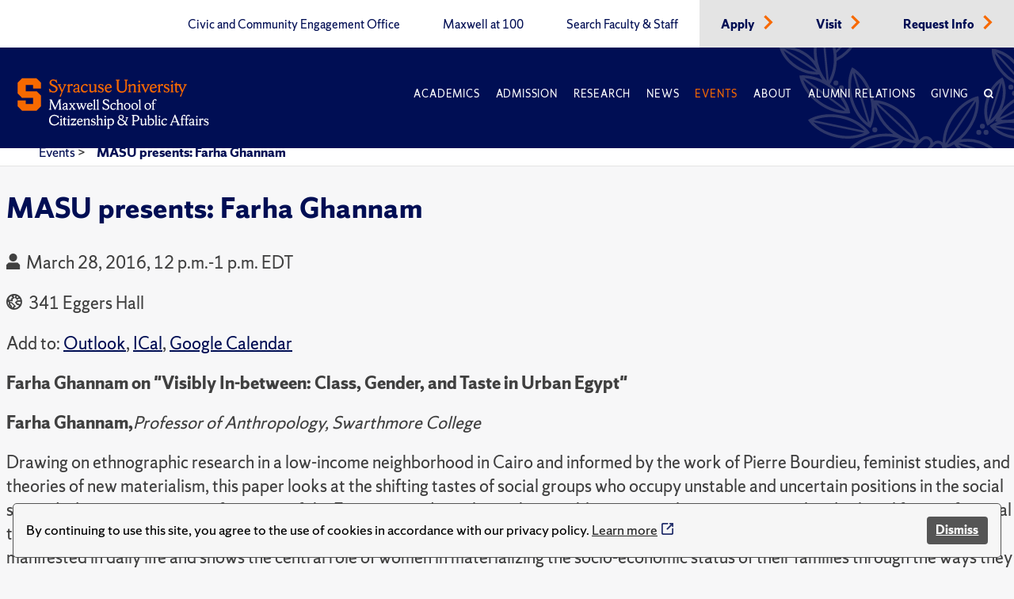

--- FILE ---
content_type: text/html; charset=utf-8
request_url: https://www.maxwell.syr.edu/events/2016/03/28/default-calendar/masu-presents-farha-ghannam
body_size: 6791
content:
 <!DOCTYPE html> <html lang="en"> <head> <title>
	MASU presents: Farha Ghannam
</title> <meta charset="UTF-8"> <meta name="viewport" content="width=device-width, initial-scale=1"> <link rel="preload" href="https://assets.syracuse.edu/fonts/shermansans-book.woff2" as="font" type="font/woff2" crossorigin> <link rel="preload" href="https://assets.syracuse.edu/fonts/shermansans-book-intl.woff2" as="font" type="font/woff2" crossorigin> <link rel="preload" href="https://assets.syracuse.edu/fonts/shermanserif-bold.woff2" as="font" type="font/woff2" crossorigin> <link rel="preload" href="https://assets.syracuse.edu/fonts/shermanserif-bold-intl.woff2" as="font" type="font/woff2" crossorigin> <link rel="preload" href="https://assets.syracuse.edu/fonts/shermanserif-book.woff2" as="font" type="font/woff2" crossorigin> <link rel="preload" href="https://assets.syracuse.edu/fonts/shermanserif-book-intl.woff2" as="font" type="font/woff2" crossorigin> <link href="/ResourcePackages/PSL/assets/dist/css/dds.min.css?v=1.6.5&amp;package=PSL" rel="stylesheet" type="text/css" /><link href="/ResourcePackages/PSL/assets/dist/css/main.min.css?v=111725&amp;package=PSL" rel="stylesheet" type="text/css" /> <link rel="stylesheet" media="print" href="/ResourcePackages/PSL/assets/dist/css/print.css" /> <link rel="apple-touch-icon" sizes="180x180" href="/apple-touch-icon.png?v=120120"> <link rel="icon" type="image/png" sizes="32x32" href="/favicon-32x32.png?v=120120"> <link rel="icon" type="image/png" sizes="16x16" href="/favicon-16x16.png?v=120120"> <link rel="manifest" href="/site.webmanifest?v=120120"> <link rel="mask-icon" href="/safari-pinned-tab.svg?v=120120" color="#f76900"> <meta name="msapplication-TileColor" content="#f76900"> <meta name="theme-color" content="#ffffff"> <script>
            (function (w, d, s, l, i) {
                w[l] = w[l] || []; w[l].push({
                    'gtm.start':
                        new Date().getTime(), event: 'gtm.js'
                }); var f = d.getElementsByTagName(s)[0],
                    j = d.createElement(s), dl = l != 'dataLayer' ? '&l=' + l : ''; j.async = true; j.src =
                        'https://www.googletagmanager.com/gtm.js?id=' + i + dl; f.parentNode.insertBefore(j, f);
            })(window, document, 'script', 'dataLayer', 'GTM-5FC97GL');
        </script> <script>
            (function (w, d, s, l, i) {
                w[l] = w[l] || []; w[l].push({
                    'gtm.start':
                        new Date().getTime(), event: 'gtm.js'
                }); var f = d.getElementsByTagName(s)[0],
                    j = d.createElement(s), dl = l != 'dataLayer' ? '&l=' + l : ''; j.async = true; j.src =
                        'https://www.googletagmanager.com/gtm.js?id=' + i + dl; f.parentNode.insertBefore(j, f);
            })(window, document, 'script', 'dataLayer', 'GTM-PR7SSV9');
        </script> <script type="text/javascript" src="//script.crazyegg.com/pages/scripts/0078/6959.js" async="async"></script> <script src="/ResourcePackages/PSL/assets/dist/js/cookieconsent.min.js?package=PSL" type="text/javascript" defer></script> <script defer>window.addEventListener("load", function () { window.wpcc.init({ "border": "thin", "corners": "small", "colors": { "popup": { "background": "#f6f6f6", "text": "#000000", "border": "#555555" }, "button": { "background": "#555555", "text": "#ffffff" } }, "position": "bottom", "content": { "message": "By continuing to use this site, you agree to the use of cookies in accordance with our privacy policy.", "button": "Dismiss" } }) });</script> <meta property="og:title" content="MASU presents: Farha Ghannam" /><meta property="og:type" content="website" /><meta property="og:url" content="https://www.maxwell.syr.edu/events/2016/03/28/default-calendar/masu-presents-farha-ghannam" /><meta property="og:site_name" content="Maxwell School" /><meta name="Generator" content="Sitefinity 15.1.8333.0 DX" /><link rel="canonical" href="https://www.maxwell.syr.edu/events/2016/03/28/default-calendar/masu-presents-farha-ghannam" /><meta property="og:image" content="https://www.maxwell.syr.edu/ResourcePackages/PSL/assets/dist/images/MaxwellLogo.png" /><meta property="og:image:width" content="1200" /><meta property="og:image:height" content="630" /><script type="application/json" id="sf-insight-metadata">
	{"contentMetadata":"{\"Id\":\"f184e3cf-bcad-4fd7-8574-264bf546639c\",\"ContentType\":\"Event\",\"Title\":\"MASU presents: Farha Ghannam\",\"CanonicalTitle\":\"MASU presents: Farha Ghannam\",\"CanonicalUrl\":\"https://www.maxwell.syr.edu/events/2016/03/28/default-calendar/masu-presents-farha-ghannam\",\"DefaultLanguage\":\"en\",\"CreatedOn\":\"2021-02-08T22:25:04.52Z\",\"ModifiedOn\":\"2022-02-04T15:18:28.19Z\",\"SiteId\":\"b0c3cec8-0bdc-4a69-8f7a-edd69f405a7d\",\"SiteName\":\"Maxwell School\",\"ModuleName\":\"Events\",\"Hierarchies\":[{\"Id\":\"882cc902-9b2b-4c82-b86c-9714a7c463d5\",\"Title\":\"Calendar\",\"Parent\":{\"Id\":\"04598c39-2cee-4510-92e0-6a7bc4500199\",\"Title\":\"Communications Office Tools\",\"Parent\":{\"Id\":\"e5cd6d69-1543-427b-ad62-688a99f5e7d4\",\"Title\":\"X Archive Categories\"}}},{\"Id\":\"c1f9cefa-31d2-4fe3-99cc-a5f186c32c60\",\"Title\":\"Middle Eastern Studies\",\"Parent\":{\"Id\":\"9e872d7d-e93c-4321-b448-8942e415592f\",\"Title\":\"Regional Centers\",\"Parent\":{\"Id\":\"b6b8e19b-6b93-4773-99ad-7a398f3af045\",\"Title\":\"Moynihan Institute\",\"Parent\":{\"Id\":\"0b629337-dfe5-4a67-976a-5302e87af7c7\",\"Title\":\"Centers \u0026 Institutes\",\"Parent\":{\"Id\":\"e5cd6d69-1543-427b-ad62-688a99f5e7d4\",\"Title\":\"X Archive Categories\"}}}}},{\"Id\":\"7cc4c292-995a-4efb-aa04-ca2b6dacf134\",\"Title\":\"Moynihan Institute of Global Affairs\",\"Parent\":{\"Id\":\"90831ef3-5801-47f4-946f-f034c9aaabe7\",\"Title\":\"Research\",\"Parent\":{\"Id\":\"b0f0c80c-ee0f-41e7-9e1c-a824d56b6156\",\"Title\":\"Units and Programs\"}}},{\"Id\":\"4abc8f98-cf65-4881-bd39-4c956245d73f\",\"Title\":\"School Calendar\",\"Parent\":{\"Id\":\"1a604262-5415-489d-a3c6-c340bd8e4533\",\"Title\":\"Communications Team **Container**\",\"Parent\":{\"Id\":\"7b7140d7-5992-4505-b450-e93c4e5246ce\",\"Title\":\"Channels\"}}}],\"SFDataProviderName\":\"OpenAccessDataProvider\",\"PageId\":\"b56863a3-6b7b-45dc-ba5a-ef52735fd0a9\",\"PageTitle\":\"Events\",\"PageCanonicalTitle\":\"Events\",\"PageCanonicalUrl\":\"https://www.maxwell.syr.edu/events\"}","videosMetadata":"[]"}
</script><script type="application/json" id="sf-insight-settings">
	{"apiServerUrl":"https://api.insight.sitefinity.com","apiKey":"09818412-2992-c116-0a2c-2c0acf68b6a2","applicationName":"Website","trackingCookieDomain":"","keepDecTrackingCookieOnTrackingConsentRejection":false,"slidingExpirationForTrackingCookie":false,"maxAgeForTrackingCookieInDays":365,"trackYouTubeVideos":true,"crossDomainTrackingEntries":["www.maxwell.syr.edu"],"strategy":"Persist|False","docsHrefTestExpressions":[".*\\/docs\\/.+\\.{1}.+((\\?|\\\u0026)sfvrsn=.+){1}$",".+((\\?|\\\u0026)sf_dm_key=.+){1}$"],"sessionLengthInMinutes":30,"trackVimeoVideos":true,"useSecureCookies":true}
</script><script type="text/javascript" src="/WebResource.axd?d=[base64]&amp;t=638809129020000000">

</script><script src="https://cdn.insight.sitefinity.com/sdk/sitefinity-insight-client.min.3.1.35.js" crossorigin="" async="async">

</script></head> <body> <noscript> <iframe src="https://www.googletagmanager.com/ns.html?id=GTM-5FC97GL"
                    height="0" width="0" style="display:none;visibility:hidden"></iframe> </noscript> <noscript> <iframe src="https://www.googletagmanager.com/ns.html?id=GTM-PR7SSV9"
                    height="0" width="0" style="display:none;visibility:hidden"></iframe> </noscript> <script src="/ScriptResource.axd?d=6DQe8ARl7A9TiuWej5ttCi5aB00J2zp1yPDQbQ07JlmebJn18m5-EHjKoU9_AJMGpwi_yQnTtrkgoTaDSfKEHgIFUlLKzZ4zex6wnEIQjD7d4qDEjAVxn7nwpHr7JxAuhiSQBlUF4hLS6vCOnqYXrsLnZR2hU6nFQ4Uw-3MT7sFKqtZjjowGXnm3AJN9RnkP0&amp;t=2d10166" type="text/javascript"></script><script src="/ScriptResource.axd?d=dJqyoTStQGFGCcNtOAFUcg82EQbrAiwO3EH5LPAhdaZ4Twm5r7tlg6KYDaniForTjaVq7YQfoQXHXa8xrVjhZhOwzrvgpHjbqAl6JZndeg2kQ4g8kIoftdPXaMaZGBrQQpCb3ngcoUmerP4fPRflbWHUvtufO04KNeFoWyGbRO7VCaXrjeqNx84LpZQpDVII0&amp;t=2d10166" type="text/javascript"></script> <a id="header-skip-header" href="#content" class="skip-to-content" tabindex="1">Skip to content</a> <!-- Begin navbar --> <nav class="header" id="pageNav"> <!-- Crown menu above main navigation --> <div class="top-nav-wrap"> <div class="wrap"> <div class="top-navigation"> 



<ul class="menu is-thin">

    <li>
        <a class="" href="/civic-and-community-engagement-office" target="_self" data-ga-event-category="primary-nav-sitewide" data-ga-event-action="click" data-ga-event-label="civic and community engagement office">
            Civic and Community Engagement Office
        </a>
    </li>
    <li>
        <a class="" href="/centennial" target="_self" data-ga-event-category="primary-nav-sitewide" data-ga-event-action="click" data-ga-event-label="maxwell at 100">
            Maxwell at 100
        </a>
    </li>
    <li>
        <a class="" href="/directory" target="_self" data-ga-event-category="primary-nav-sitewide" data-ga-event-action="click" data-ga-event-label="search faculty &amp; staff">
            Search Faculty &amp; Staff
        </a>
    </li>
    <li class='alt'>
        <a class="" href="/apply" target="_self" data-ga-event-category="primary-nav-sitewide" data-ga-event-action="click" data-ga-event-label="apply">
            Apply
        </a>
            <span class="icon-right text-orange"><i class="icon-chevron-right"></i></span>
    </li>
    <li class='alt'>
        <a class="" href="/visit" target="_self" data-ga-event-category="primary-nav-sitewide" data-ga-event-action="click" data-ga-event-label="visit">
            Visit
        </a>
            <span class="icon-right text-orange"><i class="icon-chevron-right"></i></span>
    </li>
    <li class='alt'>
        <a class="" href="/request-info" target="_self" data-ga-event-category="primary-nav-sitewide" data-ga-event-action="click" data-ga-event-label="request info">
            Request Info
        </a>
            <span class="icon-right text-orange"><i class="icon-chevron-right"></i></span>
    </li>
</ul>







 </div> </div> </div> <!-- End crown menu --> <!-- Begin main navigation --> <div class="navigation"> <div class="wrap"> <div class="logo-wrap"> <a href="/"> <img class="desktop-image" src="/lib/assets/images/syr_maxwell_logo-01.svg" alt="Maxwell School Homepage" /> <img class="mobile-image" src="/lib/assets/images/syracuse-s.png" alt="Maxwell School Homepage" width="30" height="41" /> </a> </div> <a class="nav-toggle toggle" id="mobileToggle" href="#" aria-label="Navigation" aria-expanded="false" data-ga-event-category="primary-nav-sitewide" data-ga-event-action="expand" data-ga-event-label="mobile-menu"> <span class="menu-line"> <span class="menu-line-inner"></span> </span> </a> <div class="nav-wrap"> <div class="navigation-menu"> 



<ul id="primaryMenu" class="menu is-thin is-caps">
    <li class="nav-dropdown">
        <a href="/academics" target="_self" class="with-dropdown dropdown-toggle " data-ga-event-category="primary-nav-sitewide" data-ga-event-action="click" data-ga-event-label="academics" >Academics</a>

            <button type="button" class="mobile-dropdown-toggle" href="#" aria-expanded="false" data-ga-event-category="primary-nav-sitewide" data-ga-event-action="expand" data-ga-event-label="academics"><span class="icon-down"><i class="icon-chevron-down"><span class="sr-only">Expand or collapse menu</span></i></span></button>
            <ul class="research-dropdown dropdown-wrap">
                    <li><a href="/academics/undergraduate-study" class="with-dropdown" data-ga-event-category="primary-nav-sitewide" data-ga-event-action="click" data-ga-event-label="undergraduate study">Undergraduate Study</a></li>
                    <li><a href="/academics/graduate-study" class="with-dropdown" data-ga-event-category="primary-nav-sitewide" data-ga-event-action="click" data-ga-event-label="graduate study">Graduate Study</a></li>
                    <li><a href="/academics/certificates-of-advanced-study" class="with-dropdown" data-ga-event-category="primary-nav-sitewide" data-ga-event-action="click" data-ga-event-label="certificates of advanced study">Certificates of Advanced Study</a></li>
                    <li><a href="/academics/maxwell-in-washington" class="with-dropdown" data-ga-event-category="primary-nav-sitewide" data-ga-event-action="click" data-ga-event-label="maxwell-in-washington">Maxwell-in-Washington</a></li>
                    <li><a href="/academics/next-generation-leadership-corps" class="with-dropdown" data-ga-event-category="primary-nav-sitewide" data-ga-event-action="click" data-ga-event-label="next generation leadership corps">Next Generation Leadership Corps</a></li>
                    <li><a href="/academics/non-degree-programs-and-short-format-courses" class="with-dropdown" data-ga-event-category="primary-nav-sitewide" data-ga-event-action="click" data-ga-event-label="non-degree programs and short-format courses">Non-Degree Programs and Short-Format Courses</a></li>
                    <li><a href="/academics/opportunities-for-veterans-and-military" class="with-dropdown" data-ga-event-category="primary-nav-sitewide" data-ga-event-action="click" data-ga-event-label="opportunities for veterans and military">Opportunities for Veterans and Military</a></li>
                    <li><a href="/academics/workplace-training" class="with-dropdown" data-ga-event-category="primary-nav-sitewide" data-ga-event-action="click" data-ga-event-label="workplace training">Workplace Training</a></li>
                    <li><a href="/academics/departments" class="with-dropdown" data-ga-event-category="primary-nav-sitewide" data-ga-event-action="click" data-ga-event-label="departments">Departments</a></li>
            </ul>
    </li>
    <li class="nav-dropdown">
        <a href="/admissions-financial-aid" target="_self" class="with-dropdown dropdown-toggle " data-ga-event-category="primary-nav-sitewide" data-ga-event-action="click" data-ga-event-label="admission" >Admission</a>

            <button type="button" class="mobile-dropdown-toggle" href="#" aria-expanded="false" data-ga-event-category="primary-nav-sitewide" data-ga-event-action="expand" data-ga-event-label="admission"><span class="icon-down"><i class="icon-chevron-down"><span class="sr-only">Expand or collapse menu</span></i></span></button>
            <ul class="research-dropdown dropdown-wrap">
                    <li><a href="/admissions-financial-aid/undergraduate-admission-financial-aid" class="with-dropdown" data-ga-event-category="primary-nav-sitewide" data-ga-event-action="click" data-ga-event-label="undergraduate admission &amp; financial aid">Undergraduate Admission &amp; Financial Aid</a></li>
                    <li><a href="/admissions-financial-aid/graduate-admission-financial-aid" class="with-dropdown" data-ga-event-category="primary-nav-sitewide" data-ga-event-action="click" data-ga-event-label="graduate admission &amp; financial aid">Graduate Admission &amp; Financial Aid</a></li>
                    <li><a href="/admissions-financial-aid/non-degree-programs-executive-training" class="with-dropdown" data-ga-event-category="primary-nav-sitewide" data-ga-event-action="click" data-ga-event-label="non-degree program admission">Non-Degree Program Admission</a></li>
            </ul>
    </li>
    <li class="nav-dropdown">
        <a href="/research" target="_self" class="with-dropdown dropdown-toggle " data-ga-event-category="primary-nav-sitewide" data-ga-event-action="click" data-ga-event-label="research" >Research</a>

            <button type="button" class="mobile-dropdown-toggle" href="#" aria-expanded="false" data-ga-event-category="primary-nav-sitewide" data-ga-event-action="expand" data-ga-event-label="research"><span class="icon-down"><i class="icon-chevron-down"><span class="sr-only">Expand or collapse menu</span></i></span></button>
            <ul class="research-dropdown dropdown-wrap">
                    <li><a href="/research/centers-institutes" class="with-dropdown" data-ga-event-category="primary-nav-sitewide" data-ga-event-action="click" data-ga-event-label="centers &amp; institutes">Centers &amp; Institutes</a></li>
                    <li><a href="/research/books" class="with-dropdown" data-ga-event-category="primary-nav-sitewide" data-ga-event-action="click" data-ga-event-label="faculty books">Faculty Books</a></li>
                    <li><a href="/research/publications" class="with-dropdown" data-ga-event-category="primary-nav-sitewide" data-ga-event-action="click" data-ga-event-label="research publications">Research Publications</a></li>
            </ul>
    </li>
    <li class="nav-dropdown">
        <a href="/news" target="_self" class="with-dropdown dropdown-toggle " data-ga-event-category="primary-nav-sitewide" data-ga-event-action="click" data-ga-event-label="news" >News</a>

            <button type="button" class="mobile-dropdown-toggle" href="#" aria-expanded="false" data-ga-event-category="primary-nav-sitewide" data-ga-event-action="expand" data-ga-event-label="news"><span class="icon-down"><i class="icon-chevron-down"><span class="sr-only">Expand or collapse menu</span></i></span></button>
            <ul class="research-dropdown dropdown-wrap">
                    <li><a href="/news/subscribe-for-updates" class="with-dropdown" data-ga-event-category="primary-nav-sitewide" data-ga-event-action="click" data-ga-event-label="subscribe for updates">Subscribe for Updates</a></li>
            </ul>
    </li>
    <li class="nav-dropdown">
        <a href="/events" target="_self" class="with-dropdown dropdown-toggle active" data-ga-event-category="primary-nav-sitewide" data-ga-event-action="click" data-ga-event-label="events" >Events</a>

    </li>
    <li class="nav-dropdown">
        <a href="/about" target="_self" class="with-dropdown dropdown-toggle " data-ga-event-category="primary-nav-sitewide" data-ga-event-action="click" data-ga-event-label="about" >About</a>

            <button type="button" class="mobile-dropdown-toggle" href="#" aria-expanded="false" data-ga-event-category="primary-nav-sitewide" data-ga-event-action="expand" data-ga-event-label="about"><span class="icon-down"><i class="icon-chevron-down"><span class="sr-only">Expand or collapse menu</span></i></span></button>
            <ul class="research-dropdown dropdown-wrap">
                    <li><a href="/about/school-leadership" class="with-dropdown" data-ga-event-category="primary-nav-sitewide" data-ga-event-action="click" data-ga-event-label="school leadership">School Leadership</a></li>
                    <li><a href="/about/partnerships" class="with-dropdown" data-ga-event-category="primary-nav-sitewide" data-ga-event-action="click" data-ga-event-label="partnerships">Partnerships</a></li>
            </ul>
    </li>
    <li class="nav-dropdown">
        <a href="/alumni-relations" target="_self" class="with-dropdown dropdown-toggle " data-ga-event-category="primary-nav-sitewide" data-ga-event-action="click" data-ga-event-label="alumni relations" >Alumni Relations</a>

            <button type="button" class="mobile-dropdown-toggle" href="#" aria-expanded="false" data-ga-event-category="primary-nav-sitewide" data-ga-event-action="expand" data-ga-event-label="alumni relations"><span class="icon-down"><i class="icon-chevron-down"><span class="sr-only">Expand or collapse menu</span></i></span></button>
            <ul class="research-dropdown dropdown-wrap">
                    <li><a href="/alumni-relations/perspective-magazine" class="with-dropdown" data-ga-event-category="primary-nav-sitewide" data-ga-event-action="click" data-ga-event-label="perspective magazine">Perspective Magazine</a></li>
            </ul>
    </li>
    <li class="nav-dropdown">
        <a href="/giving" target="_self" class="with-dropdown dropdown-toggle " data-ga-event-category="primary-nav-sitewide" data-ga-event-action="click" data-ga-event-label="giving" >Giving</a>

    </li>
    <li class="nav-search nav-search">
        <a href="#" aria-labelledby="searchId" aria-controls="searchBox" aria-expanded="false" id="searchNav" data-ga-event-category="primary-nav-sitewide" data-ga-event-action="click" data-ga-event-label="search">
            <span class="icon">
                <i class="icon-search"></i>
            </span>
        </a>
    </li>
</ul>








<ul class="menu is-thin secondaryMenuMobile">

    <li>
        <a class="" href="/civic-and-community-engagement-office" target="_self" data-ga-event-category="primary-nav-sitewide" data-ga-event-action="click" data-ga-event-label="civic and community engagement office">
            Civic and Community Engagement Office
        </a>
    </li>
    <li>
        <a class="" href="/centennial" target="_self" data-ga-event-category="primary-nav-sitewide" data-ga-event-action="click" data-ga-event-label="maxwell at 100">
            Maxwell at 100
        </a>
    </li>
    <li>
        <a class="" href="/directory" target="_self" data-ga-event-category="primary-nav-sitewide" data-ga-event-action="click" data-ga-event-label="search faculty &amp; staff">
            Search Faculty &amp; Staff
        </a>
    </li>
    <li class='alt'>
        <a class="" href="/apply" target="_self" data-ga-event-category="primary-nav-sitewide" data-ga-event-action="click" data-ga-event-label="apply">
            Apply
        </a>
            <span class="icon-right text-orange"><i class="icon-chevron-right"></i></span>
    </li>
    <li class='alt'>
        <a class="" href="/visit" target="_self" data-ga-event-category="primary-nav-sitewide" data-ga-event-action="click" data-ga-event-label="visit">
            Visit
        </a>
            <span class="icon-right text-orange"><i class="icon-chevron-right"></i></span>
    </li>
    <li class='alt'>
        <a class="" href="/request-info" target="_self" data-ga-event-category="primary-nav-sitewide" data-ga-event-action="click" data-ga-event-label="request info">
            Request Info
        </a>
            <span class="icon-right text-orange"><i class="icon-chevron-right"></i></span>
    </li>
</ul>





 </div> </div> <a class="search-toggle nav-search" href="#" aria-label="Search" id="mobileSearch" aria-expanded="false" data-ga-event-category="primary-nav-sitewide" data-ga-event-action="click" data-ga-event-label="search"> <span class="icon"><i class="icon-search"></i></span> </a> <div id="searchBox" aria-hidden="true" class="search-wrap"> 


<form class="search-form">
    <label id="searchId" for="SearchTextBoxId-1">Search</label>
    <div class="field-wrap sf-search-input-wrapper" role="search">
        <input type="search" aria-label="Search" title="Search input" placeholder="Search" id="SearchTextBoxId-1" value="" />
        <button class="search-button" aria-labelledby="searchId" id="SearchButtonId-1" >
            <span class="icon">
                <i class="icon-search"></i>
            </span>
        </button>
    </div>
    <input type="hidden" data-sf-role="resultsUrl" value="/search" />
    <input type="hidden" data-sf-role="indexCatalogue" value="site-search" />
    <input type="hidden" data-sf-role="wordsMode" value="AllWords" />
    <input type="hidden" data-sf-role="disableSuggestions" value='true' />
    <input type="hidden" data-sf-role="minSuggestionLength" value="3" />
    <input type="hidden" data-sf-role="suggestionFields" value="Title,Content" />
    <input type="hidden" data-sf-role="language" value="en" />
    <input type="hidden" data-sf-role="siteId" value="b0c3cec8-0bdc-4a69-8f7a-edd69f405a7d" />
    <input type="hidden" data-sf-role="suggestionsRoute" value="/restapi/search/suggestions" />
    <input type="hidden" data-sf-role="searchTextBoxId" value='#SearchTextBoxId-1' />
    <input type="hidden" data-sf-role="searchButtonId" value='#SearchButtonId-1' />
</form>



 </div> </div> <div id="orange-alert" class="background-orange-dark flex-grid font-size-9 display-none" style="min-height:70px;"> <div class="flex-grid flex-grid-item"> <div class="flex-self-center flex-grid-item-2 text-align-right font-size-7"><span class='icon-exclamation-circle'></span></div> <div class="orange-alert-message flex-self-center flex-grid-item">Orange Alert: This is a test of the S U ORANGE ALERT. This is only a test. There is no need to respond to this message.</div> </div> <div class="flex-self-center flex-grid-item-2 font-size-7 hide-lg hide-xl"><button id="orange-alert-dismiss" class="button button-primary"><span class='icon-times sr-only'>Close</span></button></div> </div> </div> <!-- End Navigation here --> </nav> <!-- End navbar --> <div class="body"> <!-- Inner page breadcrumb module --> <div class="flex-container inner-page-breadcrumbs"> <div class="flex-grid"> <div class="col-12"> 



    <ul>
                <li><a href="/events">Events </a> > </li>
                <li aria-current="page"><a class="active" href="">MASU presents: Farha Ghannam</a></li>
    </ul>



    <script type="application/ld+json">{"@context":"https://schema.org","@type":"BreadcrumbList","itemListElement":[{"@type":"ListItem","position":1,"name":"Events","item":"https://www.maxwell.syr.edu/events"},{"@type":"ListItem","position":2,"name":"MASU presents: Farha Ghannam"}]}</script>
 </div> </div> </div> <!-- End inner page breadcrumbs --> <main id="content"> 




<div class="flex-container-xl flex-container-center event-detail">
    <div class="margin-left-2-xs">
        <h1 class="sf-event-title">
            <span >MASU presents: Farha Ghannam</span>
        </h1>
        <span class="sf-event-type" style="background: #C0C0C0"></span>

            <p>
                <span class="icon-calendar margin-right-1"></span>
                <time>March 28, 2016, 12 p.m.-1 p.m. EDT</time>
            </p>
        
            <p>
                <address class="font-size-9">
                    <span class="icon-globe margin-right-1"></span>
                    341 Eggers Hall
                </address>
            </p>
                    <p>
                <span>Add to:</span>
                <a href="/Sitefinity/Public/Services/ICalanderService/file.ics/?id=98f2d8a7-ceb5-4c3a-abcc-e2dcd5915f26&amp;provider=&amp;uiculture=en" target="_blank" class="no-icon">Outlook</a>,
                <a href="/Sitefinity/Public/Services/ICalanderService/file.ics/?id=98f2d8a7-ceb5-4c3a-abcc-e2dcd5915f26&amp;provider=&amp;uiculture=en" target="_blank" class="no-icon">ICal</a>,
                <a href="http://www.google.com/calendar/event?action=TEMPLATE&amp;text=MASU+presents%3a+Farha+Ghannam&amp;dates=20160328T160000Z/20160328T170000Z&amp;location=&amp;sprop=website:https://www.maxwell.syr.edu&amp;sprop=name:MASU+presents%3a+Farha+Ghannam&amp;details=Farha+Ghannam+on+%22Visibly%0aIn-between%3a+%0a%0aClass%2c%0aGender%2c+and+Taste+in+Urban+Egypt%22Farha+Ghannam%2cProfessor%0aof+Anthropology%2c+Swarthmore+CollegeDrawing%0aon+ethnographic+research+in+a+low-income+neighborhood+in+Cairo+and+informed+by%0athe+work+of+Pierre+Bourdieu%2c+feminist+studies%2c+and+theories+of+new+materialism%2c%0athis+paper+looks+at+the+shifting+tastes+of+social+groups+who+occupy+unstable%0aand+uncertain+positions+in+the+social+space.+It+draws+attention+to+a+fragment%0aof+the+Egyptian+working+class%2c+who+are+able+to+accumulate+more+material+and%0acultural+forms+of+capital+than+their+neighbors+but+not+enough+to+securely+join%0athe+middle+class.+The+discussion+looks+at+some+of+the+ways+class+is+enacted+and%0avisibly+manifested+in+daily+life+and+shows+the+central+role+of+women+in%0amaterializing+the+socio-economic+status+of+their+families+through+the+ways+they%0aprepare+food%2c+maintain+their+homes%2c+and+take+care+of+their+children+and+their+education.Open+to+the+public.+Sponsored%0aby+the+Maxwell+African+Scholars+Union+and+Middle+Eastern+Studies+Program+at+the+Moynihan+Institute+of+Global+Affairs%c2%a0++&amp;recur=" target="_blank" rel="noopener" class="no-icon">Google Calendar</a>
            </p>

            <div class="paragraph-style"><p></p><p><b>Farha Ghannam on "Visibly
In-between: 

Class,
Gender, and Taste in Urban Egypt"</b></p><p><b>Farha Ghannam,</b><i>Professor
of Anthropology, Swarthmore College</i></p><p>Drawing
on ethnographic research in a low-income neighborhood in Cairo and informed by
the work of Pierre Bourdieu, feminist studies, and theories of new materialism,
this paper looks at the shifting tastes of social groups who occupy unstable
and uncertain positions in the social space. It draws attention to a fragment
of the Egyptian working class, who are able to accumulate more material and
cultural forms of capital than their neighbors but not enough to securely join
the middle class. The discussion looks at some of the ways class is enacted and
visibly manifested in daily life and shows the central role of women in
materializing the socio-economic status of their families through the ways they
prepare food, maintain their homes, and take care of their children and their education.</p><p>Open to the public. </p><b><i>Sponsored
by the Maxwell African Scholars Union and Middle Eastern Studies Program at the Moynihan Institute of Global Affairs&nbsp;</i></b><p> </p><p> </p><p></p></div>
                                        <hr />
        <div class="event-detail-columns">
                        
            <div>
                <h2>Open to</h2>
                    <p>Public</p>
            </div>
            
            
            <div>
                <h2>Contact</h2>
                <p>


                </p>

            </div>

            <div>
                <h2>Accessibility</h2>
                    <p>Contact  to request accommodations</p>
            </div>
        </div>

    </div>

</div><div data-sf-element="Row" class="orange-divider background-orange"><br></div> </main> </div> <div>


</div> <!-- Begin footer --> <footer class="background-blue"> <div class="wrap"> <div class="footer-menu-wrap"> <div class="flex-container"> <div class="flex-grid"> <div class="col-md-12 col-lg-3"> <!-- Footer logo --> <div class="footer-logo"> 

<div >
    <div class="sfContentBlock sf-Long-text" ><img src="/images/default-source/default-album/su-seal.svg?sfvrsn=4f066a3_5" alt="Syracuse University Seal" title="su-seal" data-displaymode="Original" width="165" height="165"></div>
</div> </div> </div> <!-- End footer logo --> <!-- Quick links module --> <div class="col-xs-12 col-md-8 col-lg-6"> 

<div >
    <div class="sfContentBlock sf-Long-text" ><div class="quick-links flex-container"><div class="flex-grid"><div class="col-12"><p class="font-size-10"><strong>Maxwell Quick Links:</strong></p></div><div class="col-xs-12 col-md-6"><ul class="font-size-10"><li><a target="_blank" href="https://answers.syr.edu/x/thPLBw">Answers</a></li><li><a href="https://thecollege.syr.edu/student-success/" class="no-icon" target="_blank">Undergraduate Advising</a></li><li><a href="/palmer-career-center" class="no-icon">Graduate Career Advising</a></li></ul></div><div class="col-xs-12 col-md-6"><ul class="font-size-10 secondary-list"><li><a href="/giving" class="no-icon">Support Maxwell</a></li><li><a href="/alumni-relations" class="no-icon">Alumni Relations</a></li><li><a href="https://ict.syr.edu" class="no-icon" target="_blank">Maxwell Computing Support</a></li></ul></div></div></div></div>
</div> </div> <!-- End quick links module --> <!-- Address and social icons module --> <div class="col-xs-12 col-md-4 col-lg-3"> <!-- Address container --> <div class="footer-address"> 

<div >
    <div class="sfContentBlock sf-Long-text" ><br><address class="text-white" data-sf-ec-immutable=""><p><strong>Maxwell School of Citizenship and Public Affairs</strong></p><p><a href="https://goo.gl/maps/yg39YuXmPXCUd2qF6" target="_blank" class="no-icon">200 Eggers Hall</a></p><p><a href="https://goo.gl/maps/yg39YuXmPXCUd2qF6" target="_blank" class="no-icon">Syracuse, NY 13244-1020</a></p><p><a href="tel:315.443.2252">315.443.2252</a></p></address></div>
</div> </div> <!-- End address container --> <!-- Social icons container --> <div class="social-icons"> 

<div >
    <div class="sfContentBlock sf-Long-text" ><div class="social-icons"><div class="bluesky"><a href="https://bsky.app/profile/maxwellsu.bsky.social" target="_blank"><img alt="Bluesky" src="/images/default-source/default-album/bluesky20x20.png?sfvrsn=6b0217de_1" sf-size="1302"></a></div><div class="facebook"><a href="https://www.facebook.com/Maxwell.School/" target="_blank"><img src="/images/default-source/default-album/facebook-icon.png?sfvrsn=b970d8d9_5" height="20" title="facebook" data-displaymode="Original" alt="Facebook" width="10"></a>
 </div><div class="instagram"><a href="https://www.instagram.com/maxwellschoolsu/" target="_blank"><img src="/images/default-source/default-album/instagram-icon.png?sfvrsn=864ad212_5" height="19" width="19" alt="Instagram"></a>
 </div><div class="linkedin"><a href="https://www.linkedin.com/school/syracuse-university---maxwell-school/" target="_blank"><img src="/images/default-source/default-album/linkedin-icon.png?sfvrsn=4f77c200_5" height="44" title="linkedin" data-displaymode="Original" alt="LinkedIn" width="44"></a>
 </div><div class="twitter"><a href="https://twitter.com/MaxwellSU/" target="_blank"><img src="/images/default-source/default-album/x.png?sfvrsn=320b2d2d_1" alt="X (twitter)" sf-size="1539"></a>
 </div><div class="youtube"><a href="https://www.youtube.com/user/maxwellschool/" target="_blank"><img src="/images/default-source/default-album/youtube-icon.png?sfvrsn=859ecace_5" height="15" title="youtube" data-displaymode="Original" alt="Youtube" width="20"></a>
 </div></div></div>
</div> </div> <!-- End social icons container --> </div> <!-- End address and social icons module --> </div> </div> </div> </div> <!-- Footer light blue container --> <div class="footer-navigation"> <div class="footer-menu"> <div class="flex-container"> <div class="flex-grid"> 

<div >
    <div class="sfContentBlock sf-Long-text" ><ul><li><a href="https://www.syracuse.edu/academics/calendars/academic-year/" class="no-icon" target="_blank">Academic Calendar</a></li><li><a href="https://www.syracuse.edu/life/accessibility-diversity/accessible-syracuse/" class="no-icon" target="_blank">Accessibility</a></li><li><a href="https://www.syracuse.edu/about/contact/emergencies/" class="no-icon" target="_blank">Emergencies</a></li><li><a href="https://www.syracuse.edu/about/map/" class="no-icon" target="_blank">Maps &amp; Directions</a></li><li><a href="https://myslice.syr.edu/" class="no-icon" target="_blank">MySlice</a></li><li><a href="https://www.syracuse.edu/about/site/privacy-policy/" class="no-icon" target="_blank">Privacy</a></li><li><a href="https://www.syracuse.edu/" class="no-icon" target="_blank">Syracuse U</a></li></ul></div>
</div> </div> </div> </div> </div> <!-- End light blue container --> <!-- Copyright module --> <div class="footer-copyright container-xxl margin-x-auto"> 

<div >
    <div class="sfContentBlock sf-Long-text" ><p class="text-white">© Syracuse University. <span class="is-italics">Knowledge crowns those who seek her.</span></p></div>
</div> </div> <!-- End copyright module --> </footer> <script src="/ResourcePackages/PSL/assets/dist/js/hero.js?package=PSL" type="text/javascript"></script><script src="/ResourcePackages/PSL/assets/dist/js/nav.js?v=052314&amp;package=PSL" type="text/javascript"></script><script src="/ResourcePackages/PSL/assets/dist/js/orangealert.js?package=PSL" type="text/javascript"></script><script src="/Frontend-Assembly/Telerik.Sitefinity.Frontend.Search/Mvc/Scripts/SearchBox/Search-box.min.js?package=PSL&amp;v=ODM4MTUyMTAy" type="text/javascript"></script><script type="application/json" id="PersonalizationTracker">
	{"IsPagePersonalizationTarget":false,"IsUrlPersonalizationTarget":false,"PageId":"b56863a3-6b7b-45dc-ba5a-ef52735fd0a9"}
</script><script type="text/javascript" src="/WebResource.axd?d=[base64]&amp;t=638809129660000000">

</script> </body> </html>


--- FILE ---
content_type: text/css
request_url: https://www.maxwell.syr.edu/ResourcePackages/PSL/assets/dist/css/dds.min.css?v=1.6.5&package=PSL
body_size: 22228
content:
@font-face{font-family:"ShermanSerif";src:url("https://assets.syracuse.edu/fonts/shermanserif-book.woff2") format("woff2"),url("https://assets.syracuse.edu/fonts/shermanserif-book.woff") format("woff"),url("https://assets.syracuse.edu/fonts/shermanserif-book.eot") format("embedded-opentype");font-weight:normal;font-style:normal;font-display:swap;unicode-range:U+0020-007F,U+00A9,U+00AE,U+2013-201D}@font-face{font-family:"ShermanSerif";src:url("https://assets.syracuse.edu/fonts/shermanserif-book-intl.woff2") format("woff2"),url("https://assets.syracuse.edu/fonts/shermanserif-book-intl.woff") format("woff"),url("https://assets.syracuse.edu/fonts/shermanserif-book-intl.eot") format("embedded-opentype");font-weight:normal;font-style:normal;font-display:swap;unicode-range:U+00A0-00A8,U+00C0-024F,U+201E-2026}@font-face{font-family:"ShermanSerif";src:url("https://assets.syracuse.edu/fonts/shermanserif-bold.woff2") format("woff2"),url("https://assets.syracuse.edu/fonts/shermanserif-bold.woff") format("woff"),url("https://assets.syracuse.edu/fonts/shermanserif-bold.eot") format("embedded-opentype");font-weight:bold;font-style:normal;font-display:swap;unicode-range:U+0020-007F,U+00A9,U+00AE,U+2013-201D}@font-face{font-family:"ShermanSerif";src:url("https://assets.syracuse.edu/fonts/shermanserif-bold-intl.woff2") format("woff2"),url("https://assets.syracuse.edu/fonts/shermanserif-bold-intl.woff") format("woff"),url("https://assets.syracuse.edu/fonts/shermanserif-bold-intl.eot") format("embedded-opentype");font-weight:bold;font-style:normal;font-display:swap;unicode-range:U+00A0-00A8,U+00C0-024F,U+201E-2026}@font-face{font-family:"ShermanSans";src:url("https://assets.syracuse.edu/fonts/shermansans-book.woff2") format("woff2"),url("https://assets.syracuse.edu/fonts/shermansans-book.woff") format("woff"),url("https://assets.syracuse.edu/fonts/shermansans-book.eot") format("embedded-opentype");font-weight:normal;font-style:normal;font-display:swap;unicode-range:U+0020-007F,U+00A9,U+00AE,U+2013-201D}@font-face{font-family:"ShermanSans";src:url("https://assets.syracuse.edu/fonts/shermansans-book-intl.woff2") format("woff2"),url("https://assets.syracuse.edu/fonts/shermansans-book-intl.woff") format("woff"),url("https://assets.syracuse.edu/fonts/shermansans-book-intl.eot") format("embedded-opentype");font-weight:normal;font-style:normal;font-display:swap;unicode-range:U+00A0-00A8,U+00C0-024F,U+201E-2026}@font-face{font-family:"ShermanSans";src:url("https://assets.syracuse.edu/fonts/shermansans-bold.woff2") format("woff2"),url("https://assets.syracuse.edu/fonts/shermansans-bold.woff") format("woff"),url("https://assets.syracuse.edu/fonts/shermansans-bold.eot") format("embedded-opentype");font-weight:bold;font-style:normal;font-display:swap;unicode-range:U+0020-007F,U+00A9,U+00AE,U+2013-201D}@font-face{font-family:"ShermanSans";src:url("https://assets.syracuse.edu/fonts/shermansans-bold-intl.woff2") format("woff2"),url("https://assets.syracuse.edu/fonts/shermansans-bold-intl.woff") format("woff"),url("https://assets.syracuse.edu/fonts/shermansans-bold-intl.eot") format("embedded-opentype");font-weight:bold;font-style:normal;font-display:swap;unicode-range:U+00A0-00A8,U+00C0-024F,U+201E-2026}@font-face{font-family:"orange-icons";src:url("https://fastly.cdn.syracuse.edu/fonts/orange-icons.woff2"),url("https://fastly.cdn.syracuse.edu/fonts/orange-icons.woff") format("woff"),url("https://fastly.cdn.syracuse.edu/fonts/orange-icons.ttf") format("truetype"),url("https://fastly.cdn.syracuse.edu/fonts/orange-icons.eot") format("embedded-opentype"),url("https://fastly.cdn.syracuse.edu/fonts/orange-icons.svg") format("svg");font-weight:normal;font-style:normal;font-display:block}@font-face{font-family:"Syracuse Block Cnd Reg";src:url("https://fastly.cdn.syracuse.edu/fonts/SyracuseBlockCondensed-Regular.woff2") format("woff2"),url("https://fastly.cdn.syracuse.edu/fonts/SyracuseBlockCondensed-Regular.woff") format("woff"),url("https://fastly.cdn.syracuse.edu/fonts/SyracuseBlockCondensed-Regular.eot") format("embedded-opentype");font-weight:normal;font-style:normal;font-display:swap}@font-face{font-family:"Syracuse Block Cnd Med";src:url("https://fastly.cdn.syracuse.edu/fonts/SyracuseBlockCondensed-Medium.woff2") format("woff2"),url("https://fastly.cdn.syracuse.edu/fonts/SyracuseBlockCondensed-Medium.woff") format("woff"),url("https://fastly.cdn.syracuse.edu/fonts/SyracuseBlockCondensed-Medium.eot") format("embedded-opentype");font-weight:normal;font-style:normal;font-display:swap}@font-face{font-family:"Syracuse Block Cnd Bold";src:url("https://fastly.cdn.syracuse.edu/fonts/SyracuseBlockCondensed-Bold.woff2") format("woff2"),url("https://fastly.cdn.syracuse.edu/fonts/SyracuseBlockCondensed-Bold.woff") format("woff"),url("https://fastly.cdn.syracuse.edu/fonts/SyracuseBlockCondensed-Bold.eot") format("embedded-opentype");font-weight:bold;font-style:normal;font-display:swap}@font-face{font-family:"Syracuse Block Cnd Hvy";src:url("https://fastly.cdn.syracuse.edu/fonts/SyracuseBlockCondensed-Heavy.woff2") format("woff2"),url("https://fastly.cdn.syracuse.edu/fonts/SyracuseBlockCondensed-Heavy.woff") format("woff"),url("https://fastly.cdn.syracuse.edu/fonts/SyracuseBlockCondensed-Heavy.eot") format("embedded-opentype");font-weight:bold;font-style:normal;font-display:swap}@font-face{font-family:"Syracuse Block Cnd Blk";src:url("https://fastly.cdn.syracuse.edu/fonts/SyracuseBlockCondensed-Black.woff2") format("woff2"),url("https://fastly.cdn.syracuse.edu/fonts/SyracuseBlockCondensed-Black.woff") format("woff"),url("https://fastly.cdn.syracuse.edu/fonts/SyracuseBlockCondensed-Black.eot") format("embedded-opentype");font-weight:bold;font-style:normal;font-display:swap}[class^=icon-],[class*=" icon-"]{font-family:"orange-icons" !important;speak:never;font-style:normal;font-weight:normal;font-variant:normal;text-transform:none;line-height:1;-webkit-font-smoothing:antialiased;-moz-osx-font-smoothing:grayscale}.icon-flag-us-design::before{content:"\e957"}.icon-graduate-award-design::before{content:"\e955"}.icon-award-design::before{content:"\e956"}.icon-microscope-design::before{content:"\e954"}.icon-calendar-design::before{content:"\e951"}.icon-laptop-design::before{content:"\e952"}.icon-globe-design::before{content:"\e953"}.icon-location-design::before{content:"\e950"}.icon-external-link::before{content:"\e94e"}.icon-cookie::before{content:"\e94f"}.icon-sliders-open-v::before{content:"\e94c"}.icon-sliders-open::before{content:"\e94d"}.icon-sliders-solid::before{content:"\e94b"}.icon-checklist-design::before{content:"\e94a"}.icon-gift-design::before{content:"\e949"}.icon-information-design::before{content:"\e948"}.icon-exclamation-circle-solid::before{content:"\e947"}.icon-exclamation-point::before{content:"\e946"}.icon-donate-gift::before{content:"\e945"}.icon-clipboard-checked::before{content:"\e944"}.icon-map-marker::before{content:"\e943"}.icon-information::before{content:"\e942"}.icon-eye::before{content:"\e941"}.icon-github::before{content:"\e940"}.icon-disk::before{content:"\e93f"}.icon-clock::before{content:"\e93e"}.icon-instagram::before{content:"\e93d"}.icon-paper-airplane::before{content:"\e93c"}.icon-laptop-code::before{content:"\e93b"}.icon-arrow-up::before{content:"\e93a"}.icon-arrow-left::before{content:"\e939"}.icon-desktop-solid::before{content:"\e938"}.icon-sign-out::before{content:"\e937"}.icon-play::before{content:"\e936"}.icon-pause::before{content:"\e935"}.icon-testtube::before{content:"\e934"}.icon-comment-active::before{content:"\e933"}.icon-grad-cap::before{content:"\e932"}.icon-globe::before{content:"\e931"}.icon-trophy-solid::before{content:"\e930"}.icon-basketball::before{content:"\e92f"}.icon-military::before{content:"\e92e"}.icon-award-solid::before{content:"\e92d"}.icon-question-circle-open::before{content:"\e92c"}.icon-question-circle::before{content:"\e92b"}.icon-times-circle::before{content:"\e92a"}.icon-folder-solid::before{content:"\e929"}.icon-tiktok::before{content:"\e928"}.icon-trophy::before{content:"\e927"}.icon-plus::before{content:"\e926"}.icon-check-circle::before{content:"\e925"}.icon-pages::before{content:"\e924"}.icon-cog-solid::before{content:"\e923"}.icon-cog-open::before{content:"\e922"}.icon-file-solid::before{content:"\e921"}.icon-file-open::before{content:"\e920"}.icon-refresh::before{content:"\e91f"}.icon-checkmark::before{content:"\e91e"}.icon-download::before{content:"\e91d"}.icon-chevron-right::before{content:"\e91c"}.icon-chevron-left::before{content:"\e91b"}.icon-chevron-down::before{content:"\e91a"}.icon-chevron-up::before{content:"\e919"}.icon-mail::before{content:"\e918"}.icon-search::before{content:"\e917"}.icon-telephone::before{content:"\e916"}.icon-times::before{content:"\e915"}.icon-hamburger::before{content:"\e914"}.icon-arrow-right::before{content:"\e913"}.icon-arrow-down::before{content:"\e912"}.icon-facebook::before{content:"\e911"}.icon-twitter::before{content:"\e910"}.icon-twitter-square::before{content:"\e90f"}.icon-chart-open::before{content:"\e90e"}.icon-user-solid::before{content:"\e90c"}.icon-calendar::before{content:"\e90d"}.icon-dashboard::before{content:"\e90b"}.icon-trash-solid::before{content:"\e90a"}.icon-exclamation-circle::before{content:"\e909"}.icon-pencil::before{content:"\e908"}.icon-brush-solid::before{content:"\e907"}.icon-home-solid::before{content:"\e906"}.icon-news::before{content:"\e905"}.icon-youtube::before{content:"\e904"}.icon-bell-open::before{content:"\e903"}.icon-photo-video::before{content:"\e902"}.icon-linkedin-in::before{content:"\e900"}.icon-network-wired::before{content:"\e901"}/*! normalize.css v4.1.1 | MIT License | github.com/necolas/normalize.css */html{font-family:sans-serif;-ms-text-size-adjust:100%;-webkit-text-size-adjust:100%}body{margin:0}article,aside,details,figcaption,figure,footer,header,main,menu,nav,section{display:block}summary{display:list-item}audio,canvas,progress,video{display:inline-block}audio:not([controls]){display:none;height:0}progress{vertical-align:baseline}template,[hidden]{display:none !important}a{background-color:transparent}a:active,a:hover{outline-width:0}abbr[title]{border-bottom:none;text-decoration:underline;-webkit-text-decoration:underline dotted;text-decoration:underline dotted}b,strong{font-weight:inherit}b,strong{font-weight:bolder}dfn{font-style:italic}h1{font-size:2em;margin:.67em 0}mark{background-color:#ff0;color:#000}small{font-size:80%}sub,sup{font-size:75%;line-height:0;position:relative;vertical-align:baseline}sub{bottom:-0.25em}sup{top:-0.5em}img{border-style:none}svg:not(:root){overflow:hidden}code,kbd,pre,samp{font-family:monospace,monospace;font-size:1em}figure{margin:1em 40px}hr{box-sizing:content-box;height:0;overflow:visible}button,input,select,textarea{font:inherit;margin:0}optgroup{font-weight:700}button,input{overflow:visible}button,select{text-transform:none}button,html [type=button],[type=reset],[type=submit]{-webkit-appearance:button}button::-moz-focus-inner,[type=button]::-moz-focus-inner,[type=reset]::-moz-focus-inner,[type=submit]::-moz-focus-inner{border-style:none;padding:0}button:-moz-focusring,[type=button]:-moz-focusring,[type=reset]:-moz-focusring,[type=submit]:-moz-focusring{outline:1px dotted ButtonText}fieldset{border:0;margin:0 2px;padding:0}legend{box-sizing:border-box;color:inherit;display:table;max-width:100%;padding:0;white-space:normal}textarea{overflow:auto}[type=checkbox],[type=radio]{box-sizing:border-box;padding:0}[type=number]::-webkit-inner-spin-button,[type=number]::-webkit-outer-spin-button{height:auto}[type=search]{-webkit-appearance:textfield;outline-offset:-2px}[type=search]::-webkit-search-cancel-button,[type=search]::-webkit-search-decoration{-webkit-appearance:none}::-webkit-input-placeholder{color:inherit;opacity:.54}::-webkit-file-upload-button{-webkit-appearance:button;font:inherit}*{box-sizing:border-box}html{scroll-behavior:smooth}html,body{height:100%}input,select,textarea,button{font-family:inherit;font-size:inherit;line-height:inherit}body{font-family:ShermanSans,Verdana,sans-serif;font-size:1rem;line-height:1.5;color:#000e54;background-color:#f7f7f8;-webkit-font-smoothing:antialiased;-moz-osx-font-smoothing:grayscale}a{color:#000e54;text-decoration:underline}a:hover{text-decoration:none;color:#d74100}a:active{color:#d74100}a:focus{color:#fff !important;background:#d74100;text-decoration:none;outline:none}b,strong{font-weight:700}hr,.rule{height:0;margin:15px 0;overflow:hidden;background:transparent;border:0;border-bottom:1px solid #a9adb3}hr::before,.rule::before{display:table;content:""}hr::after,.rule::after{display:table;clear:both;content:""}table{border-spacing:0;border-collapse:collapse}td,th{padding:0}button{cursor:pointer;border-radius:0}[hidden][hidden]{display:none !important}img{height:auto;max-width:100%;display:block}details summary{cursor:pointer}details:not([open])>*:not(summary){display:none !important}h1,h2,h3,h4,h5,h6{margin-top:0;margin-bottom:0;-webkit-font-smoothing:antialiased;-moz-osx-font-smoothing:grayscale}h1>a,h2>a,h3>a,h4>a,h5>a,h6>a{color:#d74100;text-decoration:underline;transition:all .25s}h1>a:hover,h1>a:active,h2>a:hover,h2>a:active,h3>a:hover,h3>a:active,h4>a:hover,h4>a:active,h5>a:hover,h5>a:active,h6>a:hover,h6>a:active{text-decoration:none;color:#000e54}h1{font-size:2.25rem;font-family:ShermanSans,Verdana,sans-serif;font-weight:700;letter-spacing:.03rem;line-height:3rem;margin-bottom:32px}@media(min-width: 768px){h1{font-size:3rem;line-height:4rem}}h2{font-size:2rem;font-family:ShermanSans,Verdana,sans-serif;font-weight:500;line-height:2.75rem;margin-bottom:24px}@media(min-width: 768px){h2{font-size:2.25rem;line-height:3.25rem}}h3{font-size:1.5rem;font-family:ShermanSans,Verdana,sans-serif;font-weight:500;line-height:2.25rem;margin-bottom:16px}@media(min-width: 768px){h3{font-size:1.75rem;line-height:2.5rem}}h4{font-size:1.25rem;font-family:ShermanSans,Verdana,sans-serif;font-weight:700;line-height:2rem;margin-bottom:16px}h5{font-size:1rem;font-family:ShermanSans,Verdana,sans-serif;font-weight:500;line-height:1.75rem;margin-bottom:8px}h6{font-size:1rem;font-family:ShermanSans,Verdana,sans-serif;font-weight:500;line-height:1.5rem;margin-bottom:8px}ul+h2,ul+h3{padding-top:8px}p+h2,p+h3{padding-top:8px}p{margin-top:0;font-size:1rem;line-height:1.5rem;-webkit-font-smoothing:antialiased;-moz-osx-font-smoothing:grayscale}@media(min-width: 768px){p{font-size:1.25rem;line-height:1.875rem}}small{font-size:90%}blockquote{margin:0;padding-left:16px;border-left:6px solid #f76900;font-size:1.25rem;font-family:ShermanSerif,Georgia,serif;-webkit-font-smoothing:antialiased;-moz-osx-font-smoothing:grayscale}blockquote>span{display:block;font-family:ShermanSans,Verdana,sans-serif;line-height:2rem}blockquote>span::before{content:"—"}ul,ol{padding-left:2.25rem;margin-top:16px;margin-bottom:16px;list-style-position:outside;font-size:1rem;-webkit-font-smoothing:antialiased;-moz-osx-font-smoothing:grayscale}@media(min-width: 768px){ul,ol{font-size:1.25rem}}ul>li,ol>li{margin-bottom:.75rem}ol ol,ul ol{list-style-type:lower-roman}ul ul ol,ul ol ol,ol ul ol,ol ol ol{list-style-type:lower-alpha}ul{list-style-type:square}dd{margin-left:0}tt,code{font-family:"SFMono-Regular",Consolas,"Liberation Mono",Menlo,monospace;font-size:1rem;-webkit-font-smoothing:antialiased;-moz-osx-font-smoothing:grayscale}pre{margin-top:0;margin-bottom:0;font-family:"SFMono-Regular",Consolas,"Liberation Mono",Menlo,monospace;-webkit-font-smoothing:antialiased;-moz-osx-font-smoothing:grayscale;font-size:1rem}.intro-text-primary{font-size:1.25rem;line-height:1.875rem;font-family:ShermanSerif,Georgia,serif;-webkit-font-smoothing:antialiased;-moz-osx-font-smoothing:grayscale}.link-cta{color:#d74100;font-size:1rem;text-decoration:none;display:flex;align-items:center;font-weight:bold}.link-cta>i{margin-left:8px}.link-cta:hover{color:#000e54}@media(min-width: 768px){.link-cta{font-size:1.25rem}}.link-cta-blue{color:#000e54;font-size:1rem;text-decoration:none;display:flex;align-items:center;font-weight:bold}.link-cta-blue>i{margin-left:8px}.link-cta-blue:hover{color:#d74100}@media(min-width: 768px){.link-cta-blue{font-size:1.25rem}}.link-cta-blue-large{color:#000e54;font-size:1.25rem;text-decoration:none;display:flex;align-items:center;font-weight:bold}.link-cta-blue-large>i{margin-left:8px}.link-cta-blue-large:hover{color:#d74100}@media(min-width: 768px){.link-cta-blue-large{font-size:1.5rem}}.link-cta-large{color:#d74100;font-size:1.25rem;text-decoration:none;display:flex;align-items:center;font-weight:bold}.link-cta-large>i{margin-left:8px}.link-cta-large:hover{color:#000e54}@media(min-width: 768px){.link-cta-large{font-size:1.5rem}}.container-sm{width:100%;width:100%;margin-right:auto;margin-left:auto;max-width:544px}.container-md{width:100%;width:100%;margin-right:auto;margin-left:auto;max-width:768px}.container-lg{width:100%;width:100%;margin-right:auto;margin-left:auto;max-width:1012px}.container-xl{width:100%;width:100%;margin-right:auto;margin-left:auto;max-width:1280px}.container-xxl{width:100%;width:100%;margin-right:auto;margin-left:auto;max-width:1366px}.container-xxxl{width:100%;width:100%;margin-right:auto;margin-left:auto;max-width:1640px}.row::before{display:table;content:""}.row::after{display:table;clear:both;content:""}.col-1{width:8.3333333333%}.col-2{width:16.6666666667%}.col-3{width:25%}.col-4{width:33.3333333333%}.col-5{width:41.6666666667%}.col-6{width:50%}.col-7{width:58.3333333333%}.col-8{width:66.6666666667%}.col-9{width:75%}.col-10{width:83.3333333333%}.col-11{width:91.6666666667%}.col-12{width:100%}@media(min-width: 0){.col-xs-1{width:8.3333333333%}.col-xs-2{width:16.6666666667%}.col-xs-3{width:25%}.col-xs-4{width:33.3333333333%}.col-xs-5{width:41.6666666667%}.col-xs-6{width:50%}.col-xs-7{width:58.3333333333%}.col-xs-8{width:66.6666666667%}.col-xs-9{width:75%}.col-xs-10{width:83.3333333333%}.col-xs-11{width:91.6666666667%}.col-xs-12{width:100%}}@media(min-width: 544px){.col-sm-1{width:8.3333333333%}.col-sm-2{width:16.6666666667%}.col-sm-3{width:25%}.col-sm-4{width:33.3333333333%}.col-sm-5{width:41.6666666667%}.col-sm-6{width:50%}.col-sm-7{width:58.3333333333%}.col-sm-8{width:66.6666666667%}.col-sm-9{width:75%}.col-sm-10{width:83.3333333333%}.col-sm-11{width:91.6666666667%}.col-sm-12{width:100%}}@media(min-width: 768px){.col-md-1{width:8.3333333333%}.col-md-2{width:16.6666666667%}.col-md-3{width:25%}.col-md-4{width:33.3333333333%}.col-md-5{width:41.6666666667%}.col-md-6{width:50%}.col-md-7{width:58.3333333333%}.col-md-8{width:66.6666666667%}.col-md-9{width:75%}.col-md-10{width:83.3333333333%}.col-md-11{width:91.6666666667%}.col-md-12{width:100%}}@media(min-width: 1012px){.col-lg-1{width:8.3333333333%}.col-lg-2{width:16.6666666667%}.col-lg-3{width:25%}.col-lg-4{width:33.3333333333%}.col-lg-5{width:41.6666666667%}.col-lg-6{width:50%}.col-lg-7{width:58.3333333333%}.col-lg-8{width:66.6666666667%}.col-lg-9{width:75%}.col-lg-10{width:83.3333333333%}.col-lg-11{width:91.6666666667%}.col-lg-12{width:100%}}@media(min-width: 1280px){.col-xl-1{width:8.3333333333%}.col-xl-2{width:16.6666666667%}.col-xl-3{width:25%}.col-xl-4{width:33.3333333333%}.col-xl-5{width:41.6666666667%}.col-xl-6{width:50%}.col-xl-7{width:58.3333333333%}.col-xl-8{width:66.6666666667%}.col-xl-9{width:75%}.col-xl-10{width:83.3333333333%}.col-xl-11{width:91.6666666667%}.col-xl-12{width:100%}}@media(min-width: 1366px){.col-xxl-1{width:8.3333333333%}.col-xxl-2{width:16.6666666667%}.col-xxl-3{width:25%}.col-xxl-4{width:33.3333333333%}.col-xxl-5{width:41.6666666667%}.col-xxl-6{width:50%}.col-xxl-7{width:58.3333333333%}.col-xxl-8{width:66.6666666667%}.col-xxl-9{width:75%}.col-xxl-10{width:83.3333333333%}.col-xxl-11{width:91.6666666667%}.col-xxl-12{width:100%}}@media(min-width: 1640px){.col-xxxl-1{width:8.3333333333%}.col-xxxl-2{width:16.6666666667%}.col-xxxl-3{width:25%}.col-xxxl-4{width:33.3333333333%}.col-xxxl-5{width:41.6666666667%}.col-xxxl-6{width:50%}.col-xxxl-7{width:58.3333333333%}.col-xxxl-8{width:66.6666666667%}.col-xxxl-9{width:75%}.col-xxxl-10{width:83.3333333333%}.col-xxxl-11{width:91.6666666667%}.col-xxxl-12{width:100%}}.gutter{margin-right:-16px;margin-left:-16px}.gutter>[class*=col-]{padding-right:16px !important;padding-left:16px !important}.gutter-condensed{margin-right:-8px;margin-left:-8px}.gutter-condensed>[class*=col-]{padding-right:8px !important;padding-left:8px !important}.gutter-spacious{margin-right:-24px;margin-left:-24px}.gutter-spacious>[class*=col-]{padding-right:24px !important;padding-left:24px !important}@media(min-width: 0){.gutter-xs{margin-right:-16px;margin-left:-16px}.gutter-xs>[class*=col-]{padding-right:16px !important;padding-left:16px !important}.gutter-xs-condensed{margin-right:-8px;margin-left:-8px}.gutter-xs-condensed>[class*=col-]{padding-right:8px !important;padding-left:8px !important}.gutter-xs-spacious{margin-right:-24px;margin-left:-24px}.gutter-xs-spacious>[class*=col-]{padding-right:24px !important;padding-left:24px !important}}@media(min-width: 544px){.gutter-sm{margin-right:-16px;margin-left:-16px}.gutter-sm>[class*=col-]{padding-right:16px !important;padding-left:16px !important}.gutter-sm-condensed{margin-right:-8px;margin-left:-8px}.gutter-sm-condensed>[class*=col-]{padding-right:8px !important;padding-left:8px !important}.gutter-sm-spacious{margin-right:-24px;margin-left:-24px}.gutter-sm-spacious>[class*=col-]{padding-right:24px !important;padding-left:24px !important}}@media(min-width: 768px){.gutter-md{margin-right:-16px;margin-left:-16px}.gutter-md>[class*=col-]{padding-right:16px !important;padding-left:16px !important}.gutter-md-condensed{margin-right:-8px;margin-left:-8px}.gutter-md-condensed>[class*=col-]{padding-right:8px !important;padding-left:8px !important}.gutter-md-spacious{margin-right:-24px;margin-left:-24px}.gutter-md-spacious>[class*=col-]{padding-right:24px !important;padding-left:24px !important}}@media(min-width: 1012px){.gutter-lg{margin-right:-16px;margin-left:-16px}.gutter-lg>[class*=col-]{padding-right:16px !important;padding-left:16px !important}.gutter-lg-condensed{margin-right:-8px;margin-left:-8px}.gutter-lg-condensed>[class*=col-]{padding-right:8px !important;padding-left:8px !important}.gutter-lg-spacious{margin-right:-24px;margin-left:-24px}.gutter-lg-spacious>[class*=col-]{padding-right:24px !important;padding-left:24px !important}}@media(min-width: 1280px){.gutter-xl{margin-right:-16px;margin-left:-16px}.gutter-xl>[class*=col-]{padding-right:16px !important;padding-left:16px !important}.gutter-xl-condensed{margin-right:-8px;margin-left:-8px}.gutter-xl-condensed>[class*=col-]{padding-right:8px !important;padding-left:8px !important}.gutter-xl-spacious{margin-right:-24px;margin-left:-24px}.gutter-xl-spacious>[class*=col-]{padding-right:24px !important;padding-left:24px !important}}@media(min-width: 1366px){.gutter-xxl{margin-right:-16px;margin-left:-16px}.gutter-xxl>[class*=col-]{padding-right:16px !important;padding-left:16px !important}.gutter-xxl-condensed{margin-right:-8px;margin-left:-8px}.gutter-xxl-condensed>[class*=col-]{padding-right:8px !important;padding-left:8px !important}.gutter-xxl-spacious{margin-right:-24px;margin-left:-24px}.gutter-xxl-spacious>[class*=col-]{padding-right:24px !important;padding-left:24px !important}}@media(min-width: 1640px){.gutter-xxxl{margin-right:-16px;margin-left:-16px}.gutter-xxxl>[class*=col-]{padding-right:16px !important;padding-left:16px !important}.gutter-xxxl-condensed{margin-right:-8px;margin-left:-8px}.gutter-xxxl-condensed>[class*=col-]{padding-right:8px !important;padding-left:8px !important}.gutter-xxxl-spacious{margin-right:-24px;margin-left:-24px}.gutter-xxxl-spacious>[class*=col-]{padding-right:24px !important;padding-left:24px !important}}.float-left{float:left !important}.float-right{float:right !important}.float-none{float:none !important}@media(min-width: 544px){.float-sm-left{float:left !important}.float-sm-right{float:right !important}.float-sm-none{float:none !important}}@media(min-width: 768px){.float-md-left{float:left !important}.float-md-right{float:right !important}.float-md-none{float:none !important}}@media(min-width: 1012px){.float-lg-left{float:left !important}.float-lg-right{float:right !important}.float-lg-none{float:none !important}}@media(min-width: 1280px){.float-xl-left{float:left !important}.float-xl-right{float:right !important}.float-xl-none{float:none !important}}@media(min-width: 1366px){.float-xxl-left{float:left !important}.float-xxl-right{float:right !important}.float-xxl-none{float:none !important}}@media(min-width: 1640px){.float-xxxl-left{float:left !important}.float-xxxl-right{float:right !important}.float-xxxl-none{float:none !important}}.flex-container{max-width:100%;padding-right:16px;padding-left:16px}.flex-container-center{margin-right:auto !important;margin-left:auto !important}.flex-container-sm{max-width:640px}.flex-container-md{max-width:1024px}.flex-container-lg{max-width:1140px}.flex-container-xl{max-width:1380px}.flex-container-collapse{padding:0}.flex-grid{display:flex;flex-wrap:wrap;margin-right:-8px;margin-left:-8px}.flex-grid-item{max-width:100%;flex-basis:0;flex-grow:1;padding:0 8px;position:relative}.flex-grid-item-last{margin-left:auto}.flex-grid [class^=flex-grid-item]{min-width:0}.flex-grid-right{justify-content:flex-end}.flex-grid-item-xxxl,.flex-grid-item-xxl,.flex-grid-item-xl,.flex-grid-item-lg,.flex-grid-item-md,.flex-grid-item-sm,.flex-grid-item-xs{width:100%;position:relative;padding:0 8px}@media screen and (min-width: 0){.flex-grid-item-xs{max-width:100%;flex-basis:0;flex-grow:1}}@media screen and (min-width: 544px){.flex-grid-item-sm{max-width:100%;flex-basis:0;flex-grow:1}}@media screen and (min-width: 768px){.flex-grid-item-md{max-width:100%;flex-basis:0;flex-grow:1}}@media screen and (min-width: 1012px){.flex-grid-item-lg{max-width:100%;flex-basis:0;flex-grow:1}}@media screen and (min-width: 1280px){.flex-grid-item-xl{max-width:100%;flex-basis:0;flex-grow:1}}@media screen and (min-width: 1366px){.flex-grid-item-xxl{max-width:100%;flex-basis:0;flex-grow:1}}@media screen and (min-width: 1640px){.flex-grid-item-xxxl{max-width:100%;flex-basis:0;flex-grow:1}}.flex-grid-item-12-xxxl,.flex-grid-item-11-xxxl,.flex-grid-item-10-xxxl,.flex-grid-item-9-xxxl,.flex-grid-item-8-xxxl,.flex-grid-item-7-xxxl,.flex-grid-item-6-xxxl,.flex-grid-item-5-xxxl,.flex-grid-item-4-xxxl,.flex-grid-item-3-xxxl,.flex-grid-item-2-xxxl,.flex-grid-item-1-xxxl,.flex-grid-item-12-xxl,.flex-grid-item-11-xxl,.flex-grid-item-10-xxl,.flex-grid-item-9-xxl,.flex-grid-item-8-xxl,.flex-grid-item-7-xxl,.flex-grid-item-6-xxl,.flex-grid-item-5-xxl,.flex-grid-item-4-xxl,.flex-grid-item-3-xxl,.flex-grid-item-2-xxl,.flex-grid-item-1-xxl,.flex-grid-item-12-xl,.flex-grid-item-11-xl,.flex-grid-item-10-xl,.flex-grid-item-9-xl,.flex-grid-item-8-xl,.flex-grid-item-7-xl,.flex-grid-item-6-xl,.flex-grid-item-5-xl,.flex-grid-item-4-xl,.flex-grid-item-3-xl,.flex-grid-item-2-xl,.flex-grid-item-1-xl,.flex-grid-item-12-lg,.flex-grid-item-11-lg,.flex-grid-item-10-lg,.flex-grid-item-9-lg,.flex-grid-item-8-lg,.flex-grid-item-7-lg,.flex-grid-item-6-lg,.flex-grid-item-5-lg,.flex-grid-item-4-lg,.flex-grid-item-3-lg,.flex-grid-item-2-lg,.flex-grid-item-1-lg,.flex-grid-item-12-md,.flex-grid-item-11-md,.flex-grid-item-10-md,.flex-grid-item-9-md,.flex-grid-item-8-md,.flex-grid-item-7-md,.flex-grid-item-6-md,.flex-grid-item-5-md,.flex-grid-item-4-md,.flex-grid-item-3-md,.flex-grid-item-2-md,.flex-grid-item-1-md,.flex-grid-item-12-sm,.flex-grid-item-11-sm,.flex-grid-item-10-sm,.flex-grid-item-9-sm,.flex-grid-item-8-sm,.flex-grid-item-7-sm,.flex-grid-item-6-sm,.flex-grid-item-5-sm,.flex-grid-item-4-sm,.flex-grid-item-3-sm,.flex-grid-item-2-sm,.flex-grid-item-1-sm,.flex-grid-item-12-xs,.flex-grid-item-11-xs,.flex-grid-item-10-xs,.flex-grid-item-9-xs,.flex-grid-item-8-xs,.flex-grid-item-7-xs,.flex-grid-item-6-xs,.flex-grid-item-5-xs,.flex-grid-item-4-xs,.flex-grid-item-3-xs,.flex-grid-item-2-xs,.flex-grid-item-1-xs,.flex-grid-item-12,.flex-grid-item-11,.flex-grid-item-10,.flex-grid-item-9,.flex-grid-item-8,.flex-grid-item-7,.flex-grid-item-6,.flex-grid-item-5,.flex-grid-item-4,.flex-grid-item-3,.flex-grid-item-2,.flex-grid-item-1{position:relative;padding:0 8px;width:100%}.flex-grid-item-1{flex-basis:8.333%;max-width:8.333%}.flex-grid-item-2{flex-basis:16.6667%;max-width:16.6667%}.flex-grid-item-3{flex-basis:25%;max-width:25%}.flex-grid-item-4{flex-basis:33.3333%;max-width:33.3333%}.flex-grid-item-5{flex-basis:41.6667%;max-width:41.6667%}.flex-grid-item-6{flex-basis:50%;max-width:50%}.flex-grid-item-7{flex-basis:58.3333%;max-width:58.3333%}.flex-grid-item-8{flex-basis:66.6667%;max-width:66.6667%}.flex-grid-item-9{flex-basis:75%;max-width:75%}.flex-grid-item-10{flex-basis:83.3333%;max-width:83.3333%}.flex-grid-item-11{flex-basis:91.6667%;max-width:91.6667%}.flex-grid-item-12{flex-basis:100%;max-width:100%}@media screen and (min-width: 0){.flex-grid-item-1-xs{flex-basis:8.333%;max-width:8.333%}.flex-grid-item-2-xs{flex-basis:16.6667%;max-width:16.6667%}.flex-grid-item-3-xs{flex-basis:25%;max-width:25%}.flex-grid-item-4-xs{flex-basis:33.3333%;max-width:33.3333%}.flex-grid-item-5-xs{flex-basis:41.6667%;max-width:41.6667%}.flex-grid-item-6-xs{flex-basis:50%;max-width:50%}.flex-grid-item-7-xs{flex-basis:58.3333%;max-width:58.3333%}.flex-grid-item-8-xs{flex-basis:66.6667%;max-width:66.6667%}.flex-grid-item-9-xs{flex-basis:75%;max-width:75%}.flex-grid-item-10-xs{flex-basis:83.3333%;max-width:83.3333%}.flex-grid-item-11-xs{flex-basis:91.6667%;max-width:91.6667%}.flex-grid-item-12-xs{flex-basis:100%;max-width:100%}}.flex-grid-item-1-sm{flex-basis:8.333%;max-width:8.333%}.flex-grid-item-2-sm{flex-basis:16.6667%;max-width:16.6667%}.flex-grid-item-3-sm{flex-basis:25%;max-width:25%}.flex-grid-item-4-sm{flex-basis:33.3333%;max-width:33.3333%}.flex-grid-item-5-sm{flex-basis:41.6667%;max-width:41.6667%}.flex-grid-item-6-sm{flex-basis:50%;max-width:50%}.flex-grid-item-7-sm{flex-basis:58.3333%;max-width:58.3333%}.flex-grid-item-8-sm{flex-basis:66.6667%;max-width:66.6667%}.flex-grid-item-9-sm{flex-basis:75%;max-width:75%}.flex-grid-item-10-sm{flex-basis:83.3333%;max-width:83.3333%}.flex-grid-item-11-sm{flex-basis:91.6667%;max-width:91.6667%}.flex-grid-item-12-sm{flex-basis:100%;max-width:100%}@media screen and (min-width: 768px){.flex-grid-item-1-md{flex-basis:8.333%;max-width:8.333%}.flex-grid-item-2-md{flex-basis:16.6667%;max-width:16.6667%}.flex-grid-item-3-md{flex-basis:25%;max-width:25%}.flex-grid-item-4-md{flex-basis:33.3333%;max-width:33.3333%}.flex-grid-item-5-md{flex-basis:41.6667%;max-width:41.6667%}.flex-grid-item-6-md{flex-basis:50%;max-width:50%}.flex-grid-item-7-md{flex-basis:58.3333%;max-width:58.3333%}.flex-grid-item-8-md{flex-basis:66.6667%;max-width:66.6667%}.flex-grid-item-9-md{flex-basis:75%;max-width:75%}.flex-grid-item-10-md{flex-basis:83.3333%;max-width:83.3333%}.flex-grid-item-11-md{flex-basis:91.6667%;max-width:91.6667%}.flex-grid-item-12-md{flex-basis:100%;max-width:100%}}@media screen and (min-width: 1012px){.flex-grid-item-1-lg{flex-basis:8.333%;max-width:8.333%}.flex-grid-item-2-lg{flex-basis:16.6667%;max-width:16.6667%}.flex-grid-item-3-lg{flex-basis:25%;max-width:25%}.flex-grid-item-4-lg{flex-basis:33.3333%;max-width:33.3333%}.flex-grid-item-5-lg{flex-basis:41.6667%;max-width:41.6667%}.flex-grid-item-6-lg{flex-basis:50%;max-width:50%}.flex-grid-item-7-lg{flex-basis:58.3333%;max-width:58.3333%}.flex-grid-item-8-lg{flex-basis:66.6667%;max-width:66.6667%}.flex-grid-item-9-lg{flex-basis:75%;max-width:75%}.flex-grid-item-10-lg{flex-basis:83.3333%;max-width:83.3333%}.flex-grid-item-11-lg{flex-basis:91.6667%;max-width:91.6667%}.flex-grid-item-12-lg{flex-basis:100%;max-width:100%}}@media screen and (min-width: 1280px){.flex-grid-item-1-xl{flex-basis:8.333%;max-width:8.333%}.flex-grid-item-2-xl{flex-basis:16.6667%;max-width:16.6667%}.flex-grid-item-3-xl{flex-basis:25%;max-width:25%}.flex-grid-item-4-xl{flex-basis:33.3333%;max-width:33.3333%}.flex-grid-item-5-xl{flex-basis:41.6667%;max-width:41.6667%}.flex-grid-item-6-xl{flex-basis:50%;max-width:50%}.flex-grid-item-7-xl{flex-basis:58.3333%;max-width:58.3333%}.flex-grid-item-8-xl{flex-basis:66.6667%;max-width:66.6667%}.flex-grid-item-9-xl{flex-basis:75%;max-width:75%}.flex-grid-item-10-xl{flex-basis:83.3333%;max-width:83.3333%}.flex-grid-item-11-xl{flex-basis:91.6667%;max-width:91.6667%}.flex-grid-item-12-xl{flex-basis:100%;max-width:100%}}@media screen and (min-width: 1366px){.flex-grid-item-1-xxl{flex-basis:8.333%;max-width:8.333%}.flex-grid-item-2-xxl{flex-basis:16.6667%;max-width:16.6667%}.flex-grid-item-3-xxl{flex-basis:25%;max-width:25%}.flex-grid-item-4-xxl{flex-basis:33.3333%;max-width:33.3333%}.flex-grid-item-5-xxl{flex-basis:41.6667%;max-width:41.6667%}.flex-grid-item-6-xxl{flex-basis:50%;max-width:50%}.flex-grid-item-7-xxl{flex-basis:58.3333%;max-width:58.3333%}.flex-grid-item-8-xxl{flex-basis:66.6667%;max-width:66.6667%}.flex-grid-item-9-xxl{flex-basis:75%;max-width:75%}.flex-grid-item-10-xxl{flex-basis:83.3333%;max-width:83.3333%}.flex-grid-item-11-xxl{flex-basis:91.6667%;max-width:91.6667%}.flex-grid-item-12-xxl{flex-basis:100%;max-width:100%}}@media screen and (min-width: 1640px){.flex-grid-item-1-xxxl{flex-basis:8.333%;max-width:8.333%}.flex-grid-item-2-xxxl{flex-basis:16.6667%;max-width:16.6667%}.flex-grid-item-3-xxxl{flex-basis:25%;max-width:25%}.flex-grid-item-4-xxxl{flex-basis:33.3333%;max-width:33.3333%}.flex-grid-item-5-xxxl{flex-basis:41.6667%;max-width:41.6667%}.flex-grid-item-6-xxxl{flex-basis:50%;max-width:50%}.flex-grid-item-7-xxxl{flex-basis:58.3333%;max-width:58.3333%}.flex-grid-item-8-xxxl{flex-basis:66.6667%;max-width:66.6667%}.flex-grid-item-9-xxxl{flex-basis:75%;max-width:75%}.flex-grid-item-10-xxxl{flex-basis:83.3333%;max-width:83.3333%}.flex-grid-item-11-xxxl{flex-basis:91.6667%;max-width:91.6667%}.flex-grid-item-12-xxxl{flex-basis:100%;max-width:100%}}.flex-grid-item-push-1{left:8.333%}.flex-grid-item-push-2{left:16.6667%}.flex-grid-item-push-3{left:25%}.flex-grid-item-push-4{left:33.3333%}.flex-grid-item-push-5{left:41.6667%}.flex-grid-item-push-6{left:50%}.flex-grid-item-push-7{left:58.3333%}.flex-grid-item-push-8{left:66.6667%}.flex-grid-item-push-9{left:75%}.flex-grid-item-push-10{left:83.3333%}.flex-grid-item-push-11{left:91.6667%}.flex-grid-item-push-12{left:100%}.flex-grid-item-pull-1{right:8.333%}.flex-grid-item-pull-2{right:16.6667%}.flex-grid-item-pull-3{right:25%}.flex-grid-item-pull-4{right:33.3333%}.flex-grid-item-pull-5{right:41.6667%}.flex-grid-item-pull-6{right:50%}.flex-grid-item-pull-7{right:58.3333%}.flex-grid-item-pull-8{right:66.6667%}.flex-grid-item-pull-9{right:75%}.flex-grid-item-pull-10{right:83.3333%}.flex-grid-item-pull-11{right:91.6667%}.flex-grid-item-pull-12{right:100%}@media screen and (min-width: 0){.flex-grid-item-push-1-xs{left:8.333%}.flex-grid-item-push-2-xs{left:16.6667%}.flex-grid-item-push-3-xs{left:25%}.flex-grid-item-push-4-xs{left:33.3333%}.flex-grid-item-push-5-xs{left:41.6667%}.flex-grid-item-push-6-xs{left:50%}.flex-grid-item-push-7-xs{left:58.3333%}.flex-grid-item-push-8-xs{left:66.6667%}.flex-grid-item-push-9-xs{left:75%}.flex-grid-item-push-10-xs{left:83.3333%}.flex-grid-item-push-11-xs{left:91.6667%}.flex-grid-item-push-12-xs{left:100%}.flex-grid-item-pull-1-xs{right:8.333%}.flex-grid-item-pull-2-xs{right:16.6667%}.flex-grid-item-pull-3-xs{right:25%}.flex-grid-item-pull-4-xs{right:33.3333%}.flex-grid-item-pull-5-xs{right:41.6667%}.flex-grid-item-pull-6-xs{right:50%}.flex-grid-item-pull-7-xs{right:58.3333%}.flex-grid-item-pull-8-xs{right:66.6667%}.flex-grid-item-pull-9-xs{right:75%}.flex-grid-item-pull-10-xs{right:83.3333%}.flex-grid-item-pull-11-xs{right:91.6667%}.flex-grid-item-pull-12-xs{right:100%}}.flex-grid-item-push-1-sm{left:8.333%}.flex-grid-item-push-2-sm{left:16.6667%}.flex-grid-item-push-3-sm{left:25%}.flex-grid-item-push-4-sm{left:33.3333%}.flex-grid-item-push-5-sm{left:41.6667%}.flex-grid-item-push-6-sm{left:50%}.flex-grid-item-push-7-sm{left:58.3333%}.flex-grid-item-push-8-sm{left:66.6667%}.flex-grid-item-push-9-sm{left:75%}.flex-grid-item-push-10-sm{left:83.3333%}.flex-grid-item-push-11-sm{left:91.6667%}.flex-grid-item-push-12-sm{left:100%}.flex-grid-item-pull-1-sm{right:8.333%}.flex-grid-item-pull-2-sm{right:16.6667%}.flex-grid-item-pull-3-sm{right:25%}.flex-grid-item-pull-4-sm{right:33.3333%}.flex-grid-item-pull-5-sm{right:41.6667%}.flex-grid-item-pull-6-sm{right:50%}.flex-grid-item-pull-7-sm{right:58.3333%}.flex-grid-item-pull-8-sm{right:66.6667%}.flex-grid-item-pull-9-sm{right:75%}.flex-grid-item-pull-10-sm{right:83.3333%}.flex-grid-item-pull-11-sm{right:91.6667%}.flex-grid-item-pull-12-sm{right:100%}@media screen and (min-width: 768px){.flex-grid-item-push-1-md{left:8.333%}.flex-grid-item-push-2-md{left:16.6667%}.flex-grid-item-push-3-md{left:25%}.flex-grid-item-push-4-md{left:33.3333%}.flex-grid-item-push-5-md{left:41.6667%}.flex-grid-item-push-6-md{left:50%}.flex-grid-item-push-7-md{left:58.3333%}.flex-grid-item-push-8-md{left:66.6667%}.flex-grid-item-push-9-md{left:75%}.flex-grid-item-push-10-md{left:83.3333%}.flex-grid-item-push-11-md{left:91.6667%}.flex-grid-item-push-12-md{left:100%}.flex-grid-item-pull-1-md{right:8.333%}.flex-grid-item-pull-2-md{right:16.6667%}.flex-grid-item-pull-3-md{right:25%}.flex-grid-item-pull-4-md{right:33.3333%}.flex-grid-item-pull-5-md{right:41.6667%}.flex-grid-item-pull-6-md{right:50%}.flex-grid-item-pull-7-md{right:58.3333%}.flex-grid-item-pull-8-md{right:66.6667%}.flex-grid-item-pull-9-md{right:75%}.flex-grid-item-pull-10-md{right:83.3333%}.flex-grid-item-pull-11-md{right:91.6667%}.flex-grid-item-pull-12-md{right:100%}}@media screen and (min-width: 1012px){.flex-grid-item-push-1-lg{left:8.333%}.flex-grid-item-push-2-lg{left:16.6667%}.flex-grid-item-push-3-lg{left:25%}.flex-grid-item-push-4-lg{left:33.3333%}.flex-grid-item-push-5-lg{left:41.6667%}.flex-grid-item-push-6-lg{left:50%}.flex-grid-item-push-7-lg{left:58.3333%}.flex-grid-item-push-8-lg{left:66.6667%}.flex-grid-item-push-9-lg{left:75%}.flex-grid-item-push-10-lg{left:83.3333%}.flex-grid-item-push-11-lg{left:91.6667%}.flex-grid-item-push-12-lg{left:100%}.flex-grid-item-pull-1-lg{right:8.333%}.flex-grid-item-pull-2-lg{right:16.6667%}.flex-grid-item-pull-3-lg{right:25%}.flex-grid-item-pull-4-lg{right:33.3333%}.flex-grid-item-pull-5-lg{right:41.6667%}.flex-grid-item-pull-6-lg{right:50%}.flex-grid-item-pull-7-lg{right:58.3333%}.flex-grid-item-pull-8-lg{right:66.6667%}.flex-grid-item-pull-9-lg{right:75%}.flex-grid-item-pull-10-lg{right:83.3333%}.flex-grid-item-pull-11-lg{right:91.6667%}.flex-grid-item-pull-12-lg{right:100%}}@media screen and (min-width: 1280px){.flex-grid-item-push-1-xl{left:8.333%}.flex-grid-item-push-2-xl{left:16.6667%}.flex-grid-item-push-3-xl{left:25%}.flex-grid-item-push-4-xl{left:33.3333%}.flex-grid-item-push-5-xl{left:41.6667%}.flex-grid-item-push-6-xl{left:50%}.flex-grid-item-push-7-xl{left:58.3333%}.flex-grid-item-push-8-xl{left:66.6667%}.flex-grid-item-push-9-xl{left:75%}.flex-grid-item-push-10-xl{left:83.3333%}.flex-grid-item-push-11-xl{left:91.6667%}.flex-grid-item-push-12-xl{left:100%}.flex-grid-item-pull-1-xl{right:8.333%}.flex-grid-item-pull-2-xl{right:16.6667%}.flex-grid-item-pull-3-xl{right:25%}.flex-grid-item-pull-4-xl{right:33.3333%}.flex-grid-item-pull-5-xl{right:41.6667%}.flex-grid-item-pull-6-xl{right:50%}.flex-grid-item-pull-7-xl{right:58.3333%}.flex-grid-item-pull-8-xl{right:66.6667%}.flex-grid-item-pull-9-xl{right:75%}.flex-grid-item-pull-10-xl{right:83.3333%}.flex-grid-item-pull-11-xl{right:91.6667%}.flex-grid-item-pull-12-xl{right:100%}}@media screen and (min-width: 1366px){.flex-grid-item-push-1-xxl{left:8.333%}.flex-grid-item-push-2-xxl{left:16.6667%}.flex-grid-item-push-3-xxl{left:25%}.flex-grid-item-push-4-xxl{left:33.3333%}.flex-grid-item-push-5-xxl{left:41.6667%}.flex-grid-item-push-6-xxl{left:50%}.flex-grid-item-push-7-xxl{left:58.3333%}.flex-grid-item-push-8-xxl{left:66.6667%}.flex-grid-item-push-9-xxl{left:75%}.flex-grid-item-push-10-xxl{left:83.3333%}.flex-grid-item-push-11-xxl{left:91.6667%}.flex-grid-item-push-12-xxl{left:100%}.flex-grid-item-pull-1-xxl{right:8.333%}.flex-grid-item-pull-2-xxl{right:16.6667%}.flex-grid-item-pull-3-xxl{right:25%}.flex-grid-item-pull-4-xxl{right:33.3333%}.flex-grid-item-pull-5-xxl{right:41.6667%}.flex-grid-item-pull-6-xxl{right:50%}.flex-grid-item-pull-7-xxl{right:58.3333%}.flex-grid-item-pull-8-xxl{right:66.6667%}.flex-grid-item-pull-9-xxl{right:75%}.flex-grid-item-pull-10-xxl{right:83.3333%}.flex-grid-item-pull-11-xxl{right:91.6667%}.flex-grid-item-pull-12-xxl{right:100%}}@media screen and (min-width: 1640px){.flex-grid-item-push-1-xxxl{left:8.333%}.flex-grid-item-push-2-xxxl{left:16.6667%}.flex-grid-item-push-3-xxxl{left:25%}.flex-grid-item-push-4-xxxl{left:33.3333%}.flex-grid-item-push-5-xxxl{left:41.6667%}.flex-grid-item-push-6-xxxl{left:50%}.flex-grid-item-push-7-xxxl{left:58.3333%}.flex-grid-item-push-8-xxxl{left:66.6667%}.flex-grid-item-push-9-xxxl{left:75%}.flex-grid-item-push-10-xxxl{left:83.3333%}.flex-grid-item-push-11-xxxl{left:91.6667%}.flex-grid-item-push-12-xxxl{left:100%}.flex-grid-item-pull-1-xxxl{right:8.333%}.flex-grid-item-pull-2-xxxl{right:16.6667%}.flex-grid-item-pull-3-xxxl{right:25%}.flex-grid-item-pull-4-xxxl{right:33.3333%}.flex-grid-item-pull-5-xxxl{right:41.6667%}.flex-grid-item-pull-6-xxxl{right:50%}.flex-grid-item-pull-7-xxxl{right:58.3333%}.flex-grid-item-pull-8-xxxl{right:66.6667%}.flex-grid-item-pull-9-xxxl{right:75%}.flex-grid-item-pull-10-xxxl{right:83.3333%}.flex-grid-item-pull-11-xxxl{right:91.6667%}.flex-grid-item-pull-12-xxxl{right:100%}}.offset-1{margin-left:8.3333333333% !important}.offset-2{margin-left:16.6666666667% !important}.offset-3{margin-left:25% !important}.offset-4{margin-left:33.3333333333% !important}.offset-5{margin-left:41.6666666667% !important}.offset-6{margin-left:50% !important}.offset-7{margin-left:58.3333333333% !important}.offset-8{margin-left:66.6666666667% !important}.offset-9{margin-left:75% !important}.offset-10{margin-left:83.3333333333% !important}.offset-11{margin-left:91.6666666667% !important}@media(min-width: 544px){.offset-sm-1{margin-left:8.3333333333% !important}.offset-sm-2{margin-left:16.6666666667% !important}.offset-sm-3{margin-left:25% !important}.offset-sm-4{margin-left:33.3333333333% !important}.offset-sm-5{margin-left:41.6666666667% !important}.offset-sm-6{margin-left:50% !important}.offset-sm-7{margin-left:58.3333333333% !important}.offset-sm-8{margin-left:66.6666666667% !important}.offset-sm-9{margin-left:75% !important}.offset-sm-10{margin-left:83.3333333333% !important}.offset-sm-11{margin-left:91.6666666667% !important}}@media(min-width: 768px){.offset-md-1{margin-left:8.3333333333% !important}.offset-md-2{margin-left:16.6666666667% !important}.offset-md-3{margin-left:25% !important}.offset-md-4{margin-left:33.3333333333% !important}.offset-md-5{margin-left:41.6666666667% !important}.offset-md-6{margin-left:50% !important}.offset-md-7{margin-left:58.3333333333% !important}.offset-md-8{margin-left:66.6666666667% !important}.offset-md-9{margin-left:75% !important}.offset-md-10{margin-left:83.3333333333% !important}.offset-md-11{margin-left:91.6666666667% !important}}@media(min-width: 1012px){.offset-lg-1{margin-left:8.3333333333% !important}.offset-lg-2{margin-left:16.6666666667% !important}.offset-lg-3{margin-left:25% !important}.offset-lg-4{margin-left:33.3333333333% !important}.offset-lg-5{margin-left:41.6666666667% !important}.offset-lg-6{margin-left:50% !important}.offset-lg-7{margin-left:58.3333333333% !important}.offset-lg-8{margin-left:66.6666666667% !important}.offset-lg-9{margin-left:75% !important}.offset-lg-10{margin-left:83.3333333333% !important}.offset-lg-11{margin-left:91.6666666667% !important}}@media(min-width: 1280px){.offset-xl-1{margin-left:8.3333333333% !important}.offset-xl-2{margin-left:16.6666666667% !important}.offset-xl-3{margin-left:25% !important}.offset-xl-4{margin-left:33.3333333333% !important}.offset-xl-5{margin-left:41.6666666667% !important}.offset-xl-6{margin-left:50% !important}.offset-xl-7{margin-left:58.3333333333% !important}.offset-xl-8{margin-left:66.6666666667% !important}.offset-xl-9{margin-left:75% !important}.offset-xl-10{margin-left:83.3333333333% !important}.offset-xl-11{margin-left:91.6666666667% !important}}@media(min-width: 1366px){.offset-xxl-1{margin-left:8.3333333333% !important}.offset-xxl-2{margin-left:16.6666666667% !important}.offset-xxl-3{margin-left:25% !important}.offset-xxl-4{margin-left:33.3333333333% !important}.offset-xxl-5{margin-left:41.6666666667% !important}.offset-xxl-6{margin-left:50% !important}.offset-xxl-7{margin-left:58.3333333333% !important}.offset-xxl-8{margin-left:66.6666666667% !important}.offset-xxl-9{margin-left:75% !important}.offset-xxl-10{margin-left:83.3333333333% !important}.offset-xxl-11{margin-left:91.6666666667% !important}}@media(min-width: 1640px){.offset-xxxl-1{margin-left:8.3333333333% !important}.offset-xxxl-2{margin-left:16.6666666667% !important}.offset-xxxl-3{margin-left:25% !important}.offset-xxxl-4{margin-left:33.3333333333% !important}.offset-xxxl-5{margin-left:41.6666666667% !important}.offset-xxxl-6{margin-left:50% !important}.offset-xxxl-7{margin-left:58.3333333333% !important}.offset-xxxl-8{margin-left:66.6666666667% !important}.offset-xxxl-9{margin-left:75% !important}.offset-xxxl-10{margin-left:83.3333333333% !important}.offset-xxxl-11{margin-left:91.6666666667% !important}}table{width:100%}tr{border-bottom:1px solid #a9adb3}td,th{padding:16px}th{font-weight:700;text-align:left}.mobile-th{font-weight:700;display:none}@media only screen and (max-width: 760px),(min-device-width: 768px)and (max-device-width: 1024px){.mobile-th{display:initial}}@media only screen and (max-width: 760px),(min-device-width: 768px)and (max-device-width: 1024px){.mobile-td{text-align:right}}.table-simple>thead{border-bottom:2px solid #a9adb3}@media only screen and (max-width: 760px),(min-device-width: 768px)and (max-device-width: 1024px){.table-simple>thead{border-bottom:0}}@media only screen and (max-width: 760px),(min-device-width: 768px)and (max-device-width: 1024px){.table-simple>thead>tr{display:block;position:absolute;top:-9999px;left:-9999px}}@media only screen and (max-width: 760px),(min-device-width: 768px)and (max-device-width: 1024px){.table-simple>tbody>tr{display:block}.table-simple>tbody>tr:first-child{border-top:1px solid #a9adb3}}@media only screen and (max-width: 760px),(min-device-width: 768px)and (max-device-width: 1024px){.table-simple>tbody>tr>td{display:flex;justify-content:space-between}}.table-striped>thead{background-color:#f7f7f8;border-top:1px solid #a9adb3;border-bottom:2px solid #a9adb3}@media only screen and (max-width: 760px),(min-device-width: 768px)and (max-device-width: 1024px){.table-striped>thead{border-bottom:0}}@media only screen and (max-width: 760px),(min-device-width: 768px)and (max-device-width: 1024px){.table-striped>thead>tr{display:block;position:absolute;top:-9999px;left:-9999px}}@media only screen and (max-width: 760px),(min-device-width: 768px)and (max-device-width: 1024px){.table-striped>tbody>tr{display:block}.table-striped>tbody>tr:first-child{border-top:1px solid #a9adb3}}@media only screen and (max-width: 760px)and (max-width: 760px),only screen and (max-width: 760px)and (min-device-width: 768px)and (max-device-width: 1024px),only screen and (min-device-width: 768px)and (max-device-width: 1024px)and (max-width: 760px),(min-device-width: 768px)and (max-device-width: 1024px)and (min-device-width: 768px)and (max-device-width: 1024px){.table-striped>tbody>tr>td{display:flex;justify-content:space-between}}.table-striped>tbody>tr:nth-child(even){background-color:#f7f7f8}.table-multi-level>thead{background-color:#f7f7f8}.table-multi-level>thead>tr>th{border-top:1px solid #a9a9a9;text-align:center;border-bottom:1px solid #a9a9a9}.table-multi-level>thead>tr>th:not(:last-child){border-right:1px solid #a9a9a9}.table-multi-level>thead>tr>td{background-color:#f7f7f8;border-right:1px solid #a9a9a9;border-top:1px solid #a9a9a9;border-bottom:1px solid #a9a9a9}.table-multi-level>tbody>tr>th{text-align:left;background-color:#e2e4e6;width:30%}@media only screen and (max-width: 760px),(min-device-width: 768px)and (max-device-width: 1024px){.table-multi-level>tbody>tr>th{width:20%}}.table-multi-level>tbody>tr>td{text-align:center}.table-multi-level>tbody>tr>td:not(:last-child){border-right:1px solid #a9a9a9}.table-multi-level .column-fill{background-color:#e2e4e6;border:none}.table-multi-level .column-header{background-color:#f7f7f8;border-right:1px solid #a9a9a9;text-align:left}.table-multi-level .column-span{background-color:#e2e4e6}.table-sortable{background:#fff;display:table;border-collapse:collapse;width:100%}.table-sortable__table-header{display:table-cell;padding:16px;border-bottom:2px solid #a9adb3}.table-sortable__table-header-content{display:flex}@media only screen and (min-width: 1025px)and (max-device-width: 1366px){.table-sortable__table-header-content{flex-direction:column}}.table-sortable__table-header-group{display:table-header-group}@media only screen and (max-width: 1366px){.table-sortable__table-header-group{display:block;position:absolute;top:-9999px;left:-9999px}}.table-sortable__table-header-row{display:table-row}.table-sortable__table-header-mobile{font-weight:700;display:none}@media only screen and (max-width: 1366px){.table-sortable__table-header-mobile{display:initial}}.table-sortable__table-body{display:table-header-group}.table-sortable__table-row{display:table-row;border-bottom:1px solid #a9adb3}@media only screen and (max-width: 1366px){.table-sortable__table-row{border-bottom:0;display:flex;flex-direction:column;border-bottom:1px solid #a9adb3}}.table-sortable__table-row:hover{background:#e6e7ee;cursor:pointer}.table-sortable__table-row:hover>.table-sortable__edit>.table-sortable__edit-button{visibility:visible}.table-sortable__table-cell{padding:16px;display:table-cell}@media only screen and (max-width: 1366px){.table-sortable__table-cell{display:grid;grid-template-columns:1fr 1fr;padding:0}}@media screen and (max-width: 582px){.table-sortable__table-cell{display:flex;flex-direction:column;max-width:350px}}@media only screen and (max-width: 1366px){.table-sortable__table-cell-mobile{text-align:right}}.table-sortable__table-cell-header{display:flex;font-weight:bold;padding:8px 16px}@media(min-width: 1367px){.table-sortable__table-cell-header{display:none}}.table-sortable__table-cell-content{flex-grow:1;padding:8px 16px}@media(min-width: 1367px){.table-sortable__table-cell-content{padding:0}}@media(max-width: 1012px){.table-sortable__table-cell-content{max-width:350px;overflow:hidden;white-space:nowrap;text-overflow:ellipsis}}.table-sortable__sort-button{border:0;background:transparent}.table-sortable__sort-button:hover{color:#d74100}.table-sortable__sort-button:focus{outline:2px solid #d74100}.table-sortable__sort-button.sorted{color:#d74100}.table-sortable__sort-button.asc{transform:rotate(180deg)}.table-sortable__sort-label{display:inline-block;overflow:hidden;clip:rect(1px, 1px, 1px, 1px);-webkit-clip-path:inset(50%);clip-path:inset(50%);height:1px;width:1px;margin:-1px;padding:0;border:0;position:absolute}.table-sortable__select-label{display:inline-block;overflow:hidden;clip:rect(1px, 1px, 1px, 1px);-webkit-clip-path:inset(50%);clip-path:inset(50%);height:1px;width:1px;margin:-1px;padding:0;border:0;position:absolute}.table-sortable__edit-button{display:none;background:transparent;visibility:hidden;border:none}@media(min-width: 768px){.table-sortable__edit-button{display:initial}}.table-sortable__edit-button:hover{color:#d74100}.table-sortable__edit-button:focus{outline:2px solid #d74100}.table-sortable__button-group{display:flex;padding:16px}.table-sortable__mobile-button{display:flex;flex-grow:1;align-items:center;justify-content:center;border:2px solid #000e54;background:transparent;color:#000e54;font-size:.875rem;font-weight:700;padding:8px 16px}.table-sortable__mobile-button:not(:last-child){margin-right:8px}.table-sortable__mobile-button:hover,.table-sortable__mobile-button:active{background-color:#000e54;border:2px solid #000e54;color:#fff}.table-sortable__mobile-button:focus{box-shadow:0px 0px 0px 4px #000e54;outline:1px solid #fff}.table-sortable__mobile-button-edit{background:#d74100;color:#fff;border:2px solid #d74100}.table-sortable__mobile-button-edit:hover,.table-sortable__mobile-button-edit:active{background-color:#707780;border:2px solid #707780}.table-sortable__mobile-button-edit:focus{box-shadow:0px 0px 0px 4px #d74100;outline:1px solid #fff}.table-sortable__mobile-button-group{padding:8px 16px;display:none;margin-bottom:8px}@media only screen and (max-width: 760px),(min-device-width: 768px)and (max-device-width: 1366px){.table-sortable__mobile-button-group{display:flex}}.grid{display:grid !important}.grid-columns-auto{grid-template-columns:repeat(auto-fit, minmax(0px, 1fr))}.grid-rows-auto{grid-auto-rows:minmax(10px, auto)}.grid-columns-1{grid-template-columns:repeat(1, minmax(0, 1fr))}.grid-columns-2{grid-template-columns:repeat(2, minmax(0, 1fr))}.grid-columns-3{grid-template-columns:repeat(3, minmax(0, 1fr))}.grid-columns-4{grid-template-columns:repeat(4, minmax(0, 1fr))}.grid-columns-5{grid-template-columns:repeat(5, minmax(0, 1fr))}.grid-columns-6{grid-template-columns:repeat(6, minmax(0, 1fr))}.grid-columns-7{grid-template-columns:repeat(7, minmax(0, 1fr))}.grid-columns-8{grid-template-columns:repeat(8, minmax(0, 1fr))}.grid-columns-9{grid-template-columns:repeat(9, minmax(0, 1fr))}.grid-columns-10{grid-template-columns:repeat(10, minmax(0, 1fr))}.grid-columns-11{grid-template-columns:repeat(11, minmax(0, 1fr))}.grid-columns-12{grid-template-columns:repeat(12, minmax(0, 1fr))}.grid-columns-span-auto{grid-column:auto}.grid-columns-span-full{grid-column:1/-1}.grid-columns-span-1{grid-column:span 1/span 1}.grid-columns-span-2{grid-column:span 2/span 2}.grid-columns-span-3{grid-column:span 3/span 3}.grid-columns-span-4{grid-column:span 4/span 4}.grid-columns-span-5{grid-column:span 5/span 5}.grid-columns-span-6{grid-column:span 6/span 6}.grid-columns-span-7{grid-column:span 7/span 7}.grid-columns-span-8{grid-column:span 8/span 8}.grid-columns-span-9{grid-column:span 9/span 9}.grid-columns-span-10{grid-column:span 10/span 10}.grid-columns-span-11{grid-column:span 11/span 11}.grid-columns-span-12{grid-column:span 12/span 12}.grid-columns-start-auto{grid-column-start:auto}.grid-columns-end-auto{grid-column-end:auto}.grid-columns-start-1{grid-column-start:1}.grid-columns-end-1{grid-column-end:1}.grid-columns-start-2{grid-column-start:2}.grid-columns-end-2{grid-column-end:2}.grid-columns-start-3{grid-column-start:3}.grid-columns-end-3{grid-column-end:3}.grid-columns-start-4{grid-column-start:4}.grid-columns-end-4{grid-column-end:4}.grid-columns-start-5{grid-column-start:5}.grid-columns-end-5{grid-column-end:5}.grid-columns-start-6{grid-column-start:6}.grid-columns-end-6{grid-column-end:6}.grid-columns-start-7{grid-column-start:7}.grid-columns-end-7{grid-column-end:7}.grid-columns-start-8{grid-column-start:8}.grid-columns-end-8{grid-column-end:8}.grid-columns-start-9{grid-column-start:9}.grid-columns-end-9{grid-column-end:9}.grid-columns-start-10{grid-column-start:10}.grid-columns-end-10{grid-column-end:10}.grid-columns-start-11{grid-column-start:11}.grid-columns-end-11{grid-column-end:11}.grid-columns-start-12{grid-column-start:12}.grid-columns-end-12{grid-column-end:12}.grid-columns-start-13{grid-column-start:13}.grid-columns-end-13{grid-column-end:13}.grid-auto-columns-auto{grid-auto-columns:auto}.grid-auto-columns-min{grid-auto-columns:min-content}.grid-auto-columns-max{grid-auto-columns:max-content}.grid-auto-columns-fr{grid-auto-columns:minmax(0, 1fr)}.grid-rows-none{grid-template-rows:none}.grid-rows-1{grid-template-rows:repeat(1, minmax(0, 1fr))}.grid-rows-2{grid-template-rows:repeat(2, minmax(0, 1fr))}.grid-rows-3{grid-template-rows:repeat(3, minmax(0, 1fr))}.grid-rows-4{grid-template-rows:repeat(4, minmax(0, 1fr))}.grid-rows-5{grid-template-rows:repeat(5, minmax(0, 1fr))}.grid-rows-6{grid-template-rows:repeat(6, minmax(0, 1fr))}.grid-rows-span-auto{grid-row:auto}.grid-rows-span-full{grid-row:1/-1}.grid-rows-span-1{grid-row:span 1/span 1}.grid-rows-span-2{grid-row:span 2/span 2}.grid-rows-span-3{grid-row:span 3/span 3}.grid-rows-span-4{grid-row:span 4/span 4}.grid-rows-span-5{grid-row:span 5/span 5}.grid-rows-span-6{grid-row:span 6/span 6}.grid-rows-start-auto{grid-row-start:auto}.grid-rows-end-auto{grid-row-end:auto}.grid-rows-start-1{grid-row-start:1}.grid-rows-end-1{grid-row-end:1}.grid-rows-start-2{grid-row-start:2}.grid-rows-end-2{grid-row-end:2}.grid-rows-start-3{grid-row-start:3}.grid-rows-end-3{grid-row-end:3}.grid-rows-start-4{grid-row-start:4}.grid-rows-end-4{grid-row-end:4}.grid-rows-start-5{grid-row-start:5}.grid-rows-end-5{grid-row-end:5}.grid-rows-start-6{grid-row-start:6}.grid-rows-end-6{grid-row-end:6}.grid-rows-start-7{grid-row-start:7}.grid-rows-end-7{grid-row-end:7}.grid-auto-rows-auto{grid-auto-rows:auto}.grid-auto-rows-min{grid-auto-rows:min-content}.grid-auto-rows-max{grid-auto-rows:max-content}.grid-auto-rows-fr{grid-auto-rows:minmax(0, 1fr)}.grid-auto-flow-row{grid-auto-flow:row}.grid-auto-flow-column{grid-auto-flow:column}.grid-auto-flow-row-dense{grid-auto-flow:row dense}.grid-auto-flow-column-dense{grid-auto-flow:column dense}.grid-columns-gap-0{-moz-column-gap:0;column-gap:0}.grid-rows-gap-0{row-gap:0}.grid-columns-gap-1{-moz-column-gap:4px;column-gap:4px}.grid-rows-gap-1{row-gap:4px}.grid-columns-gap-2{-moz-column-gap:8px;column-gap:8px}.grid-rows-gap-2{row-gap:8px}.grid-columns-gap-3{-moz-column-gap:16px;column-gap:16px}.grid-rows-gap-3{row-gap:16px}.grid-columns-gap-4{-moz-column-gap:24px;column-gap:24px}.grid-rows-gap-4{row-gap:24px}.grid-columns-gap-5{-moz-column-gap:32px;column-gap:32px}.grid-rows-gap-5{row-gap:32px}.grid-columns-gap-6{-moz-column-gap:40px;column-gap:40px}.grid-rows-gap-6{row-gap:40px}@media screen and (min-width: 0){.grid-xs{display:grid !important}.grid-columns-auto-xs{grid-template-columns:repeat(auto-fit, minmax(0px, 1fr))}.grid-columns-1-xs{grid-template-columns:repeat(1, minmax(0, 1fr))}.grid-columns-2-xs{grid-template-columns:repeat(2, minmax(0, 1fr))}.grid-columns-3-xs{grid-template-columns:repeat(3, minmax(0, 1fr))}.grid-columns-4-xs{grid-template-columns:repeat(4, minmax(0, 1fr))}.grid-columns-5-xs{grid-template-columns:repeat(5, minmax(0, 1fr))}.grid-columns-6-xs{grid-template-columns:repeat(6, minmax(0, 1fr))}.grid-columns-7-xs{grid-template-columns:repeat(7, minmax(0, 1fr))}.grid-columns-8-xs{grid-template-columns:repeat(8, minmax(0, 1fr))}.grid-columns-9-xs{grid-template-columns:repeat(9, minmax(0, 1fr))}.grid-columns-10-xs{grid-template-columns:repeat(10, minmax(0, 1fr))}.grid-columns-11-xs{grid-template-columns:repeat(11, minmax(0, 1fr))}.grid-columns-12-xs{grid-template-columns:repeat(12, minmax(0, 1fr))}.grid-columns-span-auto-xs{grid-column:auto}.grid-columns-span-full-xs{grid-column:1/-1}.grid-columns-span-1-xs{grid-column:span 1/span 1}.grid-columns-span-2-xs{grid-column:span 2/span 2}.grid-columns-span-3-xs{grid-column:span 3/span 3}.grid-columns-span-4-xs{grid-column:span 4/span 4}.grid-columns-span-5-xs{grid-column:span 5/span 5}.grid-columns-span-6-xs{grid-column:span 6/span 6}.grid-columns-span-7-xs{grid-column:span 7/span 7}.grid-columns-span-8-xs{grid-column:span 8/span 8}.grid-columns-span-9-xs{grid-column:span 9/span 9}.grid-columns-span-10-xs{grid-column:span 10/span 10}.grid-columns-span-11-xs{grid-column:span 11/span 11}.grid-columns-span-12-xs{grid-column:span 12/span 12}.grid-columns-start-auto-xs{grid-column-start:auto}.grid-columns-end-auto-xs{grid-column-end:auto}.grid-columns-start-1-xs{grid-column-start:1}.grid-columns-end-1-xs{grid-column-end:1}.grid-columns-start-2-xs{grid-column-start:2}.grid-columns-end-2-xs{grid-column-end:2}.grid-columns-start-3-xs{grid-column-start:3}.grid-columns-end-3-xs{grid-column-end:3}.grid-columns-start-4-xs{grid-column-start:4}.grid-columns-end-4-xs{grid-column-end:4}.grid-columns-start-5-xs{grid-column-start:5}.grid-columns-end-5-xs{grid-column-end:5}.grid-columns-start-6-xs{grid-column-start:6}.grid-columns-end-6-xs{grid-column-end:6}.grid-columns-start-7-xs{grid-column-start:7}.grid-columns-end-7-xs{grid-column-end:7}.grid-columns-start-8-xs{grid-column-start:8}.grid-columns-end-8-xs{grid-column-end:8}.grid-columns-start-9-xs{grid-column-start:9}.grid-columns-end-9-xs{grid-column-end:9}.grid-columns-start-10-xs{grid-column-start:10}.grid-columns-end-10-xs{grid-column-end:10}.grid-columns-start-11-xs{grid-column-start:11}.grid-columns-end-11-xs{grid-column-end:11}.grid-columns-start-12-xs{grid-column-start:12}.grid-columns-end-12-xs{grid-column-end:12}.grid-columns-start-13-xs{grid-column-start:13}.grid-columns-end-13-xs{grid-column-end:13}.grid-auto-columns-auto-xs{grid-auto-columns:auto}.grid-auto-columns-min-xs{grid-auto-columns:min-content}.grid-auto-columns-max-xs{grid-auto-columns:max-content}.grid-auto-columns-fr-xs{grid-auto-columns:minmax(0, 1fr)}.grid-rows-auto-xs{grid-auto-rows:minmax(10px, auto)}.grid-rows-none-xs{grid-template-rows:none;grid-auto-flow:column}.grid-rows-1-xs{grid-template-rows:repeat(1, minmax(0, 1fr));grid-auto-flow:column}.grid-rows-2-xs{grid-template-rows:repeat(2, minmax(0, 1fr));grid-auto-flow:column}.grid-rows-3-xs{grid-template-rows:repeat(3, minmax(0, 1fr));grid-auto-flow:column}.grid-rows-4-xs{grid-template-rows:repeat(4, minmax(0, 1fr));grid-auto-flow:column}.grid-rows-5-xs{grid-template-rows:repeat(5, minmax(0, 1fr));grid-auto-flow:column}.grid-rows-6-xs{grid-template-rows:repeat(6, minmax(0, 1fr));grid-auto-flow:column}.grid-rows-span-auto-xs{grid-row:auto}.grid-rows-span-full-xs{grid-row:1/-1}.grid-rows-span-1-xs{grid-row:span 1/span 1}.grid-rows-span-2-xs{grid-row:span 2/span 2}.grid-rows-span-3-xs{grid-row:span 3/span 3}.grid-rows-span-4-xs{grid-row:span 4/span 4}.grid-rows-span-5-xs{grid-row:span 5/span 5}.grid-rows-span-6-xs{grid-row:span 6/span 6}.grid-rows-start-auto-xs{grid-row-start:auto}.grid-rows-end-auto-xs{grid-row-end:auto}.grid-rows-start-1-xs{grid-row-start:1}.grid-rows-end-1-xs{grid-row-end:1}.grid-rows-start-2-xs{grid-row-start:2}.grid-rows-end-2-xs{grid-row-end:2}.grid-rows-start-3-xs{grid-row-start:3}.grid-rows-end-3-xs{grid-row-end:3}.grid-rows-start-4-xs{grid-row-start:4}.grid-rows-end-4-xs{grid-row-end:4}.grid-rows-start-5-xs{grid-row-start:5}.grid-rows-end-5-xs{grid-row-end:5}.grid-rows-start-6-xs{grid-row-start:6}.grid-rows-end-6-xs{grid-row-end:6}.grid-rows-start-7-xs{grid-row-start:7}.grid-rows-end-7-xs{grid-row-end:7}.grid-auto-rows-auto-xs{grid-auto-rows:auto}.grid-auto-rows-min-xs{grid-auto-rows:min-content}.grid-auto-rows-max-xs{grid-auto-rows:max-content}.grid-auto-rows-fr-xs{grid-auto-rows:minmax(0, 1fr)}.grid-auto-flow-row-xs{grid-auto-flow:row}.grid-auto-flow-column-xs{grid-auto-flow:column}.grid-auto-flow-row-dense-xs{grid-auto-flow:row dense}.grid-auto-flow-column-dense-xs{grid-auto-flow:column dense}.grid-columns-gap-0-xs{-moz-column-gap:0;column-gap:0}.grid-rows-gap-0-xs{row-gap:0}.grid-columns-gap-1-xs{-moz-column-gap:4px;column-gap:4px}.grid-rows-gap-1-xs{row-gap:4px}.grid-columns-gap-2-xs{-moz-column-gap:8px;column-gap:8px}.grid-rows-gap-2-xs{row-gap:8px}.grid-columns-gap-3-xs{-moz-column-gap:16px;column-gap:16px}.grid-rows-gap-3-xs{row-gap:16px}.grid-columns-gap-4-xs{-moz-column-gap:24px;column-gap:24px}.grid-rows-gap-4-xs{row-gap:24px}.grid-columns-gap-5-xs{-moz-column-gap:32px;column-gap:32px}.grid-rows-gap-5-xs{row-gap:32px}.grid-columns-gap-6-xs{-moz-column-gap:40px;column-gap:40px}.grid-rows-gap-6-xs{row-gap:40px}}@media screen and (min-width: 544px){.grid-sm{display:grid !important}.grid-columns-auto-sm{grid-template-columns:repeat(auto-fit, minmax(0px, 1fr))}.grid-columns-1-sm{grid-template-columns:repeat(1, minmax(0, 1fr))}.grid-columns-2-sm{grid-template-columns:repeat(2, minmax(0, 1fr))}.grid-columns-3-sm{grid-template-columns:repeat(3, minmax(0, 1fr))}.grid-columns-4-sm{grid-template-columns:repeat(4, minmax(0, 1fr))}.grid-columns-5-sm{grid-template-columns:repeat(5, minmax(0, 1fr))}.grid-columns-6-sm{grid-template-columns:repeat(6, minmax(0, 1fr))}.grid-columns-7-sm{grid-template-columns:repeat(7, minmax(0, 1fr))}.grid-columns-8-sm{grid-template-columns:repeat(8, minmax(0, 1fr))}.grid-columns-9-sm{grid-template-columns:repeat(9, minmax(0, 1fr))}.grid-columns-10-sm{grid-template-columns:repeat(10, minmax(0, 1fr))}.grid-columns-11-sm{grid-template-columns:repeat(11, minmax(0, 1fr))}.grid-columns-12-sm{grid-template-columns:repeat(12, minmax(0, 1fr))}.grid-columns-span-auto-sm{grid-column:auto}.grid-columns-span-full-sm{grid-column:1/-1}.grid-columns-span-1-sm{grid-column:span 1/span 1}.grid-columns-span-2-sm{grid-column:span 2/span 2}.grid-columns-span-3-sm{grid-column:span 3/span 3}.grid-columns-span-4-sm{grid-column:span 4/span 4}.grid-columns-span-5-sm{grid-column:span 5/span 5}.grid-columns-span-6-sm{grid-column:span 6/span 6}.grid-columns-span-7-sm{grid-column:span 7/span 7}.grid-columns-span-8-sm{grid-column:span 8/span 8}.grid-columns-span-9-sm{grid-column:span 9/span 9}.grid-columns-span-10-sm{grid-column:span 10/span 10}.grid-columns-span-11-sm{grid-column:span 11/span 11}.grid-columns-span-12-sm{grid-column:span 12/span 12}.grid-columns-start-auto-sm{grid-column-start:auto}.grid-columns-end-auto-sm{grid-column-end:auto}.grid-columns-start-1-sm{grid-column-start:1}.grid-columns-end-1-sm{grid-column-end:1}.grid-columns-start-2-sm{grid-column-start:2}.grid-columns-end-2-sm{grid-column-end:2}.grid-columns-start-3-sm{grid-column-start:3}.grid-columns-end-3-sm{grid-column-end:3}.grid-columns-start-4-sm{grid-column-start:4}.grid-columns-end-4-sm{grid-column-end:4}.grid-columns-start-5-sm{grid-column-start:5}.grid-columns-end-5-sm{grid-column-end:5}.grid-columns-start-6-sm{grid-column-start:6}.grid-columns-end-6-sm{grid-column-end:6}.grid-columns-start-7-sm{grid-column-start:7}.grid-columns-end-7-sm{grid-column-end:7}.grid-columns-start-8-sm{grid-column-start:8}.grid-columns-end-8-sm{grid-column-end:8}.grid-columns-start-9-sm{grid-column-start:9}.grid-columns-end-9-sm{grid-column-end:9}.grid-columns-start-10-sm{grid-column-start:10}.grid-columns-end-10-sm{grid-column-end:10}.grid-columns-start-11-sm{grid-column-start:11}.grid-columns-end-11-sm{grid-column-end:11}.grid-columns-start-12-sm{grid-column-start:12}.grid-columns-end-12-sm{grid-column-end:12}.grid-columns-start-13-sm{grid-column-start:13}.grid-columns-end-13-sm{grid-column-end:13}.grid-auto-columns-auto-sm{grid-auto-columns:auto}.grid-auto-columns-min-sm{grid-auto-columns:min-content}.grid-auto-columns-max-sm{grid-auto-columns:max-content}.grid-auto-columns-fr-sm{grid-auto-columns:minmax(0, 1fr)}.grid-rows-auto-sm{grid-auto-rows:minmax(10px, auto)}.grid-rows-none-sm{grid-template-rows:none;grid-auto-flow:column}.grid-rows-1-sm{grid-template-rows:repeat(1, minmax(0, 1fr));grid-auto-flow:column}.grid-rows-2-sm{grid-template-rows:repeat(2, minmax(0, 1fr));grid-auto-flow:column}.grid-rows-3-sm{grid-template-rows:repeat(3, minmax(0, 1fr));grid-auto-flow:column}.grid-rows-4-sm{grid-template-rows:repeat(4, minmax(0, 1fr));grid-auto-flow:column}.grid-rows-5-sm{grid-template-rows:repeat(5, minmax(0, 1fr));grid-auto-flow:column}.grid-rows-6-sm{grid-template-rows:repeat(6, minmax(0, 1fr));grid-auto-flow:column}.grid-rows-span-auto-sm{grid-row:auto}.grid-rows-span-full-sm{grid-row:1/-1}.grid-rows-span-1-sm{grid-row:span 1/span 1}.grid-rows-span-2-sm{grid-row:span 2/span 2}.grid-rows-span-3-sm{grid-row:span 3/span 3}.grid-rows-span-4-sm{grid-row:span 4/span 4}.grid-rows-span-5-sm{grid-row:span 5/span 5}.grid-rows-span-6-sm{grid-row:span 6/span 6}.grid-rows-start-auto-sm{grid-row-start:auto}.grid-rows-end-auto-sm{grid-row-end:auto}.grid-rows-start-1-sm{grid-row-start:1}.grid-rows-end-1-sm{grid-row-end:1}.grid-rows-start-2-sm{grid-row-start:2}.grid-rows-end-2-sm{grid-row-end:2}.grid-rows-start-3-sm{grid-row-start:3}.grid-rows-end-3-sm{grid-row-end:3}.grid-rows-start-4-sm{grid-row-start:4}.grid-rows-end-4-sm{grid-row-end:4}.grid-rows-start-5-sm{grid-row-start:5}.grid-rows-end-5-sm{grid-row-end:5}.grid-rows-start-6-sm{grid-row-start:6}.grid-rows-end-6-sm{grid-row-end:6}.grid-rows-start-7-sm{grid-row-start:7}.grid-rows-end-7-sm{grid-row-end:7}.grid-auto-rows-auto-sm{grid-auto-rows:auto}.grid-auto-rows-min-sm{grid-auto-rows:min-content}.grid-auto-rows-max-sm{grid-auto-rows:max-content}.grid-auto-rows-fr-sm{grid-auto-rows:minmax(0, 1fr)}.grid-auto-flow-row-sm{grid-auto-flow:row}.grid-auto-flow-column-sm{grid-auto-flow:column}.grid-auto-flow-row-dense-sm{grid-auto-flow:row dense}.grid-auto-flow-column-dense-sm{grid-auto-flow:column dense}.grid-columns-gap-0-sm{-moz-column-gap:0;column-gap:0}.grid-rows-gap-0-sm{row-gap:0}.grid-columns-gap-1-sm{-moz-column-gap:4px;column-gap:4px}.grid-rows-gap-1-sm{row-gap:4px}.grid-columns-gap-2-sm{-moz-column-gap:8px;column-gap:8px}.grid-rows-gap-2-sm{row-gap:8px}.grid-columns-gap-3-sm{-moz-column-gap:16px;column-gap:16px}.grid-rows-gap-3-sm{row-gap:16px}.grid-columns-gap-4-sm{-moz-column-gap:24px;column-gap:24px}.grid-rows-gap-4-sm{row-gap:24px}.grid-columns-gap-5-sm{-moz-column-gap:32px;column-gap:32px}.grid-rows-gap-5-sm{row-gap:32px}.grid-columns-gap-6-sm{-moz-column-gap:40px;column-gap:40px}.grid-rows-gap-6-sm{row-gap:40px}}@media screen and (min-width: 768px){.grid-md{display:grid !important}.grid-columns-auto-md{grid-template-columns:repeat(auto-fit, minmax(0px, 1fr))}.grid-columns-1-md{grid-template-columns:repeat(1, minmax(0, 1fr))}.grid-columns-2-md{grid-template-columns:repeat(2, minmax(0, 1fr))}.grid-columns-3-md{grid-template-columns:repeat(3, minmax(0, 1fr))}.grid-columns-4-md{grid-template-columns:repeat(4, minmax(0, 1fr))}.grid-columns-5-md{grid-template-columns:repeat(5, minmax(0, 1fr))}.grid-columns-6-md{grid-template-columns:repeat(6, minmax(0, 1fr))}.grid-columns-7-md{grid-template-columns:repeat(7, minmax(0, 1fr))}.grid-columns-8-md{grid-template-columns:repeat(8, minmax(0, 1fr))}.grid-columns-9-md{grid-template-columns:repeat(9, minmax(0, 1fr))}.grid-columns-10-md{grid-template-columns:repeat(10, minmax(0, 1fr))}.grid-columns-11-md{grid-template-columns:repeat(11, minmax(0, 1fr))}.grid-columns-12-md{grid-template-columns:repeat(12, minmax(0, 1fr))}.grid-columns-span-auto-md{grid-column:auto}.grid-columns-span-full-md{grid-column:1/-1}.grid-columns-span-1-md{grid-column:span 1/span 1}.grid-columns-span-2-md{grid-column:span 2/span 2}.grid-columns-span-3-md{grid-column:span 3/span 3}.grid-columns-span-4-md{grid-column:span 4/span 4}.grid-columns-span-5-md{grid-column:span 5/span 5}.grid-columns-span-6-md{grid-column:span 6/span 6}.grid-columns-span-7-md{grid-column:span 7/span 7}.grid-columns-span-8-md{grid-column:span 8/span 8}.grid-columns-span-9-md{grid-column:span 9/span 9}.grid-columns-span-10-md{grid-column:span 10/span 10}.grid-columns-span-11-md{grid-column:span 11/span 11}.grid-columns-span-12-md{grid-column:span 12/span 12}.grid-columns-start-auto-md{grid-column-start:auto}.grid-columns-end-auto-md{grid-column-end:auto}.grid-columns-start-1-md{grid-column-start:1}.grid-columns-end-1-md{grid-column-end:1}.grid-columns-start-2-md{grid-column-start:2}.grid-columns-end-2-md{grid-column-end:2}.grid-columns-start-3-md{grid-column-start:3}.grid-columns-end-3-md{grid-column-end:3}.grid-columns-start-4-md{grid-column-start:4}.grid-columns-end-4-md{grid-column-end:4}.grid-columns-start-5-md{grid-column-start:5}.grid-columns-end-5-md{grid-column-end:5}.grid-columns-start-6-md{grid-column-start:6}.grid-columns-end-6-md{grid-column-end:6}.grid-columns-start-7-md{grid-column-start:7}.grid-columns-end-7-md{grid-column-end:7}.grid-columns-start-8-md{grid-column-start:8}.grid-columns-end-8-md{grid-column-end:8}.grid-columns-start-9-md{grid-column-start:9}.grid-columns-end-9-md{grid-column-end:9}.grid-columns-start-10-md{grid-column-start:10}.grid-columns-end-10-md{grid-column-end:10}.grid-columns-start-11-md{grid-column-start:11}.grid-columns-end-11-md{grid-column-end:11}.grid-columns-start-12-md{grid-column-start:12}.grid-columns-end-12-md{grid-column-end:12}.grid-columns-start-13-md{grid-column-start:13}.grid-columns-end-13-md{grid-column-end:13}.grid-auto-columns-auto-md{grid-auto-columns:auto}.grid-auto-columns-min-md{grid-auto-columns:min-content}.grid-auto-columns-max-md{grid-auto-columns:max-content}.grid-auto-columns-fr-md{grid-auto-columns:minmax(0, 1fr)}.grid-rows-auto-md{grid-auto-rows:minmax(10px, auto)}.grid-rows-none-md{grid-template-rows:none;grid-auto-flow:column}.grid-rows-1-md{grid-template-rows:repeat(1, minmax(0, 1fr));grid-auto-flow:column}.grid-rows-2-md{grid-template-rows:repeat(2, minmax(0, 1fr));grid-auto-flow:column}.grid-rows-3-md{grid-template-rows:repeat(3, minmax(0, 1fr));grid-auto-flow:column}.grid-rows-4-md{grid-template-rows:repeat(4, minmax(0, 1fr));grid-auto-flow:column}.grid-rows-5-md{grid-template-rows:repeat(5, minmax(0, 1fr));grid-auto-flow:column}.grid-rows-6-md{grid-template-rows:repeat(6, minmax(0, 1fr));grid-auto-flow:column}.grid-rows-span-auto-md{grid-row:auto}.grid-rows-span-full-md{grid-row:1/-1}.grid-rows-span-1-md{grid-row:span 1/span 1}.grid-rows-span-2-md{grid-row:span 2/span 2}.grid-rows-span-3-md{grid-row:span 3/span 3}.grid-rows-span-4-md{grid-row:span 4/span 4}.grid-rows-span-5-md{grid-row:span 5/span 5}.grid-rows-span-6-md{grid-row:span 6/span 6}.grid-rows-start-auto-md{grid-row-start:auto}.grid-rows-end-auto-md{grid-row-end:auto}.grid-rows-start-1-md{grid-row-start:1}.grid-rows-end-1-md{grid-row-end:1}.grid-rows-start-2-md{grid-row-start:2}.grid-rows-end-2-md{grid-row-end:2}.grid-rows-start-3-md{grid-row-start:3}.grid-rows-end-3-md{grid-row-end:3}.grid-rows-start-4-md{grid-row-start:4}.grid-rows-end-4-md{grid-row-end:4}.grid-rows-start-5-md{grid-row-start:5}.grid-rows-end-5-md{grid-row-end:5}.grid-rows-start-6-md{grid-row-start:6}.grid-rows-end-6-md{grid-row-end:6}.grid-rows-start-7-md{grid-row-start:7}.grid-rows-end-7-md{grid-row-end:7}.grid-auto-rows-auto-md{grid-auto-rows:auto}.grid-auto-rows-min-md{grid-auto-rows:min-content}.grid-auto-rows-max-md{grid-auto-rows:max-content}.grid-auto-rows-fr-md{grid-auto-rows:minmax(0, 1fr)}.grid-auto-flow-row-md{grid-auto-flow:row}.grid-auto-flow-column-md{grid-auto-flow:column}.grid-auto-flow-row-dense-md{grid-auto-flow:row dense}.grid-auto-flow-column-dense-md{grid-auto-flow:column dense}.grid-columns-gap-0-md{-moz-column-gap:0;column-gap:0}.grid-rows-gap-0-md{row-gap:0}.grid-columns-gap-1-md{-moz-column-gap:4px;column-gap:4px}.grid-rows-gap-1-md{row-gap:4px}.grid-columns-gap-2-md{-moz-column-gap:8px;column-gap:8px}.grid-rows-gap-2-md{row-gap:8px}.grid-columns-gap-3-md{-moz-column-gap:16px;column-gap:16px}.grid-rows-gap-3-md{row-gap:16px}.grid-columns-gap-4-md{-moz-column-gap:24px;column-gap:24px}.grid-rows-gap-4-md{row-gap:24px}.grid-columns-gap-5-md{-moz-column-gap:32px;column-gap:32px}.grid-rows-gap-5-md{row-gap:32px}.grid-columns-gap-6-md{-moz-column-gap:40px;column-gap:40px}.grid-rows-gap-6-md{row-gap:40px}}@media screen and (min-width: 1012px){.grid-lg{display:grid !important}.grid-columns-auto-lg{grid-template-columns:repeat(auto-fit, minmax(0px, 1fr))}.grid-columns-1-lg{grid-template-columns:repeat(1, minmax(0, 1fr))}.grid-columns-2-lg{grid-template-columns:repeat(2, minmax(0, 1fr))}.grid-columns-3-lg{grid-template-columns:repeat(3, minmax(0, 1fr))}.grid-columns-4-lg{grid-template-columns:repeat(4, minmax(0, 1fr))}.grid-columns-5-lg{grid-template-columns:repeat(5, minmax(0, 1fr))}.grid-columns-6-lg{grid-template-columns:repeat(6, minmax(0, 1fr))}.grid-columns-7-lg{grid-template-columns:repeat(7, minmax(0, 1fr))}.grid-columns-8-lg{grid-template-columns:repeat(8, minmax(0, 1fr))}.grid-columns-9-lg{grid-template-columns:repeat(9, minmax(0, 1fr))}.grid-columns-10-lg{grid-template-columns:repeat(10, minmax(0, 1fr))}.grid-columns-11-lg{grid-template-columns:repeat(11, minmax(0, 1fr))}.grid-columns-12-lg{grid-template-columns:repeat(12, minmax(0, 1fr))}.grid-columns-span-auto-lg{grid-column:auto}.grid-columns-span-full-lg{grid-column:1/-1}.grid-columns-span-1-lg{grid-column:span 1/span 1}.grid-columns-span-2-lg{grid-column:span 2/span 2}.grid-columns-span-3-lg{grid-column:span 3/span 3}.grid-columns-span-4-lg{grid-column:span 4/span 4}.grid-columns-span-5-lg{grid-column:span 5/span 5}.grid-columns-span-6-lg{grid-column:span 6/span 6}.grid-columns-span-7-lg{grid-column:span 7/span 7}.grid-columns-span-8-lg{grid-column:span 8/span 8}.grid-columns-span-9-lg{grid-column:span 9/span 9}.grid-columns-span-10-lg{grid-column:span 10/span 10}.grid-columns-span-11-lg{grid-column:span 11/span 11}.grid-columns-span-12-lg{grid-column:span 12/span 12}.grid-columns-start-auto-lg{grid-column-start:auto}.grid-columns-end-auto-lg{grid-column-end:auto}.grid-columns-start-1-lg{grid-column-start:1}.grid-columns-end-1-lg{grid-column-end:1}.grid-columns-start-2-lg{grid-column-start:2}.grid-columns-end-2-lg{grid-column-end:2}.grid-columns-start-3-lg{grid-column-start:3}.grid-columns-end-3-lg{grid-column-end:3}.grid-columns-start-4-lg{grid-column-start:4}.grid-columns-end-4-lg{grid-column-end:4}.grid-columns-start-5-lg{grid-column-start:5}.grid-columns-end-5-lg{grid-column-end:5}.grid-columns-start-6-lg{grid-column-start:6}.grid-columns-end-6-lg{grid-column-end:6}.grid-columns-start-7-lg{grid-column-start:7}.grid-columns-end-7-lg{grid-column-end:7}.grid-columns-start-8-lg{grid-column-start:8}.grid-columns-end-8-lg{grid-column-end:8}.grid-columns-start-9-lg{grid-column-start:9}.grid-columns-end-9-lg{grid-column-end:9}.grid-columns-start-10-lg{grid-column-start:10}.grid-columns-end-10-lg{grid-column-end:10}.grid-columns-start-11-lg{grid-column-start:11}.grid-columns-end-11-lg{grid-column-end:11}.grid-columns-start-12-lg{grid-column-start:12}.grid-columns-end-12-lg{grid-column-end:12}.grid-columns-start-13-lg{grid-column-start:13}.grid-columns-end-13-lg{grid-column-end:13}.grid-auto-columns-auto-lg{grid-auto-columns:auto}.grid-auto-columns-min-lg{grid-auto-columns:min-content}.grid-auto-columns-max-lg{grid-auto-columns:max-content}.grid-auto-columns-fr-lg{grid-auto-columns:minmax(0, 1fr)}.grid-rows-auto-lg{grid-auto-rows:minmax(10px, auto)}.grid-rows-none-lg{grid-template-rows:none;grid-auto-flow:column}.grid-rows-1-lg{grid-template-rows:repeat(1, minmax(0, 1fr));grid-auto-flow:column}.grid-rows-2-lg{grid-template-rows:repeat(2, minmax(0, 1fr));grid-auto-flow:column}.grid-rows-3-lg{grid-template-rows:repeat(3, minmax(0, 1fr));grid-auto-flow:column}.grid-rows-4-lg{grid-template-rows:repeat(4, minmax(0, 1fr));grid-auto-flow:column}.grid-rows-5-lg{grid-template-rows:repeat(5, minmax(0, 1fr));grid-auto-flow:column}.grid-rows-6-lg{grid-template-rows:repeat(6, minmax(0, 1fr));grid-auto-flow:column}.grid-rows-span-auto-lg{grid-row:auto}.grid-rows-span-full-lg{grid-row:1/-1}.grid-rows-span-1-lg{grid-row:span 1/span 1}.grid-rows-span-2-lg{grid-row:span 2/span 2}.grid-rows-span-3-lg{grid-row:span 3/span 3}.grid-rows-span-4-lg{grid-row:span 4/span 4}.grid-rows-span-5-lg{grid-row:span 5/span 5}.grid-rows-span-6-lg{grid-row:span 6/span 6}.grid-rows-start-auto-lg{grid-row-start:auto}.grid-rows-end-auto-lg{grid-row-end:auto}.grid-rows-start-1-lg{grid-row-start:1}.grid-rows-end-1-lg{grid-row-end:1}.grid-rows-start-2-lg{grid-row-start:2}.grid-rows-end-2-lg{grid-row-end:2}.grid-rows-start-3-lg{grid-row-start:3}.grid-rows-end-3-lg{grid-row-end:3}.grid-rows-start-4-lg{grid-row-start:4}.grid-rows-end-4-lg{grid-row-end:4}.grid-rows-start-5-lg{grid-row-start:5}.grid-rows-end-5-lg{grid-row-end:5}.grid-rows-start-6-lg{grid-row-start:6}.grid-rows-end-6-lg{grid-row-end:6}.grid-rows-start-7-lg{grid-row-start:7}.grid-rows-end-7-lg{grid-row-end:7}.grid-auto-rows-auto-lg{grid-auto-rows:auto}.grid-auto-rows-min-lg{grid-auto-rows:min-content}.grid-auto-rows-max-lg{grid-auto-rows:max-content}.grid-auto-rows-fr-lg{grid-auto-rows:minmax(0, 1fr)}.grid-auto-flow-row-lg{grid-auto-flow:row}.grid-auto-flow-column-lg{grid-auto-flow:column}.grid-auto-flow-row-dense-lg{grid-auto-flow:row dense}.grid-auto-flow-column-dense-lg{grid-auto-flow:column dense}.grid-columns-gap-0-lg{-moz-column-gap:0;column-gap:0}.grid-rows-gap-0-lg{row-gap:0}.grid-columns-gap-1-lg{-moz-column-gap:4px;column-gap:4px}.grid-rows-gap-1-lg{row-gap:4px}.grid-columns-gap-2-lg{-moz-column-gap:8px;column-gap:8px}.grid-rows-gap-2-lg{row-gap:8px}.grid-columns-gap-3-lg{-moz-column-gap:16px;column-gap:16px}.grid-rows-gap-3-lg{row-gap:16px}.grid-columns-gap-4-lg{-moz-column-gap:24px;column-gap:24px}.grid-rows-gap-4-lg{row-gap:24px}.grid-columns-gap-5-lg{-moz-column-gap:32px;column-gap:32px}.grid-rows-gap-5-lg{row-gap:32px}.grid-columns-gap-6-lg{-moz-column-gap:40px;column-gap:40px}.grid-rows-gap-6-lg{row-gap:40px}}@media screen and (min-width: 1280px){.grid-xl{display:grid !important}.grid-columns-auto-xl{grid-template-columns:repeat(auto-fit, minmax(0px, 1fr))}.grid-columns-1-xl{grid-template-columns:repeat(1, minmax(0, 1fr))}.grid-columns-2-xl{grid-template-columns:repeat(2, minmax(0, 1fr))}.grid-columns-3-xl{grid-template-columns:repeat(3, minmax(0, 1fr))}.grid-columns-4-xl{grid-template-columns:repeat(4, minmax(0, 1fr))}.grid-columns-5-xl{grid-template-columns:repeat(5, minmax(0, 1fr))}.grid-columns-6-xl{grid-template-columns:repeat(6, minmax(0, 1fr))}.grid-columns-7-xl{grid-template-columns:repeat(7, minmax(0, 1fr))}.grid-columns-8-xl{grid-template-columns:repeat(8, minmax(0, 1fr))}.grid-columns-9-xl{grid-template-columns:repeat(9, minmax(0, 1fr))}.grid-columns-10-xl{grid-template-columns:repeat(10, minmax(0, 1fr))}.grid-columns-11-xl{grid-template-columns:repeat(11, minmax(0, 1fr))}.grid-columns-12-xl{grid-template-columns:repeat(12, minmax(0, 1fr))}.grid-columns-span-auto-xl{grid-column:auto}.grid-columns-span-full-xl{grid-column:1/-1}.grid-columns-span-1-xl{grid-column:span 1/span 1}.grid-columns-span-2-xl{grid-column:span 2/span 2}.grid-columns-span-3-xl{grid-column:span 3/span 3}.grid-columns-span-4-xl{grid-column:span 4/span 4}.grid-columns-span-5-xl{grid-column:span 5/span 5}.grid-columns-span-6-xl{grid-column:span 6/span 6}.grid-columns-span-7-xl{grid-column:span 7/span 7}.grid-columns-span-8-xl{grid-column:span 8/span 8}.grid-columns-span-9-xl{grid-column:span 9/span 9}.grid-columns-span-10-xl{grid-column:span 10/span 10}.grid-columns-span-11-xl{grid-column:span 11/span 11}.grid-columns-span-12-xl{grid-column:span 12/span 12}.grid-columns-start-auto-xl{grid-column-start:auto}.grid-columns-end-auto-xl{grid-column-end:auto}.grid-columns-start-1-xl{grid-column-start:1}.grid-columns-end-1-xl{grid-column-end:1}.grid-columns-start-2-xl{grid-column-start:2}.grid-columns-end-2-xl{grid-column-end:2}.grid-columns-start-3-xl{grid-column-start:3}.grid-columns-end-3-xl{grid-column-end:3}.grid-columns-start-4-xl{grid-column-start:4}.grid-columns-end-4-xl{grid-column-end:4}.grid-columns-start-5-xl{grid-column-start:5}.grid-columns-end-5-xl{grid-column-end:5}.grid-columns-start-6-xl{grid-column-start:6}.grid-columns-end-6-xl{grid-column-end:6}.grid-columns-start-7-xl{grid-column-start:7}.grid-columns-end-7-xl{grid-column-end:7}.grid-columns-start-8-xl{grid-column-start:8}.grid-columns-end-8-xl{grid-column-end:8}.grid-columns-start-9-xl{grid-column-start:9}.grid-columns-end-9-xl{grid-column-end:9}.grid-columns-start-10-xl{grid-column-start:10}.grid-columns-end-10-xl{grid-column-end:10}.grid-columns-start-11-xl{grid-column-start:11}.grid-columns-end-11-xl{grid-column-end:11}.grid-columns-start-12-xl{grid-column-start:12}.grid-columns-end-12-xl{grid-column-end:12}.grid-columns-start-13-xl{grid-column-start:13}.grid-columns-end-13-xl{grid-column-end:13}.grid-auto-columns-auto-xl{grid-auto-columns:auto}.grid-auto-columns-min-xl{grid-auto-columns:min-content}.grid-auto-columns-max-xl{grid-auto-columns:max-content}.grid-auto-columns-fr-xl{grid-auto-columns:minmax(0, 1fr)}.grid-rows-auto-xl{grid-auto-rows:minmax(10px, auto)}.grid-rows-none-xl{grid-template-rows:none;grid-auto-flow:column}.grid-rows-1-xl{grid-template-rows:repeat(1, minmax(0, 1fr));grid-auto-flow:column}.grid-rows-2-xl{grid-template-rows:repeat(2, minmax(0, 1fr));grid-auto-flow:column}.grid-rows-3-xl{grid-template-rows:repeat(3, minmax(0, 1fr));grid-auto-flow:column}.grid-rows-4-xl{grid-template-rows:repeat(4, minmax(0, 1fr));grid-auto-flow:column}.grid-rows-5-xl{grid-template-rows:repeat(5, minmax(0, 1fr));grid-auto-flow:column}.grid-rows-6-xl{grid-template-rows:repeat(6, minmax(0, 1fr));grid-auto-flow:column}.grid-rows-span-auto-xl{grid-row:auto}.grid-rows-span-full-xl{grid-row:1/-1}.grid-rows-span-1-xl{grid-row:span 1/span 1}.grid-rows-span-2-xl{grid-row:span 2/span 2}.grid-rows-span-3-xl{grid-row:span 3/span 3}.grid-rows-span-4-xl{grid-row:span 4/span 4}.grid-rows-span-5-xl{grid-row:span 5/span 5}.grid-rows-span-6-xl{grid-row:span 6/span 6}.grid-rows-start-auto-xl{grid-row-start:auto}.grid-rows-end-auto-xl{grid-row-end:auto}.grid-rows-start-1-xl{grid-row-start:1}.grid-rows-end-1-xl{grid-row-end:1}.grid-rows-start-2-xl{grid-row-start:2}.grid-rows-end-2-xl{grid-row-end:2}.grid-rows-start-3-xl{grid-row-start:3}.grid-rows-end-3-xl{grid-row-end:3}.grid-rows-start-4-xl{grid-row-start:4}.grid-rows-end-4-xl{grid-row-end:4}.grid-rows-start-5-xl{grid-row-start:5}.grid-rows-end-5-xl{grid-row-end:5}.grid-rows-start-6-xl{grid-row-start:6}.grid-rows-end-6-xl{grid-row-end:6}.grid-rows-start-7-xl{grid-row-start:7}.grid-rows-end-7-xl{grid-row-end:7}.grid-auto-rows-auto-xl{grid-auto-rows:auto}.grid-auto-rows-min-xl{grid-auto-rows:min-content}.grid-auto-rows-max-xl{grid-auto-rows:max-content}.grid-auto-rows-fr-xl{grid-auto-rows:minmax(0, 1fr)}.grid-auto-flow-row-xl{grid-auto-flow:row}.grid-auto-flow-column-xl{grid-auto-flow:column}.grid-auto-flow-row-dense-xl{grid-auto-flow:row dense}.grid-auto-flow-column-dense-xl{grid-auto-flow:column dense}.grid-columns-gap-0-xl{-moz-column-gap:0;column-gap:0}.grid-rows-gap-0-xl{row-gap:0}.grid-columns-gap-1-xl{-moz-column-gap:4px;column-gap:4px}.grid-rows-gap-1-xl{row-gap:4px}.grid-columns-gap-2-xl{-moz-column-gap:8px;column-gap:8px}.grid-rows-gap-2-xl{row-gap:8px}.grid-columns-gap-3-xl{-moz-column-gap:16px;column-gap:16px}.grid-rows-gap-3-xl{row-gap:16px}.grid-columns-gap-4-xl{-moz-column-gap:24px;column-gap:24px}.grid-rows-gap-4-xl{row-gap:24px}.grid-columns-gap-5-xl{-moz-column-gap:32px;column-gap:32px}.grid-rows-gap-5-xl{row-gap:32px}.grid-columns-gap-6-xl{-moz-column-gap:40px;column-gap:40px}.grid-rows-gap-6-xl{row-gap:40px}}@media screen and (min-width: 1366px){.grid-xxl{display:grid !important}.grid-columns-auto-xxl{grid-template-columns:repeat(auto-fit, minmax(0px, 1fr))}.grid-columns-1-xxl{grid-template-columns:repeat(1, minmax(0, 1fr))}.grid-columns-2-xxl{grid-template-columns:repeat(2, minmax(0, 1fr))}.grid-columns-3-xxl{grid-template-columns:repeat(3, minmax(0, 1fr))}.grid-columns-4-xxl{grid-template-columns:repeat(4, minmax(0, 1fr))}.grid-columns-5-xxl{grid-template-columns:repeat(5, minmax(0, 1fr))}.grid-columns-6-xxl{grid-template-columns:repeat(6, minmax(0, 1fr))}.grid-columns-7-xxl{grid-template-columns:repeat(7, minmax(0, 1fr))}.grid-columns-8-xxl{grid-template-columns:repeat(8, minmax(0, 1fr))}.grid-columns-9-xxl{grid-template-columns:repeat(9, minmax(0, 1fr))}.grid-columns-10-xxl{grid-template-columns:repeat(10, minmax(0, 1fr))}.grid-columns-11-xxl{grid-template-columns:repeat(11, minmax(0, 1fr))}.grid-columns-12-xxl{grid-template-columns:repeat(12, minmax(0, 1fr))}.grid-columns-span-auto-xxl{grid-column:auto}.grid-columns-span-full-xxl{grid-column:1/-1}.grid-columns-span-1-xxl{grid-column:span 1/span 1}.grid-columns-span-2-xxl{grid-column:span 2/span 2}.grid-columns-span-3-xxl{grid-column:span 3/span 3}.grid-columns-span-4-xxl{grid-column:span 4/span 4}.grid-columns-span-5-xxl{grid-column:span 5/span 5}.grid-columns-span-6-xxl{grid-column:span 6/span 6}.grid-columns-span-7-xxl{grid-column:span 7/span 7}.grid-columns-span-8-xxl{grid-column:span 8/span 8}.grid-columns-span-9-xxl{grid-column:span 9/span 9}.grid-columns-span-10-xxl{grid-column:span 10/span 10}.grid-columns-span-11-xxl{grid-column:span 11/span 11}.grid-columns-span-12-xxl{grid-column:span 12/span 12}.grid-columns-start-auto-xxl{grid-column-start:auto}.grid-columns-end-auto-xxl{grid-column-end:auto}.grid-columns-start-1-xxl{grid-column-start:1}.grid-columns-end-1-xxl{grid-column-end:1}.grid-columns-start-2-xxl{grid-column-start:2}.grid-columns-end-2-xxl{grid-column-end:2}.grid-columns-start-3-xxl{grid-column-start:3}.grid-columns-end-3-xxl{grid-column-end:3}.grid-columns-start-4-xxl{grid-column-start:4}.grid-columns-end-4-xxl{grid-column-end:4}.grid-columns-start-5-xxl{grid-column-start:5}.grid-columns-end-5-xxl{grid-column-end:5}.grid-columns-start-6-xxl{grid-column-start:6}.grid-columns-end-6-xxl{grid-column-end:6}.grid-columns-start-7-xxl{grid-column-start:7}.grid-columns-end-7-xxl{grid-column-end:7}.grid-columns-start-8-xxl{grid-column-start:8}.grid-columns-end-8-xxl{grid-column-end:8}.grid-columns-start-9-xxl{grid-column-start:9}.grid-columns-end-9-xxl{grid-column-end:9}.grid-columns-start-10-xxl{grid-column-start:10}.grid-columns-end-10-xxl{grid-column-end:10}.grid-columns-start-11-xxl{grid-column-start:11}.grid-columns-end-11-xxl{grid-column-end:11}.grid-columns-start-12-xxl{grid-column-start:12}.grid-columns-end-12-xxl{grid-column-end:12}.grid-columns-start-13-xxl{grid-column-start:13}.grid-columns-end-13-xxl{grid-column-end:13}.grid-auto-columns-auto-xxl{grid-auto-columns:auto}.grid-auto-columns-min-xxl{grid-auto-columns:min-content}.grid-auto-columns-max-xxl{grid-auto-columns:max-content}.grid-auto-columns-fr-xxl{grid-auto-columns:minmax(0, 1fr)}.grid-rows-auto-xxl{grid-auto-rows:minmax(10px, auto)}.grid-rows-none-xxl{grid-template-rows:none;grid-auto-flow:column}.grid-rows-1-xxl{grid-template-rows:repeat(1, minmax(0, 1fr));grid-auto-flow:column}.grid-rows-2-xxl{grid-template-rows:repeat(2, minmax(0, 1fr));grid-auto-flow:column}.grid-rows-3-xxl{grid-template-rows:repeat(3, minmax(0, 1fr));grid-auto-flow:column}.grid-rows-4-xxl{grid-template-rows:repeat(4, minmax(0, 1fr));grid-auto-flow:column}.grid-rows-5-xxl{grid-template-rows:repeat(5, minmax(0, 1fr));grid-auto-flow:column}.grid-rows-6-xxl{grid-template-rows:repeat(6, minmax(0, 1fr));grid-auto-flow:column}.grid-rows-span-auto-xxl{grid-row:auto}.grid-rows-span-full-xxl{grid-row:1/-1}.grid-rows-span-1-xxl{grid-row:span 1/span 1}.grid-rows-span-2-xxl{grid-row:span 2/span 2}.grid-rows-span-3-xxl{grid-row:span 3/span 3}.grid-rows-span-4-xxl{grid-row:span 4/span 4}.grid-rows-span-5-xxl{grid-row:span 5/span 5}.grid-rows-span-6-xxl{grid-row:span 6/span 6}.grid-rows-start-auto-xxl{grid-row-start:auto}.grid-rows-end-auto-xxl{grid-row-end:auto}.grid-rows-start-1-xxl{grid-row-start:1}.grid-rows-end-1-xxl{grid-row-end:1}.grid-rows-start-2-xxl{grid-row-start:2}.grid-rows-end-2-xxl{grid-row-end:2}.grid-rows-start-3-xxl{grid-row-start:3}.grid-rows-end-3-xxl{grid-row-end:3}.grid-rows-start-4-xxl{grid-row-start:4}.grid-rows-end-4-xxl{grid-row-end:4}.grid-rows-start-5-xxl{grid-row-start:5}.grid-rows-end-5-xxl{grid-row-end:5}.grid-rows-start-6-xxl{grid-row-start:6}.grid-rows-end-6-xxl{grid-row-end:6}.grid-rows-start-7-xxl{grid-row-start:7}.grid-rows-end-7-xxl{grid-row-end:7}.grid-auto-rows-auto-xxl{grid-auto-rows:auto}.grid-auto-rows-min-xxl{grid-auto-rows:min-content}.grid-auto-rows-max-xxl{grid-auto-rows:max-content}.grid-auto-rows-fr-xxl{grid-auto-rows:minmax(0, 1fr)}.grid-auto-flow-row-xxl{grid-auto-flow:row}.grid-auto-flow-column-xxl{grid-auto-flow:column}.grid-auto-flow-row-dense-xxl{grid-auto-flow:row dense}.grid-auto-flow-column-dense-xxl{grid-auto-flow:column dense}.grid-columns-gap-0-xxl{-moz-column-gap:0;column-gap:0}.grid-rows-gap-0-xxl{row-gap:0}.grid-columns-gap-1-xxl{-moz-column-gap:4px;column-gap:4px}.grid-rows-gap-1-xxl{row-gap:4px}.grid-columns-gap-2-xxl{-moz-column-gap:8px;column-gap:8px}.grid-rows-gap-2-xxl{row-gap:8px}.grid-columns-gap-3-xxl{-moz-column-gap:16px;column-gap:16px}.grid-rows-gap-3-xxl{row-gap:16px}.grid-columns-gap-4-xxl{-moz-column-gap:24px;column-gap:24px}.grid-rows-gap-4-xxl{row-gap:24px}.grid-columns-gap-5-xxl{-moz-column-gap:32px;column-gap:32px}.grid-rows-gap-5-xxl{row-gap:32px}.grid-columns-gap-6-xxl{-moz-column-gap:40px;column-gap:40px}.grid-rows-gap-6-xxl{row-gap:40px}}@media screen and (min-width: 1640px){.grid-xxxl{display:grid !important}.grid-columns-auto-xxxl{grid-template-columns:repeat(auto-fit, minmax(0px, 1fr))}.grid-columns-1-xxxl{grid-template-columns:repeat(1, minmax(0, 1fr))}.grid-columns-2-xxxl{grid-template-columns:repeat(2, minmax(0, 1fr))}.grid-columns-3-xxxl{grid-template-columns:repeat(3, minmax(0, 1fr))}.grid-columns-4-xxxl{grid-template-columns:repeat(4, minmax(0, 1fr))}.grid-columns-5-xxxl{grid-template-columns:repeat(5, minmax(0, 1fr))}.grid-columns-6-xxxl{grid-template-columns:repeat(6, minmax(0, 1fr))}.grid-columns-7-xxxl{grid-template-columns:repeat(7, minmax(0, 1fr))}.grid-columns-8-xxxl{grid-template-columns:repeat(8, minmax(0, 1fr))}.grid-columns-9-xxxl{grid-template-columns:repeat(9, minmax(0, 1fr))}.grid-columns-10-xxxl{grid-template-columns:repeat(10, minmax(0, 1fr))}.grid-columns-11-xxxl{grid-template-columns:repeat(11, minmax(0, 1fr))}.grid-columns-12-xxxl{grid-template-columns:repeat(12, minmax(0, 1fr))}.grid-columns-span-auto-xxxl{grid-column:auto}.grid-columns-span-full-xxxl{grid-column:1/-1}.grid-columns-span-1-xxxl{grid-column:span 1/span 1}.grid-columns-span-2-xxxl{grid-column:span 2/span 2}.grid-columns-span-3-xxxl{grid-column:span 3/span 3}.grid-columns-span-4-xxxl{grid-column:span 4/span 4}.grid-columns-span-5-xxxl{grid-column:span 5/span 5}.grid-columns-span-6-xxxl{grid-column:span 6/span 6}.grid-columns-span-7-xxxl{grid-column:span 7/span 7}.grid-columns-span-8-xxxl{grid-column:span 8/span 8}.grid-columns-span-9-xxxl{grid-column:span 9/span 9}.grid-columns-span-10-xxxl{grid-column:span 10/span 10}.grid-columns-span-11-xxxl{grid-column:span 11/span 11}.grid-columns-span-12-xxxl{grid-column:span 12/span 12}.grid-columns-start-auto-xxxl{grid-column-start:auto}.grid-columns-end-auto-xxxl{grid-column-end:auto}.grid-columns-start-1-xxxl{grid-column-start:1}.grid-columns-end-1-xxxl{grid-column-end:1}.grid-columns-start-2-xxxl{grid-column-start:2}.grid-columns-end-2-xxxl{grid-column-end:2}.grid-columns-start-3-xxxl{grid-column-start:3}.grid-columns-end-3-xxxl{grid-column-end:3}.grid-columns-start-4-xxxl{grid-column-start:4}.grid-columns-end-4-xxxl{grid-column-end:4}.grid-columns-start-5-xxxl{grid-column-start:5}.grid-columns-end-5-xxxl{grid-column-end:5}.grid-columns-start-6-xxxl{grid-column-start:6}.grid-columns-end-6-xxxl{grid-column-end:6}.grid-columns-start-7-xxxl{grid-column-start:7}.grid-columns-end-7-xxxl{grid-column-end:7}.grid-columns-start-8-xxxl{grid-column-start:8}.grid-columns-end-8-xxxl{grid-column-end:8}.grid-columns-start-9-xxxl{grid-column-start:9}.grid-columns-end-9-xxxl{grid-column-end:9}.grid-columns-start-10-xxxl{grid-column-start:10}.grid-columns-end-10-xxxl{grid-column-end:10}.grid-columns-start-11-xxxl{grid-column-start:11}.grid-columns-end-11-xxxl{grid-column-end:11}.grid-columns-start-12-xxxl{grid-column-start:12}.grid-columns-end-12-xxxl{grid-column-end:12}.grid-columns-start-13-xxxl{grid-column-start:13}.grid-columns-end-13-xxxl{grid-column-end:13}.grid-auto-columns-auto-xxxl{grid-auto-columns:auto}.grid-auto-columns-min-xxxl{grid-auto-columns:min-content}.grid-auto-columns-max-xxxl{grid-auto-columns:max-content}.grid-auto-columns-fr-xxxl{grid-auto-columns:minmax(0, 1fr)}.grid-rows-auto-xxxl{grid-auto-rows:minmax(10px, auto)}.grid-rows-none-xxxl{grid-template-rows:none;grid-auto-flow:column}.grid-rows-1-xxxl{grid-template-rows:repeat(1, minmax(0, 1fr));grid-auto-flow:column}.grid-rows-2-xxxl{grid-template-rows:repeat(2, minmax(0, 1fr));grid-auto-flow:column}.grid-rows-3-xxxl{grid-template-rows:repeat(3, minmax(0, 1fr));grid-auto-flow:column}.grid-rows-4-xxxl{grid-template-rows:repeat(4, minmax(0, 1fr));grid-auto-flow:column}.grid-rows-5-xxxl{grid-template-rows:repeat(5, minmax(0, 1fr));grid-auto-flow:column}.grid-rows-6-xxxl{grid-template-rows:repeat(6, minmax(0, 1fr));grid-auto-flow:column}.grid-rows-span-auto-xxxl{grid-row:auto}.grid-rows-span-full-xxxl{grid-row:1/-1}.grid-rows-span-1-xxxl{grid-row:span 1/span 1}.grid-rows-span-2-xxxl{grid-row:span 2/span 2}.grid-rows-span-3-xxxl{grid-row:span 3/span 3}.grid-rows-span-4-xxxl{grid-row:span 4/span 4}.grid-rows-span-5-xxxl{grid-row:span 5/span 5}.grid-rows-span-6-xxxl{grid-row:span 6/span 6}.grid-rows-start-auto-xxxl{grid-row-start:auto}.grid-rows-end-auto-xxxl{grid-row-end:auto}.grid-rows-start-1-xxxl{grid-row-start:1}.grid-rows-end-1-xxxl{grid-row-end:1}.grid-rows-start-2-xxxl{grid-row-start:2}.grid-rows-end-2-xxxl{grid-row-end:2}.grid-rows-start-3-xxxl{grid-row-start:3}.grid-rows-end-3-xxxl{grid-row-end:3}.grid-rows-start-4-xxxl{grid-row-start:4}.grid-rows-end-4-xxxl{grid-row-end:4}.grid-rows-start-5-xxxl{grid-row-start:5}.grid-rows-end-5-xxxl{grid-row-end:5}.grid-rows-start-6-xxxl{grid-row-start:6}.grid-rows-end-6-xxxl{grid-row-end:6}.grid-rows-start-7-xxxl{grid-row-start:7}.grid-rows-end-7-xxxl{grid-row-end:7}.grid-auto-rows-auto-xxxl{grid-auto-rows:auto}.grid-auto-rows-min-xxxl{grid-auto-rows:min-content}.grid-auto-rows-max-xxxl{grid-auto-rows:max-content}.grid-auto-rows-fr-xxxl{grid-auto-rows:minmax(0, 1fr)}.grid-auto-flow-row-xxxl{grid-auto-flow:row}.grid-auto-flow-column-xxxl{grid-auto-flow:column}.grid-auto-flow-row-dense-xxxl{grid-auto-flow:row dense}.grid-auto-flow-column-dense-xxxl{grid-auto-flow:column dense}.grid-columns-gap-0-xxxl{-moz-column-gap:0;column-gap:0}.grid-rows-gap-0-xxxl{row-gap:0}.grid-columns-gap-1-xxxl{-moz-column-gap:4px;column-gap:4px}.grid-rows-gap-1-xxxl{row-gap:4px}.grid-columns-gap-2-xxxl{-moz-column-gap:8px;column-gap:8px}.grid-rows-gap-2-xxxl{row-gap:8px}.grid-columns-gap-3-xxxl{-moz-column-gap:16px;column-gap:16px}.grid-rows-gap-3-xxxl{row-gap:16px}.grid-columns-gap-4-xxxl{-moz-column-gap:24px;column-gap:24px}.grid-rows-gap-4-xxxl{row-gap:24px}.grid-columns-gap-5-xxxl{-moz-column-gap:32px;column-gap:32px}.grid-rows-gap-5-xxxl{row-gap:32px}.grid-columns-gap-6-xxxl{-moz-column-gap:40px;column-gap:40px}.grid-rows-gap-6-xxxl{row-gap:40px}}.background-gray-light{background-color:#adb3b8 !important}.background-gray-light-100{background-color:#adb3b8 !important}.background-gray-light-90{background-color:#b5bbbf !important}.background-gray-light-80{background-color:#bdc2c6 !important}.background-gray-light-70{background-color:#c6cacd !important}.background-gray-light-60{background-color:#ced1d4 !important}.background-gray-light-50{background-color:#d6d9dc !important}.background-gray-light-40{background-color:#dfe1e3 !important}.background-gray-light-30{background-color:#e6e8ea !important}.background-gray-light-20{background-color:#eff0f1 !important}.background-gray-light-10{background-color:#f7f7f8 !important}.background-gray-medium{background-color:#707780 !important}.background-gray-medium-100{background-color:#707780 !important}.background-gray-medium-90{background-color:#7e858d !important}.background-gray-medium-80{background-color:#8d9299 !important}.background-gray-medium-70{background-color:#9ba0a6 !important}.background-gray-medium-60{background-color:#a9adb3 !important}.background-gray-medium-50{background-color:#b8bbc0 !important}.background-gray-medium-40{background-color:#c6c9cc !important}.background-gray-medium-30{background-color:#d4d6d9 !important}.background-gray-medium-20{background-color:#e2e4e6 !important}.background-gray-medium-10{background-color:#f1f1f2 !important}.background-gray-dark{background-color:#404040 !important}.background-gray-dark-100{background-color:#404040 !important}.background-gray-dark-90{background-color:#535353 !important}.background-gray-dark-80{background-color:#666 !important}.background-gray-dark-70{background-color:#797979 !important}.background-gray-dark-60{background-color:#8c8c8c !important}.background-gray-dark-50{background-color:#a0a0a0 !important}.background-gray-dark-40{background-color:#b3b3b3 !important}.background-gray-dark-30{background-color:#c6c6c6 !important}.background-gray-dark-20{background-color:#d9d9d9 !important}.background-gray-dark-10{background-color:#ececec !important}.background-orange-primary{background-color:#f76900 !important}.background-orange-primary-100{background-color:#f76900 !important}.background-orange-primary-90{background-color:#f8781a !important}.background-orange-primary-80{background-color:#f98733 !important}.background-orange-primary-70{background-color:#f9964d !important}.background-orange-primary-60{background-color:#faa566 !important}.background-orange-primary-50{background-color:#fbb480 !important}.background-orange-primary-40{background-color:#fcc399 !important}.background-orange-primary-30{background-color:#fdd2b3 !important}.background-orange-primary-20{background-color:#fde1cc !important}.background-orange-primary-10{background-color:#fef0e6 !important}.background-orange-light{background-color:#ff8e00 !important}.background-orange-light-100{background-color:#ff8e00 !important}.background-orange-light-90{background-color:#ff991a !important}.background-orange-light-80{background-color:#ffa533 !important}.background-orange-light-70{background-color:#ffb04d !important}.background-orange-light-60{background-color:#fb6 !important}.background-orange-light-50{background-color:#ffc780 !important}.background-orange-light-40{background-color:#ffd299 !important}.background-orange-light-30{background-color:#ffddb3 !important}.background-orange-light-20{background-color:#ffe8cc !important}.background-orange-light-10{background-color:#fff4e6 !important}.background-orange-medium{background-color:#ff431b !important}.background-orange-medium-100{background-color:#ff431b !important}.background-orange-medium-90{background-color:#ff5632 !important}.background-orange-medium-80{background-color:#ff6949 !important}.background-orange-medium-70{background-color:#ff7b5f !important}.background-orange-medium-60{background-color:#ff8e76 !important}.background-orange-medium-50{background-color:#ffa18d !important}.background-orange-medium-40{background-color:#ffb4a4 !important}.background-orange-medium-30{background-color:#ffc7bb !important}.background-orange-medium-20{background-color:#ffd9d1 !important}.background-orange-medium-10{background-color:#ffece8 !important}.background-orange-dark{background-color:#d74100 !important}.background-orange-dark-100{background-color:#d74100 !important}.background-orange-dark-90{background-color:#db541a !important}.background-orange-dark-80{background-color:#df6733 !important}.background-orange-dark-70{background-color:#e37a4d !important}.background-orange-dark-60{background-color:#e78d66 !important}.background-orange-dark-50{background-color:#eba080 !important}.background-orange-dark-40{background-color:#efb399 !important}.background-orange-dark-30{background-color:#f3c6b3 !important}.background-orange-dark-20{background-color:#f7d9cc !important}.background-orange-dark-10{background-color:#fbece6 !important}.background-blue-primary{background-color:#000e54 !important}.background-blue-primary-100{background-color:#000e54 !important}.background-blue-primary-90{background-color:#1a2665 !important}.background-blue-primary-80{background-color:#333e76 !important}.background-blue-primary-70{background-color:#4d5687 !important}.background-blue-primary-60{background-color:#666e98 !important}.background-blue-primary-50{background-color:#8087aa !important}.background-blue-primary-40{background-color:#999fbb !important}.background-blue-primary-30{background-color:#b3b7cc !important}.background-blue-primary-20{background-color:#cccfdd !important}.background-blue-primary-10{background-color:#e6e7ee !important}.background-blue-medium{background-color:#203299 !important}.background-blue-medium-100{background-color:#203299 !important}.background-blue-medium-90{background-color:#3647a3 !important}.background-blue-medium-80{background-color:#4d5bad !important}.background-blue-medium-70{background-color:#6370b8 !important}.background-blue-medium-60{background-color:#7984c2 !important}.background-blue-medium-50{background-color:#9099cc !important}.background-blue-medium-40{background-color:#a6add6 !important}.background-blue-medium-30{background-color:#bcc2e0 !important}.background-blue-medium-20{background-color:#d2d6eb !important}.background-blue-medium-10{background-color:#e9ebf5 !important}.background-blue-light-100{background-color:#2b72d7 !important}.background-blue-light-90{background-color:#4080db !important}.background-blue-light-80{background-color:#558edf !important}.background-blue-light-70{background-color:#6b9ce3 !important}.background-blue-light-60{background-color:#80aae7 !important}.background-blue-light-50{background-color:#95b9eb !important}.background-blue-light-40{background-color:#aac7ef !important}.background-blue-light-30{background-color:#bfd8f3 !important}.background-blue-light-20{background-color:#d5e3f7 !important}.background-blue-light-10{background-color:#eaf1fb !important}.background-black{background-color:#000 !important}.background-white{background-color:#fff !important}.text-black{color:#000 !important}.text-white{color:#fff !important}.text-blue{color:#000e54 !important}.text-blue-light{color:#203299 !important}.text-gray-dark{color:#404040 !important}.text-gray-light{color:#707780 !important}.text-gray{color:#404040 !important}.text-orange{color:#f76900 !important}.text-orange-dark{color:#d74100 !important}.background-black{background-color:#000 !important}.background-white{background-color:#fff !important}.background-blue{background-color:#000e54 !important}.background-blue-light{background-color:#2b72d7 !important}.background-blue-medium{background-color:#203299 !important}.background-gray-dark{background-color:#404040 !important}.background-gray-light{background-color:#adb3b8 !important}.background-gray{background-color:#707780 !important}.background-orange{background-color:#f76900 !important}.background-orange-dark{background-color:#d74100 !important}.background-orange-light{background-color:#ff8e00 !important}.is-primary{color:#f76900}.margin{margin:16px !important}.margin-0{margin:0 !important}.margin-1{margin:4px !important}.margin-2{margin:8px !important}.margin-3{margin:16px !important}.margin-4{margin:24px !important}.margin-5{margin:32px !important}.margin-6{margin:40px !important}.margin-7{margin:48px !important}.margin-8{margin:56px !important}.margin-9{margin:64px !important}.margin-10{margin:72px !important}.margin-11{margin:80px !important}.margin-12{margin:88px !important}.margin-top{margin-top:16px !important}.margin-top-auto{margin-top:auto !important}.margin-top-0{margin-top:0 !important}.margin-top-1{margin-top:4px !important}.margin-top-2{margin-top:8px !important}.margin-top-3{margin-top:16px !important}.margin-top-4{margin-top:24px !important}.margin-top-5{margin-top:32px !important}.margin-top-6{margin-top:40px !important}.margin-top-7{margin-top:48px !important}.margin-top-8{margin-top:56px !important}.margin-top-9{margin-top:64px !important}.margin-top-10{margin-top:72px !important}.margin-top-11{margin-top:80px !important}.margin-top-12{margin-top:88px !important}.margin-right{margin-right:16px !important}.margin-right-auto{margin-right:auto}.margin-right-0{margin-right:0 !important}.margin-right-1{margin-right:4px !important}.margin-right-2{margin-right:8px !important}.margin-right-3{margin-right:16px !important}.margin-right-4{margin-right:24px !important}.margin-right-5{margin-right:32px !important}.margin-right-6{margin-right:40px !important}.margin-right-7{margin-right:48px !important}.margin-right-8{margin-right:56px !important}.margin-right-9{margin-right:64px !important}.margin-right-10{margin-right:72px !important}.margin-right-11{margin-right:80px !important}.margin-right-12{margin-right:88px !important}.margin-bottom{margin-bottom:16px !important}.margin-bottom-auto{margin-bottom:auto}.margin-bottom-0{margin-bottom:0 !important}.margin-bottom-1{margin-bottom:4px !important}.margin-bottom-2{margin-bottom:8px !important}.margin-bottom-3{margin-bottom:16px !important}.margin-bottom-4{margin-bottom:24px !important}.margin-bottom-5{margin-bottom:32px !important}.margin-bottom-6{margin-bottom:40px !important}.margin-bottom-7{margin-bottom:48px !important}.margin-bottom-8{margin-bottom:56px !important}.margin-bottom-9{margin-bottom:64px !important}.margin-bottom-10{margin-bottom:72px !important}.margin-bottom-11{margin-bottom:80px !important}.margin-bottom-12{margin-bottom:88px !important}.margin-left{margin-left:16px !important}.margin-left-auto{margin-left:auto}.margin-left-0{margin-left:0 !important}.margin-left-1{margin-left:4px !important}.margin-left-2{margin-left:8px !important}.margin-left-3{margin-left:16px !important}.margin-left-4{margin-left:24px !important}.margin-left-5{margin-left:32px !important}.margin-left-6{margin-left:40px !important}.margin-left-7{margin-left:48px !important}.margin-left-8{margin-left:56px !important}.margin-left-9{margin-left:64px !important}.margin-left-10{margin-left:72px !important}.margin-left-11{margin-left:80px !important}.margin-left-12{margin-left:88px !important}.margin-x{margin-left:16px !important;margin-right:16px !important}.margin-x-auto{margin-left:auto !important;margin-right:auto !important}.margin-x-1{margin-left:4px !important;margin-right:4px !important}.margin-x-2{margin-left:8px !important;margin-right:8px !important}.margin-x-3{margin-left:16px !important;margin-right:16px !important}.margin-x-4{margin-right:24px !important;margin-left:24px !important}.margin-x-5{margin-left:32px !important;margin-right:32px !important}.margin-x-6{margin-left:40px !important;margin-right:40px !important}.margin-x-7{margin-left:48px !important;margin-right:48px !important}.margin-x-8{margin-left:56px !important;margin-right:56px !important}.margin-x-9{margin-left:64px !important;margin-right:64px !important}.margin-x-10{margin-left:72px !important;margin-right:72px !important}.margin-x-11{margin-left:80px !important;margin-right:80px !important}.margin-x-12{margin-left:88px !important;margin-right:88px !important}.margin-y{margin-top:16px !important;margin-bottom:16px !important}.margin-y-auto{margin-top:auto !important;margin-bottom:auto !important}.margin-y-1{margin-top:4px !important;margin-bottom:4px !important}.margin-y-2{margin-top:8px !important;margin-bottom:8px !important}.margin-y-3{margin-top:16px !important;margin-bottom:16px !important}.margin-y-4{margin-top:24px !important;margin-bottom:24px !important}.margin-y-5{margin-top:32px !important;margin-bottom:40px !important}.margin-y-6{margin-top:40px !important;margin-bottom:40px !important}.margin-y-7{margin-top:48px !important;margin-bottom:48px !important}.margin-y-8{margin-top:56px !important;margin-bottom:56px !important}.margin-y-9{margin-top:64px !important;margin-bottom:64px !important}.margin-y-10{margin-top:72px !important;margin-bottom:72px !important}.margin-y-11{margin-top:80px !important;margin-bottom:80px !important}.margin-y-12{margin-top:88px !important;margin-bottom:88px !important}@media screen and (min-width: 0){.margin-xs{margin:16px !important}.margin-0-xs{margin:0 !important}.margin-1-xs{margin:4px !important}.margin-2-xs{margin:8px !important}.margin-3-xs{margin:16px !important}.margin-4-xs{margin:24px !important}.margin-5-xs{margin:32px !important}.margin-6-xs{margin:40px !important}.margin-7-xs{margin:48px !important}.margin-8-xs{margin:56px !important}.margin-9-xs{margin:64px !important}.margin-10-xs{margin:72px !important}.margin-11-xs{margin:80px !important}.margin-12-xs{margin:88px !important}.margin-top-xs{margin-top:16px !important}.margin-top-auto-xs{margin-top:auto !important}.margin-top-0-xs{margin-top:0 !important}.margin-top-1-xs{margin-top:4px !important}.margin-top-2-xs{margin-top:8px !important}.margin-top-3-xs{margin-top:16px !important}.margin-top-4-xs{margin-top:24px !important}.margin-top-5-xs{margin-top:32px !important}.margin-top-6-xs{margin-top:40px !important}.margin-top-7-xs{margin-top:48px !important}.margin-top-8-xs{margin-top:56px !important}.margin-top-9-xs{margin-top:64px !important}.margin-top-10-xs{margin-top:72px !important}.margin-top-11-xs{margin-top:80px !important}.margin-top-12-xs{margin-top:88px !important}.margin-right-xs{margin-right:16px !important}.margin-right-auto-xs{margin-right:auto !important}.margin-right-0-xs{margin-right:0 !important}.margin-right-1-xs{margin-right:4px !important}.margin-right-2-xs{margin-right:8px !important}.margin-right-3-xs{margin-right:16px !important}.margin-right-4-xs{margin-right:24px !important}.margin-right-5-xs{margin-right:32px !important}.margin-right-6-xs{margin-right:40px !important}.margin-right-7-xs{margin-right:48px !important}.margin-right-8-xs{margin-right:56px !important}.margin-right-9-xs{margin-right:64px !important}.margin-right-10-xs{margin-right:72px !important}.margin-right-11-xs{margin-right:80px !important}.margin-right-12-xs{margin-right:88px !important}.margin-bottom-xs{margin-bottom:16px !important}.margin-bottom-auto-xs{margin-bottom:auto !important}.margin-bottom-0-xs{margin-bottom:0 !important}.margin-bottom-1-xs{margin-bottom:4px !important}.margin-bottom-2-xs{margin-bottom:8px !important}.margin-bottom-3-xs{margin-bottom:16px !important}.margin-bottom-4-xs{margin-bottom:24px !important}.margin-bottom-5-xs{margin-bottom:32px !important}.margin-bottom-6-xs{margin-bottom:40px !important}.margin-bottom-7-xs{margin-bottom:48px !important}.margin-bottom-8-xs{margin-bottom:56px !important}.margin-bottom-9-xs{margin-bottom:64px !important}.margin-bottom-10-xs{margin-bottom:72px !important}.margin-bottom-11-xs{margin-bottom:80px !important}.margin-bottom-12-xs{margin-bottom:88px !important}.margin-left-xs{margin-left:16px !important}.margin-left-auto-xs{margin-left:auto !important}.margin-left-0-xs{margin-left:0 !important}.margin-left-1-xs{margin-left:4px !important}.margin-left-2-xs{margin-left:8px !important}.margin-left-3-xs{margin-left:16px !important}.margin-left-4-xs{margin-left:24px !important}.margin-left-5-xs{margin-left:32px !important}.margin-left-6-xs{margin-left:40px !important}.margin-left-7-xs{margin-left:48px !important}.margin-left-8-xs{margin-left:56px !important}.margin-left-9-xs{margin-left:64px !important}.margin-left-10-xs{margin-left:72px !important}.margin-left-11-xs{margin-left:80px !important}.margin-left-12-xs{margin-left:88px !important}.margin-x-xs{margin-left:16px !important;margin-right:16px !important}.margin-x-auto-xs{margin-left:auto !important;margin-right:auto !important}.margin-x-1-xs{margin-left:4px !important;margin-right:4px !important}.margin-x-2-xs{margin-left:8px !important;margin-right:8px !important}.margin-x-3-xs{margin-left:16px !important;margin-right:16px !important}.margin-x-4-xs{margin-left:24px !important;margin-right:24px !important}.margin-x-5-xs{margin-left:32px !important;margin-right:32px !important}.margin-x-6-xs{margin-left:40px !important;margin-right:40px !important}.margin-x-7-xs{margin-left:48px !important;margin-right:48px !important}.margin-x-8-xs{margin-left:56px !important;margin-right:56px !important}.margin-x-9-xs{margin-left:64px !important;margin-right:64px !important}.margin-x-10-xs{margin-left:72px !important;margin-right:72px !important}.margin-x-11-xs{margin-left:80px !important;margin-right:80px !important}.margin-x-12-xs{margin-left:88px !important;margin-right:88px !important}.margin-y-xs{margin-top:16px !important;margin-bottom:16px !important}.margin-y-auto-xs{margin-top:auto !important;margin-bottom:auto !important}.margin-y-1-xs{margin-top:4px !important;margin-bottom:4px !important}.margin-y-2-xs{margin-top:8px !important;margin-bottom:8px !important}.margin-y-3-xs{margin-top:16px !important;margin-bottom:16px !important}.margin-y-4-xs{margin-top:24px !important;margin-bottom:24px !important}.margin-y-5-xs{margin-top:32px !important;margin-bottom:32px !important}.margin-y-6-xs{margin-top:40px !important;margin-bottom:40px !important}.margin-y-7-xs{margin-top:48px !important;margin-bottom:48px !important}.margin-y-8-xs{margin-top:56px !important;margin-bottom:56px !important}.margin-y-9-xs{margin-top:64px !important;margin-bottom:64px !important}.margin-y-10-xs{margin-top:72px !important;margin-bottom:72px !important}.margin-y-11-xs{margin-top:80px !important;margin-bottom:80px !important}.margin-y-12-xs{margin-top:88px !important;margin-bottom:88px !important}}@media screen and (min-width: 544px){.margin-sm{margin:16px !important}.margin-0-sm{margin:0 !important}.margin-1-sm{margin:4px !important}.margin-2-sm{margin:8px !important}.margin-3-sm{margin:16px !important}.margin-4-sm{margin:24px !important}.margin-5-sm{margin:32px !important}.margin-6-sm{margin:40px !important}.margin-7-sm{margin:48px !important}.margin-8-sm{margin:56px !important}.margin-9-sm{margin:64px !important}.margin-10-sm{margin:72px !important}.margin-11-sm{margin:80px !important}.margin-12-sm{margin:88px !important}.margin-top-sm{margin-top:16px !important}.margin-top-auto-sm{margin-top:auto !important}.margin-top-0-sm{margin-top:0 !important}.margin-top-1-sm{margin-top:4px !important}.margin-top-2-sm{margin-top:8px !important}.margin-top-3-sm{margin-top:16px !important}.margin-top-4-sm{margin-top:24px !important}.margin-top-5-sm{margin-top:32px !important}.margin-top-6-sm{margin-top:40px !important}.margin-top-7-sm{margin-top:48px !important}.margin-top-8-sm{margin-top:56px !important}.margin-top-9-sm{margin-top:64px !important}.margin-top-10-sm{margin-top:72px !important}.margin-top-11-sm{margin-top:80px !important}.margin-top-12-sm{margin-top:88px !important}.margin-right-sm{margin-right:16px !important}.margin-right-auto-sm{margin-right:auto !important}.margin-right-0-sm{margin-right:0 !important}.margin-right-1-sm{margin-right:4px !important}.margin-right-2-sm{margin-right:8px !important}.margin-right-3-sm{margin-right:16px !important}.margin-right-4-sm{margin-right:24px !important}.margin-right-5-sm{margin-right:32px !important}.margin-right-6-sm{margin-right:40px !important}.margin-right-7-sm{margin-right:48px !important}.margin-right-8-sm{margin-right:56px !important}.margin-right-9-sm{margin-right:64px !important}.margin-right-10-sm{margin-right:72px !important}.margin-right-11-sm{margin-right:80px !important}.margin-right-12-sm{margin-right:88px !important}.margin-bottom-sm{margin-bottom:16px !important}.margin-bottom-auto-sm{margin-bottom:auto !important}.margin-bottom-0-sm{margin-bottom:0 !important}.margin-bottom-1-sm{margin-bottom:4px !important}.margin-bottom-2-sm{margin-bottom:8px !important}.margin-bottom-3-sm{margin-bottom:16px !important}.margin-bottom-4-sm{margin-bottom:24px !important}.margin-bottom-5-sm{margin-bottom:32px !important}.margin-bottom-6-sm{margin-bottom:40px !important}.margin-bottom-7-sm{margin-bottom:48px !important}.margin-bottom-8-sm{margin-bottom:56px !important}.margin-bottom-9-sm{margin-bottom:64px !important}.margin-bottom-10-sm{margin-bottom:72px !important}.margin-bottom-11-sm{margin-bottom:80px !important}.margin-bottom-12-sm{margin-bottom:88px !important}.margin-left-sm{margin-left:16px !important}.margin-left-auto-sm{margin-left:auto !important}.margin-left-0-sm{margin-left:0 !important}.margin-left-1-sm{margin-left:4px !important}.margin-left-2-sm{margin-left:8px !important}.margin-left-3-sm{margin-left:16px !important}.margin-left-4-sm{margin-left:24px !important}.margin-left-5-sm{margin-left:32px !important}.margin-left-6-sm{margin-left:40px !important}.margin-left-7-sm{margin-left:48px !important}.margin-left-8-sm{margin-left:56px !important}.margin-left-9-sm{margin-left:64px !important}.margin-left-10-sm{margin-left:72px !important}.margin-left-11-sm{margin-left:80px !important}.margin-left-12-sm{margin-left:88px !important}.margin-x-sm{margin-left:16px !important;margin-right:16px !important}.margin-x-auto-sm{margin-left:auto !important;margin-right:auto !important}.margin-x-1-sm{margin-left:4px !important;margin-right:4px !important}.margin-x-2-sm{margin-left:8px !important;margin-right:8px !important}.margin-x-3-sm{margin-left:16px !important;margin-right:16px !important}.margin-x-4-sm{margin-left:24px !important;margin-right:24px !important}.margin-x-5-sm{margin-left:32px !important;margin-right:32px !important}.margin-x-6-sm{margin-left:40px !important;margin-right:40px !important}.margin-x-7-sm{margin-left:48px !important;margin-right:48px !important}.margin-x-8-sm{margin-left:56px !important;margin-right:56px !important}.margin-x-9-sm{margin-left:64px !important;margin-right:64px !important}.margin-x-10-sm{margin-left:72px !important;margin-right:72px !important}.margin-x-11-sm{margin-left:80px !important;margin-right:80px !important}.margin-x-12-sm{margin-left:88px !important;margin-right:88px !important}.margin-y-sm{margin-top:16px !important;margin-bottom:16px !important}.margin-y-auto-sm{margin-top:auto !important;margin-bottom:auto !important}.margin-y-1-sm{margin-top:4px !important;margin-bottom:4px !important}.margin-y-2-sm{margin-top:8px !important;margin-bottom:8px !important}.margin-y-3-sm{margin-top:16px !important;margin-bottom:16px !important}.margin-y-4-sm{margin-top:24px !important;margin-bottom:24px !important}.margin-y-5-sm{margin-top:32px !important;margin-bottom:32px !important}.margin-y-6-sm{margin-top:40px !important;margin-bottom:40px !important}.margin-y-7-sm{margin-top:48px !important;margin-bottom:48px !important}.margin-y-8-sm{margin-top:56px !important;margin-bottom:56px !important}.margin-y-9-sm{margin-top:64px !important;margin-bottom:64px !important}.margin-y-10-sm{margin-top:72px !important;margin-bottom:72px !important}.margin-y-11-sm{margin-top:80px !important;margin-bottom:80px !important}.margin-y-12-sm{margin-top:88px !important;margin-bottom:88px !important}}@media screen and (min-width: 768px){.margin-md{margin:16px !important}.margin-0-md{margin:0 !important}.margin-1-md{margin:4px !important}.margin-2-md{margin:8px !important}.margin-3-md{margin:16px !important}.margin-4-md{margin:24px !important}.margin-5-md{margin:32px !important}.margin-6-md{margin:40px !important}.margin-7-md{margin:48px !important}.margin-8-md{margin:56px !important}.margin-9-md{margin:64px !important}.margin-10-md{margin:72px !important}.margin-11-md{margin:80px !important}.margin-12-md{margin:88px !important}.margin-top-md{margin-top:16px !important}.margin-top-auto-md{margin-top:auto !important}.margin-top-0-md{margin-top:0 !important}.margin-top-1-md{margin-top:4px !important}.margin-top-2-md{margin-top:8px !important}.margin-top-3-md{margin-top:16px !important}.margin-top-4-md{margin-top:24px !important}.margin-top-5-md{margin-top:32px !important}.margin-top-6-md{margin-top:40px !important}.margin-top-7-md{margin-top:48px !important}.margin-top-8-md{margin-top:56px !important}.margin-top-9-md{margin-top:64px !important}.margin-top-10-md{margin-top:72px !important}.margin-top-11-md{margin-top:80px !important}.margin-top-12-md{margin-top:88px !important}.margin-right-md{margin-right:16px !important}.margin-right-auto-md{margin-right:auto !important}.margin-right-0-md{margin-right:0 !important}.margin-right-1-md{margin-right:4px !important}.margin-right-2-md{margin-right:8px !important}.margin-right-3-md{margin-right:16px !important}.margin-right-4-md{margin-right:24px !important}.margin-right-5-md{margin-right:32px !important}.margin-right-6-md{margin-right:40px !important}.margin-right-7-md{margin-right:48px !important}.margin-right-8-md{margin-right:56px !important}.margin-right-9-md{margin-right:64px !important}.margin-right-10-md{margin-right:72px !important}.margin-right-11-md{margin-right:80px !important}.margin-right-12-md{margin-right:88px !important}.margin-bottom-md{margin-bottom:16px !important}.margin-bottom-auto-md{margin-bottom:auto !important}.margin-bottom-0-md{margin-bottom:0 !important}.margin-bottom-1-md{margin-bottom:4px !important}.margin-bottom-2-md{margin-bottom:8px !important}.margin-bottom-3-md{margin-bottom:16px !important}.margin-bottom-4-md{margin-bottom:24px !important}.margin-bottom-5-md{margin-bottom:32px !important}.margin-bottom-6-md{margin-bottom:40px !important}.margin-bottom-7-md{margin-bottom:48px !important}.margin-bottom-8-md{margin-bottom:56px !important}.margin-bottom-9-md{margin-bottom:64px !important}.margin-bottom-10-md{margin-bottom:72px !important}.margin-bottom-11-md{margin-bottom:80px !important}.margin-bottom-12-md{margin-bottom:88px !important}.margin-left-md{margin-left:16px !important}.margin-left-auto-md{margin-left:auto !important}.margin-left-0-md{margin-left:0 !important}.margin-left-1-md{margin-left:4px !important}.margin-left-2-md{margin-left:8px !important}.margin-left-3-md{margin-left:16px !important}.margin-left-4-md{margin-left:24px !important}.margin-left-5-md{margin-left:32px !important}.margin-left-6-md{margin-left:40px !important}.margin-left-7-md{margin-left:48px !important}.margin-left-8-md{margin-left:56px !important}.margin-left-9-md{margin-left:64px !important}.margin-left-10-md{margin-left:72px !important}.margin-left-11-md{margin-left:80px !important}.margin-left-12-md{margin-left:88px !important}.margin-x-md{margin-left:16px !important;margin-right:16px !important}.margin-x-auto-md{margin-left:auto !important;margin-right:auto !important}.margin-x-1-md{margin-left:4px !important;margin-right:4px !important}.margin-x-2-md{margin-left:8px !important;margin-right:8px !important}.margin-x-3-md{margin-left:16px !important;margin-right:16px !important}.margin-x-4-md{margin-left:24px !important;margin-right:24px !important}.margin-x-5-md{margin-left:32px !important;margin-right:32px !important}.margin-x-6-md{margin-left:40px !important;margin-right:40px !important}.margin-x-7-md{margin-left:48px !important;margin-right:48px !important}.margin-x-8-md{margin-left:56px !important;margin-right:56px !important}.margin-x-9-md{margin-left:64px !important;margin-right:64px !important}.margin-x-10-md{margin-left:72px !important;margin-right:72px !important}.margin-x-11-md{margin-left:80px !important;margin-right:80px !important}.margin-x-12-md{margin-left:88px !important;margin-right:88px !important}.margin-y-md{margin-top:16px !important;margin-bottom:16px !important}.margin-y-auto-md{margin-top:auto !important;margin-bottom:auto !important}.margin-y-1-md{margin-top:4px !important;margin-bottom:4px !important}.margin-y-2-md{margin-top:8px !important;margin-bottom:8px !important}.margin-y-3-md{margin-top:16px !important;margin-bottom:16px !important}.margin-y-4-md{margin-top:24px !important;margin-bottom:24px !important}.margin-y-5-md{margin-top:32px !important;margin-bottom:32px !important}.margin-y-6-md{margin-top:40px !important;margin-bottom:40px !important}.margin-y-7-md{margin-top:48px !important;margin-bottom:48px !important}.margin-y-8-md{margin-top:56px !important;margin-bottom:56px !important}.margin-y-9-md{margin-top:64px !important;margin-bottom:64px !important}.margin-y-10-md{margin-top:72px !important;margin-bottom:72px !important}.margin-y-11-md{margin-top:80px !important;margin-bottom:80px !important}.margin-y-12-md{margin-top:88px !important;margin-bottom:88px !important}}@media screen and (min-width: 1012px){.margin-lg{margin:16px !important}.margin-0-lg{margin:0 !important}.margin-1-lg{margin:4px !important}.margin-2-lg{margin:8px !important}.margin-3-lg{margin:16px !important}.margin-4-lg{margin:24px !important}.margin-5-lg{margin:32px !important}.margin-6-lg{margin:40px !important}.margin-7-lg{margin:48px !important}.margin-8-lg{margin:56px !important}.margin-9-lg{margin:64px !important}.margin-10-lg{margin:72px !important}.margin-11-lg{margin:80px !important}.margin-12-lg{margin:88px !important}.margin-top-lg{margin-top:16px !important}.margin-top-auto-lg{margin-top:auto !important}.margin-top-0-lg{margin-top:0 !important}.margin-top-1-lg{margin-top:4px !important}.margin-top-2-lg{margin-top:8px !important}.margin-top-3-lg{margin-top:16px !important}.margin-top-4-lg{margin-top:24px !important}.margin-top-5-lg{margin-top:32px !important}.margin-top-6-lg{margin-top:40px !important}.margin-top-7-lg{margin-top:48px !important}.margin-top-8-lg{margin-top:56px !important}.margin-top-9-lg{margin-top:64px !important}.margin-top-10-lg{margin-top:72px !important}.margin-top-11-lg{margin-top:80px !important}.margin-top-12-lg{margin-top:88px !important}.margin-right-lg{margin-right:16px !important}.margin-right-auto-lg{margin-right:auto !important}.margin-right-0-lg{margin-right:0 !important}.margin-right-1-lg{margin-right:4px !important}.margin-right-2-lg{margin-right:8px !important}.margin-right-3-lg{margin-right:16px !important}.margin-right-4-lg{margin-right:24px !important}.margin-right-5-lg{margin-right:32px !important}.margin-right-6-lg{margin-right:40px !important}.margin-right-7-lg{margin-right:48px !important}.margin-right-8-lg{margin-right:56px !important}.margin-right-9-lg{margin-right:64px !important}.margin-right-10-lg{margin-right:72px !important}.margin-right-11-lg{margin-right:80px !important}.margin-right-12-lg{margin-right:88px !important}.margin-bottom-lg{margin-bottom:16px !important}.margin-bottom-auto-lg{margin-bottom:auto !important}.margin-bottom-0-lg{margin-bottom:0 !important}.margin-bottom-1-lg{margin-bottom:4px !important}.margin-bottom-2-lg{margin-bottom:8px !important}.margin-bottom-3-lg{margin-bottom:16px !important}.margin-bottom-4-lg{margin-bottom:24px !important}.margin-bottom-5-lg{margin-bottom:32px !important}.margin-bottom-6-lg{margin-bottom:40px !important}.margin-bottom-7-lg{margin-bottom:48px !important}.margin-bottom-8-lg{margin-bottom:56px !important}.margin-bottom-9-lg{margin-bottom:64px !important}.margin-bottom-10-lg{margin-bottom:72px !important}.margin-bottom-11-lg{margin-bottom:80px !important}.margin-bottom-12-lg{margin-bottom:88px !important}.margin-left-lg{margin-left:16px !important}.margin-left-auto-lg{margin-left:auto !important}.margin-left-0-lg{margin-left:0 !important}.margin-left-1-lg{margin-left:4px !important}.margin-left-2-lg{margin-left:8px !important}.margin-left-3-lg{margin-left:16px !important}.margin-left-4-lg{margin-left:24px !important}.margin-left-5-lg{margin-left:32px !important}.margin-left-6-lg{margin-left:40px !important}.margin-left-7-lg{margin-left:48px !important}.margin-left-8-lg{margin-left:56px !important}.margin-left-9-lg{margin-left:64px !important}.margin-left-10-lg{margin-left:72px !important}.margin-left-11-lg{margin-left:80px !important}.margin-left-12-lg{margin-left:88px !important}.margin-x-lg{margin-left:16px !important;margin-right:16px !important}.margin-x-auto-lg{margin-left:auto !important;margin-right:auto !important}.margin-x-1-lg{margin-left:4px !important;margin-right:4px !important}.margin-x-2-lg{margin-left:8px !important;margin-right:8px !important}.margin-x-3-lg{margin-left:16px !important;margin-right:16px !important}.margin-x-4-lg{margin-left:24px !important;margin-right:24px !important}.margin-x-5-lg{margin-left:32px !important;margin-right:32px !important}.margin-x-6-lg{margin-left:40px !important;margin-right:40px !important}.margin-x-7-lg{margin-left:48px !important;margin-right:48px !important}.margin-x-8-lg{margin-left:56px !important;margin-right:56px !important}.margin-x-9-lg{margin-left:64px !important;margin-right:64px !important}.margin-x-10-lg{margin-left:72px !important;margin-right:72px !important}.margin-x-11-lg{margin-left:80px !important;margin-right:80px !important}.margin-x-12-lg{margin-left:88px !important;margin-right:88px !important}.margin-y-lg{margin-top:16px !important;margin-bottom:16px !important}.margin-y-auto-lg{margin-top:auto !important;margin-bottom:auto !important}.margin-y-1-lg{margin-top:4px !important;margin-bottom:4px !important}.margin-y-2-lg{margin-top:8px !important;margin-bottom:8px !important}.margin-y-3-lg{margin-top:16px !important;margin-bottom:16px !important}.margin-y-4-lg{margin-top:24px !important;margin-bottom:24px !important}.margin-y-5-lg{margin-top:32px !important;margin-bottom:32px !important}.margin-y-6-lg{margin-top:40px !important;margin-bottom:40px !important}.margin-y-7-lg{margin-top:48px !important;margin-bottom:48px !important}.margin-y-8-lg{margin-top:56px !important;margin-bottom:56px !important}.margin-y-9-lg{margin-top:64px !important;margin-bottom:64px !important}.margin-y-10-lg{margin-top:72px !important;margin-bottom:72px !important}.margin-y-11-lg{margin-top:80px !important;margin-bottom:80px !important}.margin-y-12-lg{margin-top:88px !important;margin-bottom:88px !important}}@media screen and (min-width: 1280px){.margin-xl{margin:16px !important}.margin-0-xl{margin:0 !important}.margin-1-xl{margin:4px !important}.margin-2-xl{margin:8px !important}.margin-3-xl{margin:16px !important}.margin-4-xl{margin:24px !important}.margin-5-xl{margin:32px !important}.margin-6-xl{margin:40px !important}.margin-7-xl{margin:48px !important}.margin-8-xl{margin:56px !important}.margin-9-xl{margin:64px !important}.margin-10-xl{margin:72px !important}.margin-11-xl{margin:80px !important}.margin-12-xl{margin:88px !important}.margin-top-xl{margin-top:16px !important}.margin-top-auto-xl{margin-top:auto !important}.margin-top-0-xl{margin-top:0 !important}.margin-top-1-xl{margin-top:4px !important}.margin-top-2-xl{margin-top:8px !important}.margin-top-3-xl{margin-top:16px !important}.margin-top-4-xl{margin-top:24px !important}.margin-top-5-xl{margin-top:32px !important}.margin-top-6-xl{margin-top:40px !important}.margin-top-7-xl{margin-top:48px !important}.margin-top-8-xl{margin-top:56px !important}.margin-top-9-xl{margin-top:64px !important}.margin-top-10-xl{margin-top:72px !important}.margin-top-11-xl{margin-top:80px !important}.margin-top-12-xl{margin-top:88px !important}.margin-right-xl{margin-right:16px !important}.margin-right-auto-xl{margin-right:auto !important}.margin-right-0-xl{margin-right:0 !important}.margin-right-1-xl{margin-right:4px !important}.margin-right-2-xl{margin-right:8px !important}.margin-right-3-xl{margin-right:16px !important}.margin-right-4-xl{margin-right:24px !important}.margin-right-5-xl{margin-right:32px !important}.margin-right-6-xl{margin-right:40px !important}.margin-right-7-xl{margin-right:48px !important}.margin-right-8-xl{margin-right:56px !important}.margin-right-9-xl{margin-right:64px !important}.margin-right-10-xl{margin-right:72px !important}.margin-right-11-xl{margin-right:80px !important}.margin-right-12-xl{margin-right:88px !important}.margin-bottom-xl{margin-bottom:16px !important}.margin-bottom-auto-xl{margin-bottom:auto !important}.margin-bottom-0-xl{margin-bottom:0 !important}.margin-bottom-1-xl{margin-bottom:4px !important}.margin-bottom-2-xl{margin-bottom:8px !important}.margin-bottom-3-xl{margin-bottom:16px !important}.margin-bottom-4-xl{margin-bottom:24px !important}.margin-bottom-5-xl{margin-bottom:32px !important}.margin-bottom-6-xl{margin-bottom:40px !important}.margin-bottom-7-xl{margin-bottom:48px !important}.margin-bottom-8-xl{margin-bottom:56px !important}.margin-bottom-9-xl{margin-bottom:64px !important}.margin-bottom-10-xl{margin-bottom:72px !important}.margin-bottom-11-xl{margin-bottom:80px !important}.margin-bottom-12-xl{margin-bottom:88px !important}.margin-left-xl{margin-left:16px !important}.margin-left-auto-xl{margin-left:auto !important}.margin-left-0-xl{margin-left:0 !important}.margin-left-1-xl{margin-left:4px !important}.margin-left-2-xl{margin-left:8px !important}.margin-left-3-xl{margin-left:16px !important}.margin-left-4-xl{margin-left:24px !important}.margin-left-5-xl{margin-left:32px !important}.margin-left-6-xl{margin-left:40px !important}.margin-left-7-xl{margin-left:48px !important}.margin-left-8-xl{margin-left:56px !important}.margin-left-9-xl{margin-left:64px !important}.margin-left-10-xl{margin-left:72px !important}.margin-left-11-xl{margin-left:80px !important}.margin-left-12-xl{margin-left:88px !important}.margin-x-xl{margin-left:16px !important;margin-right:16px !important}.margin-x-auto-xl{margin-left:auto !important;margin-right:auto !important}.margin-x-1-xl{margin-left:4px !important;margin-right:4px !important}.margin-x-2-xl{margin-left:8px !important;margin-right:8px !important}.margin-x-3-xl{margin-left:16px !important;margin-right:16px !important}.margin-x-4-xl{margin-left:24px !important;margin-right:24px !important}.margin-x-5-xl{margin-left:32px !important;margin-right:32px !important}.margin-x-6-xl{margin-left:40px !important;margin-right:40px !important}.margin-x-7-xl{margin-left:48px !important;margin-right:48px !important}.margin-x-8-xl{margin-left:56px !important;margin-right:56px !important}.margin-x-9-xl{margin-left:64px !important;margin-right:64px !important}.margin-x-10-xl{margin-left:72px !important;margin-right:72px !important}.margin-x-11-xl{margin-left:80px !important;margin-right:80px !important}.margin-x-12-xl{margin-left:88px !important;margin-right:88px !important}.margin-y-xl{margin-top:16px !important;margin-bottom:16px !important}.margin-y-auto-xl{margin-top:auto !important;margin-bottom:auto !important}.margin-y-1-xl{margin-top:4px !important;margin-bottom:4px !important}.margin-y-2-xl{margin-top:8px !important;margin-bottom:8px !important}.margin-y-3-xl{margin-top:16px !important;margin-bottom:16px !important}.margin-y-4-xl{margin-top:24px !important;margin-bottom:24px !important}.margin-y-5-xl{margin-top:32px !important;margin-bottom:32px !important}.margin-y-6-xl{margin-top:40px !important;margin-bottom:40px !important}.margin-y-7-xl{margin-top:48px !important;margin-bottom:48px !important}.margin-y-8-xl{margin-top:56px !important;margin-bottom:56px !important}.margin-y-9-xl{margin-top:64px !important;margin-bottom:64px !important}.margin-y-10-xl{margin-top:72px !important;margin-bottom:72px !important}.margin-y-11-xl{margin-top:80px !important;margin-bottom:80px !important}.margin-y-12-xl{margin-top:88px !important;margin-bottom:88px !important}}@media screen and (min-width: 1366px){.margin-xxl{margin:16px !important}.margin-0-xxl{margin:0 !important}.margin-1-xxl{margin:4px !important}.margin-2-xxl{margin:8px !important}.margin-3-xxl{margin:16px !important}.margin-4-xxl{margin:24px !important}.margin-5-xxl{margin:32px !important}.margin-6-xxl{margin:40px !important}.margin-7-xxl{margin:48px !important}.margin-8-xxl{margin:56px !important}.margin-9-xxl{margin:64px !important}.margin-10-xxl{margin:72px !important}.margin-11-xxl{margin:80px !important}.margin-12-xxl{margin:88px !important}.margin-top-xxl{margin-top:16px !important}.margin-top-auto-xxl{margin-top:auto !important}.margin-top-0-xxl{margin-top:0 !important}.margin-top-1-xxl{margin-top:4px !important}.margin-top-2-xxl{margin-top:8px !important}.margin-top-3-xxl{margin-top:16px !important}.margin-top-4-xxl{margin-top:24px !important}.margin-top-5-xxl{margin-top:32px !important}.margin-top-6-xxl{margin-top:40px !important}.margin-top-7-xxl{margin-top:48px !important}.margin-top-8-xxl{margin-top:56px !important}.margin-top-9-xxl{margin-top:64px !important}.margin-top-10-xxl{margin-top:72px !important}.margin-top-11-xxl{margin-top:80px !important}.margin-top-12-xxl{margin-top:88px !important}.margin-right-xxl{margin-right:16px !important}.margin-right-auto-xxl{margin-right:auto !important}.margin-right-0-xxl{margin-right:0 !important}.margin-right-1-xxl{margin-right:4px !important}.margin-right-2-xxl{margin-right:8px !important}.margin-right-3-xxl{margin-right:16px !important}.margin-right-4-xxl{margin-right:24px !important}.margin-right-5-xxl{margin-right:32px !important}.margin-right-6-xxl{margin-right:40px !important}.margin-right-7-xxl{margin-right:48px !important}.margin-right-8-xxl{margin-right:56px !important}.margin-right-9-xxl{margin-right:64px !important}.margin-right-10-xxl{margin-right:72px !important}.margin-right-11-xxl{margin-right:80px !important}.margin-right-12-xxl{margin-right:88px !important}.margin-bottom-xxl{margin-bottom:16px !important}.margin-bottom-auto-xxl{margin-bottom:auto !important}.margin-bottom-0-xxl{margin-bottom:0 !important}.margin-bottom-1-xxl{margin-bottom:4px !important}.margin-bottom-2-xxl{margin-bottom:8px !important}.margin-bottom-3-xxl{margin-bottom:16px !important}.margin-bottom-4-xxl{margin-bottom:24px !important}.margin-bottom-5-xxl{margin-bottom:32px !important}.margin-bottom-6-xxl{margin-bottom:40px !important}.margin-bottom-7-xxl{margin-bottom:48px !important}.margin-bottom-8-xxl{margin-bottom:56px !important}.margin-bottom-9-xxl{margin-bottom:64px !important}.margin-bottom-10-xxl{margin-bottom:72px !important}.margin-bottom-11-xxl{margin-bottom:80px !important}.margin-bottom-12-xxl{margin-bottom:88px !important}.margin-left-xxl{margin-left:16px !important}.margin-left-auto-xxl{margin-left:auto !important}.margin-left-0-xxl{margin-left:0 !important}.margin-left-1-xxl{margin-left:4px !important}.margin-left-2-xxl{margin-left:8px !important}.margin-left-3-xxl{margin-left:16px !important}.margin-left-4-xxl{margin-left:24px !important}.margin-left-5-xxl{margin-left:32px !important}.margin-left-6-xxl{margin-left:40px !important}.margin-left-7-xxl{margin-left:48px !important}.margin-left-8-xxl{margin-left:56px !important}.margin-left-9-xxl{margin-left:64px !important}.margin-left-10-xxl{margin-left:72px !important}.margin-left-11-xxl{margin-left:80px !important}.margin-left-12-xxl{margin-left:88px !important}.margin-x-xxl{margin-left:16px !important;margin-right:16px !important}.margin-x-auto-xxl{margin-left:auto !important;margin-right:auto !important}.margin-x-1-xxl{margin-left:4px !important;margin-right:4px !important}.margin-x-2-xxl{margin-left:8px !important;margin-right:8px !important}.margin-x-3-xxl{margin-left:16px !important;margin-right:16px !important}.margin-x-4-xxl{margin-left:24px !important;margin-right:24px !important}.margin-x-5-xxl{margin-left:32px !important;margin-right:32px !important}.margin-x-6-xxl{margin-left:40px !important;margin-right:40px !important}.margin-x-7-xxl{margin-left:48px !important;margin-right:48px !important}.margin-x-8-xxl{margin-left:56px !important;margin-right:56px !important}.margin-x-9-xxl{margin-left:64px !important;margin-right:64px !important}.margin-x-10-xxl{margin-left:72px !important;margin-right:72px !important}.margin-x-11-xxl{margin-left:80px !important;margin-right:80px !important}.margin-x-12-xxl{margin-left:88px !important;margin-right:88px !important}.margin-y-xxl{margin-top:16px !important;margin-bottom:16px !important}.margin-y-auto-xxl{margin-top:auto !important;margin-bottom:auto !important}.margin-y-1-xxl{margin-top:4px !important;margin-bottom:4px !important}.margin-y-2-xxl{margin-top:8px !important;margin-bottom:8px !important}.margin-y-3-xxl{margin-top:16px !important;margin-bottom:16px !important}.margin-y-4-xxl{margin-top:24px !important;margin-bottom:24px !important}.margin-y-5-xxl{margin-top:32px !important;margin-bottom:32px !important}.margin-y-6-xxl{margin-top:40px !important;margin-bottom:40px !important}.margin-y-7-xxl{margin-top:48px !important;margin-bottom:48px !important}.margin-y-8-xxl{margin-top:56px !important;margin-bottom:56px !important}.margin-y-9-xxl{margin-top:64px !important;margin-bottom:64px !important}.margin-y-10-xxl{margin-top:72px !important;margin-bottom:72px !important}.margin-y-11-xxl{margin-top:80px !important;margin-bottom:80px !important}.margin-y-12-xxl{margin-top:88px !important;margin-bottom:88px !important}}@media screen and (min-width: 1640px){.margin-xxxl{margin:16px !important}.margin-0-xxxl{margin:0 !important}.margin-1-xxxl{margin:4px !important}.margin-2-xxxl{margin:8px !important}.margin-3-xxxl{margin:16px !important}.margin-4-xxxl{margin:24px !important}.margin-5-xxxl{margin:32px !important}.margin-6-xxxl{margin:40px !important}.margin-7-xxxl{margin:48px !important}.margin-8-xxxl{margin:56px !important}.margin-9-xxxl{margin:64px !important}.margin-10-xxxl{margin:72px !important}.margin-11-xxxl{margin:80px !important}.margin-12-xxxl{margin:88px !important}.margin-top-xxxl{margin-top:16px !important}.margin-top-auto-xxxl{margin-top:auto !important}.margin-top-0-xxxl{margin-top:0 !important}.margin-top-1-xxxl{margin-top:4px !important}.margin-top-2-xxxl{margin-top:8px !important}.margin-top-3-xxxl{margin-top:16px !important}.margin-top-4-xxxl{margin-top:24px !important}.margin-top-5-xxxl{margin-top:32px !important}.margin-top-6-xxxl{margin-top:40px !important}.margin-top-7-xxxl{margin-top:48px !important}.margin-top-8-xxxl{margin-top:56px !important}.margin-top-9-xxxl{margin-top:64px !important}.margin-top-10-xxxl{margin-top:72px !important}.margin-top-11-xxxl{margin-top:80px !important}.margin-top-12-xxxl{margin-top:88px !important}.margin-right-xxxl{margin-right:16px !important}.margin-right-auto-xxxl{margin-right:auto !important}.margin-right-0-xxxl{margin-right:0 !important}.margin-right-1-xxxl{margin-right:4px !important}.margin-right-2-xxxl{margin-right:8px !important}.margin-right-3-xxxl{margin-right:16px !important}.margin-right-4-xxxl{margin-right:24px !important}.margin-right-5-xxxl{margin-right:32px !important}.margin-right-6-xxxl{margin-right:40px !important}.margin-right-7-xxxl{margin-right:48px !important}.margin-right-8-xxxl{margin-right:56px !important}.margin-right-9-xxxl{margin-right:64px !important}.margin-right-10-xxxl{margin-right:72px !important}.margin-right-11-xxxl{margin-right:80px !important}.margin-right-12-xxxl{margin-right:88px !important}.margin-bottom-xxxl{margin-bottom:16px !important}.margin-bottom-auto-xxxl{margin-bottom:auto !important}.margin-bottom-0-xxxl{margin-bottom:0 !important}.margin-bottom-1-xxxl{margin-bottom:4px !important}.margin-bottom-2-xxxl{margin-bottom:8px !important}.margin-bottom-3-xxxl{margin-bottom:16px !important}.margin-bottom-4-xxxl{margin-bottom:24px !important}.margin-bottom-5-xxxl{margin-bottom:32px !important}.margin-bottom-6-xxxl{margin-bottom:40px !important}.margin-bottom-7-xxxl{margin-bottom:48px !important}.margin-bottom-8-xxxl{margin-bottom:56px !important}.margin-bottom-9-xxxl{margin-bottom:64px !important}.margin-bottom-10-xxxl{margin-bottom:72px !important}.margin-bottom-11-xxxl{margin-bottom:80px !important}.margin-bottom-12-xxxl{margin-bottom:88px !important}.margin-left-xxxl{margin-left:16px !important}.margin-left-auto-xxxl{margin-left:auto !important}.margin-left-0-xxxl{margin-left:0 !important}.margin-left-1-xxxl{margin-left:4px !important}.margin-left-2-xxxl{margin-left:8px !important}.margin-left-3-xxxl{margin-left:16px !important}.margin-left-4-xxxl{margin-left:24px !important}.margin-left-5-xxxl{margin-left:32px !important}.margin-left-6-xxxl{margin-left:40px !important}.margin-left-7-xxxl{margin-left:48px !important}.margin-left-8-xxxl{margin-left:56px !important}.margin-left-9-xxxl{margin-left:64px !important}.margin-left-10-xxxl{margin-left:72px !important}.margin-left-11-xxxl{margin-left:80px !important}.margin-left-12-xxxl{margin-left:88px !important}.margin-x-xxxl{margin-left:16px !important;margin-right:16px !important}.margin-x-auto-xxxl{margin-left:auto !important;margin-right:auto !important}.margin-x-1-xxxl{margin-left:4px !important;margin-right:4px !important}.margin-x-2-xxxl{margin-left:8px !important;margin-right:8px !important}.margin-x-3-xxxl{margin-left:16px !important;margin-right:16px !important}.margin-x-4-xxxl{margin-left:24px !important;margin-right:24px !important}.margin-x-5-xxxl{margin-left:32px !important;margin-right:32px !important}.margin-x-6-xxxl{margin-left:40px !important;margin-right:40px !important}.margin-x-7-xxxl{margin-left:48px !important;margin-right:48px !important}.margin-x-8-xxxl{margin-left:56px !important;margin-right:56px !important}.margin-x-9-xxxl{margin-left:64px !important;margin-right:64px !important}.margin-x-10-xxxl{margin-left:72px !important;margin-right:72px !important}.margin-x-11-xxxl{margin-left:80px !important;margin-right:80px !important}.margin-x-12-xxxl{margin-left:88px !important;margin-right:88px !important}.margin-y-xxxl{margin-top:16px !important;margin-bottom:16px !important}.margin-y-auto-xxxl{margin-top:auto !important;margin-bottom:auto !important}.margin-y-1-xxxl{margin-top:4px !important;margin-bottom:4px !important}.margin-y-2-xxxl{margin-top:8px !important;margin-bottom:8px !important}.margin-y-3-xxxl{margin-top:16px !important;margin-bottom:16px !important}.margin-y-4-xxxl{margin-top:24px !important;margin-bottom:24px !important}.margin-y-5-xxxl{margin-top:32px !important;margin-bottom:32px !important}.margin-y-6-xxxl{margin-top:40px !important;margin-bottom:40px !important}.margin-y-7-xxxl{margin-top:48px !important;margin-bottom:48px !important}.margin-y-8-xxxl{margin-top:56px !important;margin-bottom:56px !important}.margin-y-9-xxxl{margin-top:64px !important;margin-bottom:64px !important}.margin-y-10-xxxl{margin-top:72px !important;margin-bottom:72px !important}.margin-y-11-xxxl{margin-top:80px !important;margin-bottom:80px !important}.margin-y-12-xxxl{margin-top:88px !important;margin-bottom:88px !important}}.padding{padding:16px !important}.padding-0{padding:0 !important}.padding-1{padding:4px !important}.padding-2{padding:8px !important}.padding-3{padding:16px !important}.padding-4{padding:24px !important}.padding-5{padding:32px !important}.padding-6{padding:40px !important}.padding-7{padding:48px !important}.padding-8{padding:56px !important}.padding-9{padding:64px !important}.padding-10{padding:72px !important}.padding-11{padding:80px !important}.padding-12{padding:88px !important}.padding-top{padding-top:16px !important}.padding-top-auto{padding-top:auto !important}.padding-top-0{padding-top:0 !important}.padding-top-1{padding-top:4px !important}.padding-top-2{padding-top:8px !important}.padding-top-3{padding-top:16px !important}.padding-top-4{padding-top:24px !important}.padding-top-5{padding-top:32px !important}.padding-top-6{padding-top:40px !important}.padding-top-7{padding-top:48px !important}.padding-top-8{padding-top:56px !important}.padding-top-9{padding-top:64px !important}.padding-top-10{padding-top:72px !important}.padding-top-11{padding-top:80px !important}.padding-top-12{padding-top:88px !important}.padding-right{padding-right:16px !important}.padding-right-auto{padding-right:auto}.padding-right-0{padding-right:0 !important}.padding-right-1{padding-right:4px !important}.padding-right-2{padding-right:8px !important}.padding-right-3{padding-right:16px !important}.padding-right-4{padding-right:24px !important}.padding-right-5{padding-right:32px !important}.padding-right-6{padding-right:40px !important}.padding-right-7{padding-right:48px !important}.padding-right-8{padding-right:56px !important}.padding-right-9{padding-right:64px !important}.padding-right-10{padding-right:72px !important}.padding-right-11{padding-right:80px !important}.padding-right-12{padding-right:88px !important}.padding-bottom{padding-bottom:16px !important}.padding-bottom-auto{padding-bottom:auto}.padding-bottom-0{padding-bottom:0 !important}.padding-bottom-1{padding-bottom:4px !important}.padding-bottom-2{padding-bottom:8px !important}.padding-bottom-3{padding-bottom:16px !important}.padding-bottom-4{padding-bottom:24px !important}.padding-bottom-5{padding-bottom:32px !important}.padding-bottom-6{padding-bottom:40px !important}.padding-bottom-7{padding-bottom:48px !important}.padding-bottom-8{padding-bottom:56px !important}.padding-bottom-9{padding-bottom:64px !important}.padding-bottom-10{padding-bottom:72px !important}.padding-bottom-11{padding-bottom:80px !important}.padding-bottom-12{padding-bottom:88px !important}.padding-left{padding-left:16px !important}.padding-left-auto{padding-left:auto}.padding-left-0{padding-left:0 !important}.padding-left-1{padding-left:4px !important}.padding-left-2{padding-left:8px !important}.padding-left-3{padding-left:16px !important}.padding-left-4{padding-left:24px !important}.padding-left-5{padding-left:32px !important}.padding-left-6{padding-left:40px !important}.padding-left-7{padding-left:48px !important}.padding-left-8{padding-left:56px !important}.padding-left-9{padding-left:64px !important}.padding-left-10{padding-left:72px !important}.padding-left-11{padding-left:80px !important}.padding-left-12{padding-left:88px !important}.padding-x{padding-left:16px !important;padding-right:16px !important}.padding-x-auto{padding-left:auto !important;padding-right:auto !important}.padding-x-1{padding-left:4px !important;padding-right:4px !important}.padding-x-2{padding-left:8px !important;padding-right:8px !important}.padding-x-3{padding-left:16px !important;padding-right:16px !important}.padding-x-4{padding-left:24px !important;padding-right:24px !important}.padding-x-5{padding-left:32px !important;padding-right:32px !important}.padding-x-6{padding-left:40px !important;padding-right:40px !important}.padding-x-7{padding-left:48px !important;padding-right:48px !important}.padding-x-8{padding-left:56px !important;padding-right:56px !important}.padding-x-9{padding-left:64px !important;padding-right:64px !important}.padding-x-10{padding-left:72px !important;padding-right:72px !important}.padding-x-11{padding-left:80px !important;padding-right:80px !important}.padding-x-12{padding-left:88px !important;padding-right:88px !important}.padding-y{padding-top:16px !important;padding-bottom:16px !important}.padding-y-auto{padding-top:auto !important;padding-bottom:auto !important}.padding-y-1{padding-top:4px !important;padding-bottom:4px !important}.padding-y-2{padding-top:8px !important;padding-bottom:8px !important}.padding-y-3{padding-top:16px !important;padding-bottom:16px !important}.padding-y-4{padding-top:24px !important;padding-bottom:24px !important}.padding-y-5{padding-top:32px !important;padding-bottom:32px !important}.padding-y-6{padding-top:40px !important;padding-bottom:40px !important}.padding-y-7{padding-top:48px !important;padding-bottom:48px !important}.padding-y-8{padding-top:56px !important;padding-bottom:56px !important}.padding-y-9{padding-top:64px !important;padding-bottom:64px !important}.padding-y-10{padding-top:72px !important;padding-bottom:72px !important}.padding-y-11{padding-top:80px !important;padding-bottom:80px !important}.padding-y-12{padding-top:88px !important;padding-bottom:88px !important}@media screen and (min-width: 0){.padding-xs{padding:16px !important}.padding-0-xs{padding:0 !important}.padding-1-xs{padding:4px !important}.padding-2-xs{padding:8px !important}.padding-3-xs{padding:16px !important}.padding-4-xs{padding:24px !important}.padding-5-xs{padding:32px !important}.padding-6-xs{padding:40px !important}.padding-7-xs{padding:48px !important}.padding-8-xs{padding:56px !important}.padding-9-xs{padding:64px !important}.padding-10-xs{padding:72px !important}.padding-11-xs{padding:80px !important}.padding-12-xs{padding:88px !important}.padding-top-xs{padding-top:16px !important}.padding-top-auto-xs{padding-top:auto !important}.padding-top-0-xs{padding-top:0 !important}.padding-top-1-xs{padding-top:4px !important}.padding-top-2-xs{padding-top:8px !important}.padding-top-3-xs{padding-top:16px !important}.padding-top-4-xs{padding-top:24px !important}.padding-top-5-xs{padding-top:32px !important}.padding-top-6-xs{padding-top:40px !important}.padding-top-7-xs{padding-top:48px !important}.padding-top-8-xs{padding-top:56px !important}.padding-top-9-xs{padding-top:64px !important}.padding-top-10-xs{padding-top:72px !important}.padding-top-11-xs{padding-top:80px !important}.padding-top-12-xs{padding-top:88px !important}.padding-right-xs{padding-right:16px !important}.padding-right-auto-xs{padding-right:auto !important}.padding-right-0-xs{padding-right:0 !important}.padding-right-1-xs{padding-right:4px !important}.padding-right-2-xs{padding-right:8px !important}.padding-right-3-xs{padding-right:16px !important}.padding-right-4-xs{padding-right:24px !important}.padding-right-5-xs{padding-right:32px !important}.padding-right-6-xs{padding-right:40px !important}.padding-right-7-xs{padding-right:48px !important}.padding-right-8-xs{padding-right:56px !important}.padding-right-9-xs{padding-right:64px !important}.padding-right-10-xs{padding-right:72px !important}.padding-right-11-xs{padding-right:80px !important}.padding-right-12-xs{padding-right:88px !important}.padding-bottom-xs{padding-bottom:16px !important}.padding-bottom-auto-xs{padding-bottom:auto !important}.padding-bottom-0-xs{padding-bottom:0 !important}.padding-bottom-1-xs{padding-bottom:4px !important}.padding-bottom-2-xs{padding-bottom:8px !important}.padding-bottom-3-xs{padding-bottom:16px !important}.padding-bottom-4-xs{padding-bottom:24px !important}.padding-bottom-5-xs{padding-bottom:32px !important}.padding-bottom-6-xs{padding-bottom:40px !important}.padding-bottom-7-xs{padding-bottom:48px !important}.padding-bottom-8-xs{padding-bottom:56px !important}.padding-bottom-9-xs{padding-bottom:64px !important}.padding-bottom-10-xs{padding-bottom:72px !important}.padding-bottom-11-xs{padding-bottom:80px !important}.padding-bottom-12-xs{padding-bottom:88px !important}.padding-left-xs{padding-left:16px !important}.padding-left-auto-xs{padding-left:auto !important}.padding-left-0-xs{padding-left:0 !important}.padding-left-1-xs{padding-left:4px !important}.padding-left-2-xs{padding-left:8px !important}.padding-left-3-xs{padding-left:16px !important}.padding-left-4-xs{padding-left:24px !important}.padding-left-5-xs{padding-left:32px !important}.padding-left-6-xs{padding-left:40px !important}.padding-left-7-xs{padding-left:48px !important}.padding-left-8-xs{padding-left:56px !important}.padding-left-9-xs{padding-left:64px !important}.padding-left-10-xs{padding-left:72px !important}.padding-left-11-xs{padding-left:80px !important}.padding-left-12-xs{padding-left:88px !important}.padding-x-xs{padding-left:16px !important;padding-right:16px !important}.padding-x-auto-xs{padding-left:auto !important;padding-right:auto !important}.padding-x-1-xs{padding-left:4px !important;padding-right:4px !important}.padding-x-2-xs{padding-left:8px !important;padding-right:8px !important}.padding-x-3-xs{padding-left:16px !important;padding-right:16px !important}.padding-x-4-xs{padding-left:24px !important;padding-right:24px !important}.padding-x-5-xs{padding-left:32px !important;padding-right:32px !important}.padding-x-6-xs{padding-left:40px !important;padding-right:40px !important}.padding-x-7-xs{padding-left:48px !important;padding-right:48px !important}.padding-x-8-xs{padding-left:56px !important;padding-right:56px !important}.padding-x-9-xs{padding-left:64px !important;padding-right:64px !important}.padding-x-10-xs{padding-left:72px !important;padding-right:72px !important}.padding-x-11-xs{padding-left:80px !important;padding-right:80px !important}.padding-x-12-xs{padding-left:88px !important;padding-right:88px !important}.padding-y-xs{padding-top:16px !important;padding-bottom:16px !important}.padding-y-auto-xs{padding-top:auto !important;padding-bottom:auto !important}.padding-y-1-xs{padding-top:4px !important;padding-bottom:4px !important}.padding-y-2-xs{padding-top:8px !important;padding-bottom:8px !important}.padding-y-3-xs{padding-top:16px !important;padding-bottom:16px !important}.padding-y-4-xs{padding-top:24px !important;padding-bottom:24px !important}.padding-y-5-xs{padding-top:32px !important;padding-bottom:32px !important}.padding-y-6-xs{padding-top:40px !important;padding-bottom:40px !important}.padding-y-7-xs{padding-top:48px !important;padding-bottom:48px !important}.padding-y-8-xs{padding-top:56px !important;padding-bottom:56px !important}.padding-y-9-xs{padding-top:64px !important;padding-bottom:64px !important}.padding-y-10-xs{padding-top:72px !important;padding-bottom:72px !important}.padding-y-11-xs{padding-top:80px !important;padding-bottom:80px !important}.padding-y-12-xs{padding-top:88px !important;padding-bottom:88px !important}}@media screen and (min-width: 544px){.padding-sm{padding:16px !important}.padding-0-sm{padding:0 !important}.padding-1-sm{padding:4px !important}.padding-2-sm{padding:8px !important}.padding-3-sm{padding:16px !important}.padding-4-sm{padding:24px !important}.padding-5-sm{padding:32px !important}.padding-6-sm{padding:40px !important}.padding-7-sm{padding:48px !important}.padding-8-sm{padding:56px !important}.padding-9-sm{padding:64px !important}.padding-10-sm{padding:72px !important}.padding-11-sm{padding:80px !important}.padding-12-sm{padding:88px !important}.padding-top-sm{padding-top:16px !important}.padding-top-auto-sm{padding-top:auto !important}.padding-top-0-sm{padding-top:0 !important}.padding-top-1-sm{padding-top:4px !important}.padding-top-2-sm{padding-top:8px !important}.padding-top-3-sm{padding-top:16px !important}.padding-top-4-sm{padding-top:24px !important}.padding-top-5-sm{padding-top:32px !important}.padding-top-6-sm{padding-top:40px !important}.padding-top-7-sm{padding-top:48px !important}.padding-top-8-sm{padding-top:56px !important}.padding-top-9-sm{padding-top:64px !important}.padding-top-10-sm{padding-top:72px !important}.padding-top-11-sm{padding-top:80px !important}.padding-top-12-sm{padding-top:88px !important}.padding-right-sm{padding-right:16px !important}.padding-right-auto-sm{padding-right:auto !important}.padding-right-0-sm{padding-right:0 !important}.padding-right-1-sm{padding-right:4px !important}.padding-right-2-sm{padding-right:8px !important}.padding-right-3-sm{padding-right:16px !important}.padding-right-4-sm{padding-right:24px !important}.padding-right-5-sm{padding-right:32px !important}.padding-right-6-sm{padding-right:40px !important}.padding-right-7-sm{padding-right:48px !important}.padding-right-8-sm{padding-right:56px !important}.padding-right-9-sm{padding-right:64px !important}.padding-right-10-sm{padding-right:72px !important}.padding-right-11-sm{padding-right:80px !important}.padding-right-12-sm{padding-right:88px !important}.padding-bottom-sm{padding-bottom:16px !important}.padding-bottom-auto-sm{padding-bottom:auto !important}.padding-bottom-0-sm{padding-bottom:0 !important}.padding-bottom-1-sm{padding-bottom:4px !important}.padding-bottom-2-sm{padding-bottom:8px !important}.padding-bottom-3-sm{padding-bottom:16px !important}.padding-bottom-4-sm{padding-bottom:24px !important}.padding-bottom-5-sm{padding-bottom:32px !important}.padding-bottom-6-sm{padding-bottom:40px !important}.padding-bottom-7-sm{padding-bottom:48px !important}.padding-bottom-8-sm{padding-bottom:56px !important}.padding-bottom-9-sm{padding-bottom:64px !important}.padding-bottom-10-sm{padding-bottom:72px !important}.padding-bottom-11-sm{padding-bottom:80px !important}.padding-bottom-12-sm{padding-bottom:88px !important}.padding-left-sm{padding-left:16px !important}.padding-left-auto-sm{padding-left:auto !important}.padding-left-0-sm{padding-left:0 !important}.padding-left-1-sm{padding-left:4px !important}.padding-left-2-sm{padding-left:8px !important}.padding-left-3-sm{padding-left:16px !important}.padding-left-4-sm{padding-left:24px !important}.padding-left-5-sm{padding-left:32px !important}.padding-left-6-sm{padding-left:40px !important}.padding-left-7-sm{padding-left:48px !important}.padding-left-8-sm{padding-left:56px !important}.padding-left-9-sm{padding-left:64px !important}.padding-left-10-sm{padding-left:72px !important}.padding-left-11-sm{padding-left:80px !important}.padding-left-12-sm{padding-left:88px !important}.padding-x-sm{padding-left:16px !important;padding-right:16px !important}.padding-x-auto-sm{padding-left:auto !important;padding-right:auto !important}.padding-x-1-sm{padding-left:4px !important;padding-right:4px !important}.padding-x-2-sm{padding-left:8px !important;padding-right:8px !important}.padding-x-3-sm{padding-left:16px !important;padding-right:16px !important}.padding-x-4-sm{padding-left:24px !important;padding-right:24px !important}.padding-x-5-sm{padding-left:32px !important;padding-right:32px !important}.padding-x-6-sm{padding-left:40px !important;padding-right:40px !important}.padding-x-7-sm{padding-left:48px !important;padding-right:48px !important}.padding-x-8-sm{padding-left:56px !important;padding-right:56px !important}.padding-x-9-sm{padding-left:64px !important;padding-right:64px !important}.padding-x-10-sm{padding-left:72px !important;padding-right:72px !important}.padding-x-11-sm{padding-left:80px !important;padding-right:80px !important}.padding-x-12-sm{padding-left:88px !important;padding-right:88px !important}.padding-y-sm{padding-top:16px !important;padding-bottom:16px !important}.padding-y-auto-sm{padding-top:auto !important;padding-bottom:auto !important}.padding-y-1-sm{padding-top:4px !important;padding-bottom:4px !important}.padding-y-2-sm{padding-top:8px !important;padding-bottom:8px !important}.padding-y-3-sm{padding-top:16px !important;padding-bottom:16px !important}.padding-y-4-sm{padding-top:24px !important;padding-bottom:24px !important}.padding-y-5-sm{padding-top:32px !important;padding-bottom:32px !important}.padding-y-6-sm{padding-top:40px !important;padding-bottom:40px !important}.padding-y-7-sm{padding-top:48px !important;padding-bottom:48px !important}.padding-y-8-sm{padding-top:56px !important;padding-bottom:56px !important}.padding-y-9-sm{padding-top:64px !important;padding-bottom:64px !important}.padding-y-10-sm{padding-top:72px !important;padding-bottom:72px !important}.padding-y-11-sm{padding-top:80px !important;padding-bottom:80px !important}.padding-y-12-sm{padding-top:88px !important;padding-bottom:88px !important}}@media screen and (min-width: 768px){.padding-md{padding:16px !important}.padding-0-md{padding:0 !important}.padding-1-md{padding:4px !important}.padding-2-md{padding:8px !important}.padding-3-md{padding:16px !important}.padding-4-md{padding:24px !important}.padding-5-md{padding:32px !important}.padding-6-md{padding:40px !important}.padding-7-md{padding:48px !important}.padding-8-md{padding:56px !important}.padding-9-md{padding:64px !important}.padding-10-md{padding:72px !important}.padding-11-md{padding:80px !important}.padding-12-md{padding:88px !important}.padding-top-md{padding-top:16px !important}.padding-top-auto-md{padding-top:auto !important}.padding-top-0-md{padding-top:0 !important}.padding-top-1-md{padding-top:4px !important}.padding-top-2-md{padding-top:8px !important}.padding-top-3-md{padding-top:16px !important}.padding-top-4-md{padding-top:24px !important}.padding-top-5-md{padding-top:32px !important}.padding-top-6-md{padding-top:40px !important}.padding-top-7-md{padding-top:48px !important}.padding-top-8-md{padding-top:56px !important}.padding-top-9-md{padding-top:64px !important}.padding-top-10-md{padding-top:72px !important}.padding-top-11-md{padding-top:80px !important}.padding-top-12-md{padding-top:88px !important}.padding-right-md{padding-right:16px !important}.padding-right-auto-md{padding-right:auto !important}.padding-right-0-md{padding-right:0 !important}.padding-right-1-md{padding-right:4px !important}.padding-right-2-md{padding-right:8px !important}.padding-right-3-md{padding-right:16px !important}.padding-right-4-md{padding-right:24px !important}.padding-right-5-md{padding-right:32px !important}.padding-right-6-md{padding-right:40px !important}.padding-right-7-md{padding-right:48px !important}.padding-right-8-md{padding-right:56px !important}.padding-right-9-md{padding-right:64px !important}.padding-right-10-md{padding-right:72px !important}.padding-right-11-md{padding-right:80px !important}.padding-right-12-md{padding-right:88px !important}.padding-bottom-md{padding-bottom:16px !important}.padding-bottom-auto-md{padding-bottom:auto !important}.padding-bottom-0-md{padding-bottom:0 !important}.padding-bottom-1-md{padding-bottom:4px !important}.padding-bottom-2-md{padding-bottom:8px !important}.padding-bottom-3-md{padding-bottom:16px !important}.padding-bottom-4-md{padding-bottom:24px !important}.padding-bottom-5-md{padding-bottom:32px !important}.padding-bottom-6-md{padding-bottom:40px !important}.padding-bottom-7-md{padding-bottom:48px !important}.padding-bottom-8-md{padding-bottom:56px !important}.padding-bottom-9-md{padding-bottom:64px !important}.padding-bottom-10-md{padding-bottom:72px !important}.padding-bottom-11-md{padding-bottom:80px !important}.padding-bottom-12-md{padding-bottom:88px !important}.padding-left-md{padding-left:16px !important}.padding-left-auto-md{padding-left:auto !important}.padding-left-0-md{padding-left:0 !important}.padding-left-1-md{padding-left:4px !important}.padding-left-2-md{padding-left:8px !important}.padding-left-3-md{padding-left:16px !important}.padding-left-4-md{padding-left:24px !important}.padding-left-5-md{padding-left:32px !important}.padding-left-6-md{padding-left:40px !important}.padding-left-7-md{padding-left:48px !important}.padding-left-8-md{padding-left:56px !important}.padding-left-9-md{padding-left:64px !important}.padding-left-10-md{padding-left:72px !important}.padding-left-11-md{padding-left:80px !important}.padding-left-12-md{padding-left:88px !important}.padding-x-md{padding-left:16px !important;padding-right:16px !important}.padding-x-auto-md{padding-left:auto !important;padding-right:auto !important}.padding-x-1-md{padding-left:4px !important;padding-right:4px !important}.padding-x-2-md{padding-left:8px !important;padding-right:8px !important}.padding-x-3-md{padding-left:16px !important;padding-right:16px !important}.padding-x-4-md{padding-left:24px !important;padding-right:24px !important}.padding-x-5-md{padding-left:32px !important;padding-right:32px !important}.padding-x-6-md{padding-left:40px !important;padding-right:40px !important}.padding-x-7-md{padding-left:48px !important;padding-right:48px !important}.padding-x-8-md{padding-left:56px !important;padding-right:56px !important}.padding-x-9-md{padding-left:64px !important;padding-right:64px !important}.padding-x-10-md{padding-left:72px !important;padding-right:72px !important}.padding-x-11-md{padding-left:80px !important;padding-right:80px !important}.padding-x-12-md{padding-left:88px !important;padding-right:88px !important}.padding-y-md{padding-top:16px !important;padding-bottom:16px !important}.padding-y-auto-md{padding-top:auto !important;padding-bottom:auto !important}.padding-y-1-md{padding-top:4px !important;padding-bottom:4px !important}.padding-y-2-md{padding-top:8px !important;padding-bottom:8px !important}.padding-y-3-md{padding-top:16px !important;padding-bottom:16px !important}.padding-y-4-md{padding-top:24px !important;padding-bottom:24px !important}.padding-y-5-md{padding-top:32px !important;padding-bottom:32px !important}.padding-y-6-md{padding-top:40px !important;padding-bottom:40px !important}.padding-y-7-md{padding-top:48px !important;padding-bottom:48px !important}.padding-y-8-md{padding-top:56px !important;padding-bottom:56px !important}.padding-y-9-md{padding-top:64px !important;padding-bottom:64px !important}.padding-y-10-md{padding-top:72px !important;padding-bottom:72px !important}.padding-y-11-md{padding-top:80px !important;padding-bottom:80px !important}.padding-y-12-md{padding-top:88px !important;padding-bottom:88px !important}}@media screen and (min-width: 1012px){.padding-lg{padding:16px !important}.padding-0-lg{padding:0 !important}.padding-1-lg{padding:4px !important}.padding-2-lg{padding:8px !important}.padding-3-lg{padding:16px !important}.padding-4-lg{padding:24px !important}.padding-5-lg{padding:32px !important}.padding-6-lg{padding:40px !important}.padding-7-lg{padding:48px !important}.padding-8-lg{padding:56px !important}.padding-9-lg{padding:64px !important}.padding-10-lg{padding:72px !important}.padding-11-lg{padding:80px !important}.padding-12-lg{padding:88px !important}.padding-top-lg{padding-top:16px !important}.padding-top-auto-lg{padding-top:auto !important}.padding-top-0-lg{padding-top:0 !important}.padding-top-1-lg{padding-top:4px !important}.padding-top-2-lg{padding-top:8px !important}.padding-top-3-lg{padding-top:16px !important}.padding-top-4-lg{padding-top:24px !important}.padding-top-5-lg{padding-top:32px !important}.padding-top-6-lg{padding-top:40px !important}.padding-top-7-lg{padding-top:48px !important}.padding-top-8-lg{padding-top:56px !important}.padding-top-9-lg{padding-top:64px !important}.padding-top-10-lg{padding-top:72px !important}.padding-top-11-lg{padding-top:80px !important}.padding-top-12-lg{padding-top:88px !important}.padding-right-lg{padding-right:16px !important}.padding-right-auto-lg{padding-right:auto !important}.padding-right-0-lg{padding-right:0 !important}.padding-right-1-lg{padding-right:4px !important}.padding-right-2-lg{padding-right:8px !important}.padding-right-3-lg{padding-right:16px !important}.padding-right-4-lg{padding-right:24px !important}.padding-right-5-lg{padding-right:32px !important}.padding-right-6-lg{padding-right:40px !important}.padding-right-7-lg{padding-right:48px !important}.padding-right-8-lg{padding-right:56px !important}.padding-right-9-lg{padding-right:64px !important}.padding-right-10-lg{padding-right:72px !important}.padding-right-11-lg{padding-right:80px !important}.padding-right-12-lg{padding-right:88px !important}.padding-bottom-lg{padding-bottom:16px !important}.padding-bottom-auto-lg{padding-bottom:auto !important}.padding-bottom-0-lg{padding-bottom:0 !important}.padding-bottom-1-lg{padding-bottom:4px !important}.padding-bottom-2-lg{padding-bottom:8px !important}.padding-bottom-3-lg{padding-bottom:16px !important}.padding-bottom-4-lg{padding-bottom:24px !important}.padding-bottom-5-lg{padding-bottom:32px !important}.padding-bottom-6-lg{padding-bottom:40px !important}.padding-bottom-7-lg{padding-bottom:48px !important}.padding-bottom-8-lg{padding-bottom:56px !important}.padding-bottom-9-lg{padding-bottom:64px !important}.padding-bottom-10-lg{padding-bottom:72px !important}.padding-bottom-11-lg{padding-bottom:80px !important}.padding-bottom-12-lg{padding-bottom:88px !important}.padding-left-lg{padding-left:16px !important}.padding-left-auto-lg{padding-left:auto !important}.padding-left-0-lg{padding-left:0 !important}.padding-left-1-lg{padding-left:4px !important}.padding-left-2-lg{padding-left:8px !important}.padding-left-3-lg{padding-left:16px !important}.padding-left-4-lg{padding-left:24px !important}.padding-left-5-lg{padding-left:32px !important}.padding-left-6-lg{padding-left:40px !important}.padding-left-7-lg{padding-left:48px !important}.padding-left-8-lg{padding-left:56px !important}.padding-left-9-lg{padding-left:64px !important}.padding-left-10-lg{padding-left:72px !important}.padding-left-11-lg{padding-left:80px !important}.padding-left-12-lg{padding-left:88px !important}.padding-x-lg{padding-left:16px !important;padding-right:16px !important}.padding-x-auto-lg{padding-left:auto !important;padding-right:auto !important}.padding-x-1-lg{padding-left:4px !important;padding-right:4px !important}.padding-x-2-lg{padding-left:8px !important;padding-right:8px !important}.padding-x-3-lg{padding-left:16px !important;padding-right:16px !important}.padding-x-4-lg{padding-left:24px !important;padding-right:24px !important}.padding-x-5-lg{padding-left:32px !important;padding-right:32px !important}.padding-x-6-lg{padding-left:40px !important;padding-right:40px !important}.padding-x-7-lg{padding-left:48px !important;padding-right:48px !important}.padding-x-8-lg{padding-left:56px !important;padding-right:56px !important}.padding-x-9-lg{padding-left:64px !important;padding-right:64px !important}.padding-x-10-lg{padding-left:72px !important;padding-right:72px !important}.padding-x-11-lg{padding-left:80px !important;padding-right:80px !important}.padding-x-12-lg{padding-left:88px !important;padding-right:88px !important}.padding-y-lg{padding-top:16px !important;padding-bottom:16px !important}.padding-y-auto-lg{padding-top:auto !important;padding-bottom:auto !important}.padding-y-1-lg{padding-top:4px !important;padding-bottom:4px !important}.padding-y-2-lg{padding-top:8px !important;padding-bottom:8px !important}.padding-y-3-lg{padding-top:16px !important;padding-bottom:16px !important}.padding-y-4-lg{padding-top:24px !important;padding-bottom:24px !important}.padding-y-5-lg{padding-top:32px !important;padding-bottom:32px !important}.padding-y-6-lg{padding-top:40px !important;padding-bottom:40px !important}.padding-y-7-lg{padding-top:48px !important;padding-bottom:48px !important}.padding-y-8-lg{padding-top:56px !important;padding-bottom:56px !important}.padding-y-9-lg{padding-top:64px !important;padding-bottom:64px !important}.padding-y-10-lg{padding-top:72px !important;padding-bottom:72px !important}.padding-y-11-lg{padding-top:80px !important;padding-bottom:80px !important}.padding-y-12-lg{padding-top:88px !important;padding-bottom:88px !important}}@media screen and (min-width: 1280px){.padding-xl{padding:16px !important}.padding-0-xl{padding:0 !important}.padding-1-xl{padding:4px !important}.padding-2-xl{padding:8px !important}.padding-3-xl{padding:16px !important}.padding-4-xl{padding:24px !important}.padding-5-xl{padding:32px !important}.padding-6-xl{padding:40px !important}.padding-7-xl{padding:48px !important}.padding-8-xl{padding:56px !important}.padding-9-xl{padding:64px !important}.padding-10-xl{padding:72px !important}.padding-11-xl{padding:80px !important}.padding-12-xl{padding:88px !important}.padding-top-xl{padding-top:16px !important}.padding-top-auto-xl{padding-top:auto !important}.padding-top-0-xl{padding-top:0 !important}.padding-top-1-xl{padding-top:4px !important}.padding-top-2-xl{padding-top:8px !important}.padding-top-3-xl{padding-top:16px !important}.padding-top-4-xl{padding-top:24px !important}.padding-top-5-xl{padding-top:32px !important}.padding-top-6-xl{padding-top:40px !important}.padding-top-7-xl{padding-top:48px !important}.padding-top-8-xl{padding-top:56px !important}.padding-top-9-xl{padding-top:64px !important}.padding-top-10-xl{padding-top:72px !important}.padding-top-11-xl{padding-top:80px !important}.padding-top-12-xl{padding-top:88px !important}.padding-right-xl{padding-right:16px !important}.padding-right-auto-xl{padding-right:auto !important}.padding-right-0-xl{padding-right:0 !important}.padding-right-1-xl{padding-right:4px !important}.padding-right-2-xl{padding-right:8px !important}.padding-right-3-xl{padding-right:16px !important}.padding-right-4-xl{padding-right:24px !important}.padding-right-5-xl{padding-right:32px !important}.padding-right-6-xl{padding-right:40px !important}.padding-right-7-xl{padding-right:48px !important}.padding-right-8-xl{padding-right:56px !important}.padding-right-9-xl{padding-right:64px !important}.padding-right-10-xl{padding-right:72px !important}.padding-right-11-xl{padding-right:80px !important}.padding-right-12-xl{padding-right:88px !important}.padding-bottom-xl{padding-bottom:16px !important}.padding-bottom-auto-xl{padding-bottom:auto !important}.padding-bottom-0-xl{padding-bottom:0 !important}.padding-bottom-1-xl{padding-bottom:4px !important}.padding-bottom-2-xl{padding-bottom:8px !important}.padding-bottom-3-xl{padding-bottom:16px !important}.padding-bottom-4-xl{padding-bottom:24px !important}.padding-bottom-5-xl{padding-bottom:32px !important}.padding-bottom-6-xl{padding-bottom:40px !important}.padding-bottom-7-xl{padding-bottom:48px !important}.padding-bottom-8-xl{padding-bottom:56px !important}.padding-bottom-9-xl{padding-bottom:64px !important}.padding-bottom-10-xl{padding-bottom:72px !important}.padding-bottom-11-xl{padding-bottom:80px !important}.padding-bottom-12-xl{padding-bottom:88px !important}.padding-left-xl{padding-left:16px !important}.padding-left-auto-xl{padding-left:auto !important}.padding-left-0-xl{padding-left:0 !important}.padding-left-1-xl{padding-left:4px !important}.padding-left-2-xl{padding-left:8px !important}.padding-left-3-xl{padding-left:16px !important}.padding-left-4-xl{padding-left:24px !important}.padding-left-5-xl{padding-left:32px !important}.padding-left-6-xl{padding-left:40px !important}.padding-left-7-xl{padding-left:48px !important}.padding-left-8-xl{padding-left:56px !important}.padding-left-9-xl{padding-left:64px !important}.padding-left-10-xl{padding-left:72px !important}.padding-left-11-xl{padding-left:80px !important}.padding-left-12-xl{padding-left:88px !important}.padding-x-xl{padding-left:16px !important;padding-right:16px !important}.padding-x-auto-xl{padding-left:auto !important;padding-right:auto !important}.padding-x-1-xl{padding-left:4px !important;padding-right:4px !important}.padding-x-2-xl{padding-left:8px !important;padding-right:8px !important}.padding-x-3-xl{padding-left:16px !important;padding-right:16px !important}.padding-x-4-xl{padding-left:24px !important;padding-right:24px !important}.padding-x-5-xl{padding-left:32px !important;padding-right:32px !important}.padding-x-6-xl{padding-left:40px !important;padding-right:40px !important}.padding-x-7-xl{padding-left:48px !important;padding-right:48px !important}.padding-x-8-xl{padding-left:56px !important;padding-right:56px !important}.padding-x-9-xl{padding-left:64px !important;padding-right:64px !important}.padding-x-10-xl{padding-left:72px !important;padding-right:72px !important}.padding-x-11-xl{padding-left:80px !important;padding-right:80px !important}.padding-x-12-xl{padding-left:88px !important;padding-right:88px !important}.padding-y-xl{padding-top:16px !important;padding-bottom:16px !important}.padding-y-auto-xl{padding-top:auto !important;padding-bottom:auto !important}.padding-y-1-xl{padding-top:4px !important;padding-bottom:4px !important}.padding-y-2-xl{padding-top:8px !important;padding-bottom:8px !important}.padding-y-3-xl{padding-top:16px !important;padding-bottom:16px !important}.padding-y-4-xl{padding-top:24px !important;padding-bottom:24px !important}.padding-y-5-xl{padding-top:32px !important;padding-bottom:32px !important}.padding-y-6-xl{padding-top:40px !important;padding-bottom:40px !important}.padding-y-7-xl{padding-top:48px !important;padding-bottom:48px !important}.padding-y-8-xl{padding-top:56px !important;padding-bottom:56px !important}.padding-y-9-xl{padding-top:64px !important;padding-bottom:64px !important}.padding-y-10-xl{padding-top:72px !important;padding-bottom:72px !important}.padding-y-11-xl{padding-top:80px !important;padding-bottom:80px !important}.padding-y-12-xl{padding-top:88px !important;padding-bottom:88px !important}}@media screen and (min-width: 1366px){.padding-xxl{padding:16px !important}.padding-0-xxl{padding:0 !important}.padding-1-xxl{padding:4px !important}.padding-2-xxl{padding:8px !important}.padding-3-xxl{padding:16px !important}.padding-4-xxl{padding:24px !important}.padding-5-xxl{padding:32px !important}.padding-6-xxl{padding:40px !important}.padding-7-xxl{padding:48px !important}.padding-8-xxl{padding:56px !important}.padding-9-xxl{padding:64px !important}.padding-10-xxl{padding:72px !important}.padding-11-xxl{padding:80px !important}.padding-12-xxl{padding:88px !important}.padding-top-xxl{padding-top:16px !important}.padding-top-auto-xxl{padding-top:auto !important}.padding-top-0-xxl{padding-top:0 !important}.padding-top-1-xxl{padding-top:4px !important}.padding-top-2-xxl{padding-top:8px !important}.padding-top-3-xxl{padding-top:16px !important}.padding-top-4-xxl{padding-top:24px !important}.padding-top-5-xxl{padding-top:32px !important}.padding-top-6-xxl{padding-top:40px !important}.padding-top-7-xxl{padding-top:48px !important}.padding-top-8-xxl{padding-top:56px !important}.padding-top-9-xxl{padding-top:64px !important}.padding-top-10-xxl{padding-top:72px !important}.padding-top-11-xxl{padding-top:80px !important}.padding-top-12-xxl{padding-top:88px !important}.padding-right-xxl{padding-right:16px !important}.padding-right-auto-xxl{padding-right:auto !important}.padding-right-0-xxl{padding-right:0 !important}.padding-right-1-xxl{padding-right:4px !important}.padding-right-2-xxl{padding-right:8px !important}.padding-right-3-xxl{padding-right:16px !important}.padding-right-4-xxl{padding-right:24px !important}.padding-right-5-xxl{padding-right:32px !important}.padding-right-6-xxl{padding-right:40px !important}.padding-right-7-xxl{padding-right:48px !important}.padding-right-8-xxl{padding-right:56px !important}.padding-right-9-xxl{padding-right:64px !important}.padding-right-10-xxl{padding-right:72px !important}.padding-right-11-xxl{padding-right:80px !important}.padding-right-12-xxl{padding-right:88px !important}.padding-bottom-xxl{padding-bottom:16px !important}.padding-bottom-auto-xxl{padding-bottom:auto !important}.padding-bottom-0-xxl{padding-bottom:0 !important}.padding-bottom-1-xxl{padding-bottom:4px !important}.padding-bottom-2-xxl{padding-bottom:8px !important}.padding-bottom-3-xxl{padding-bottom:16px !important}.padding-bottom-4-xxl{padding-bottom:24px !important}.padding-bottom-5-xxl{padding-bottom:32px !important}.padding-bottom-6-xxl{padding-bottom:40px !important}.padding-bottom-7-xxl{padding-bottom:48px !important}.padding-bottom-8-xxl{padding-bottom:56px !important}.padding-bottom-9-xxl{padding-bottom:64px !important}.padding-bottom-10-xxl{padding-bottom:72px !important}.padding-bottom-11-xxl{padding-bottom:80px !important}.padding-bottom-12-xxl{padding-bottom:88px !important}.padding-left-xxl{padding-left:16px !important}.padding-left-auto-xxl{padding-left:auto !important}.padding-left-0-xxl{padding-left:0 !important}.padding-left-1-xxl{padding-left:4px !important}.padding-left-2-xxl{padding-left:8px !important}.padding-left-3-xxl{padding-left:16px !important}.padding-left-4-xxl{padding-left:24px !important}.padding-left-5-xxl{padding-left:32px !important}.padding-left-6-xxl{padding-left:40px !important}.padding-left-7-xxl{padding-left:48px !important}.padding-left-8-xxl{padding-left:56px !important}.padding-left-9-xxl{padding-left:64px !important}.padding-left-10-xxl{padding-left:72px !important}.padding-left-11-xxl{padding-left:80px !important}.padding-left-12-xxl{padding-left:88px !important}.padding-x-xxl{padding-left:16px !important;padding-right:16px !important}.padding-x-auto-xxl{padding-left:auto !important;padding-right:auto !important}.padding-x-1-xxl{padding-left:4px !important;padding-right:4px !important}.padding-x-2-xxl{padding-left:8px !important;padding-right:8px !important}.padding-x-3-xxl{padding-left:16px !important;padding-right:16px !important}.padding-x-4-xxl{padding-left:24px !important;padding-right:24px !important}.padding-x-5-xxl{padding-left:32px !important;padding-right:32px !important}.padding-x-6-xxl{padding-left:40px !important;padding-right:40px !important}.padding-x-7-xxl{padding-left:48px !important;padding-right:48px !important}.padding-x-8-xxl{padding-left:56px !important;padding-right:56px !important}.padding-x-9-xxl{padding-left:64px !important;padding-right:64px !important}.padding-x-10-xxl{padding-left:72px !important;padding-right:72px !important}.padding-x-11-xxl{padding-left:80px !important;padding-right:80px !important}.padding-x-12-xxl{padding-left:88px !important;padding-right:88px !important}.padding-y-xxl{padding-top:16px !important;padding-bottom:16px !important}.padding-y-auto-xxl{padding-top:auto !important;padding-bottom:auto !important}.padding-y-1-xxl{padding-top:4px !important;padding-bottom:4px !important}.padding-y-2-xxl{padding-top:8px !important;padding-bottom:8px !important}.padding-y-3-xxl{padding-top:16px !important;padding-bottom:16px !important}.padding-y-4-xxl{padding-top:24px !important;padding-bottom:24px !important}.padding-y-5-xxl{padding-top:32px !important;padding-bottom:32px !important}.padding-y-6-xxl{padding-top:40px !important;padding-bottom:40px !important}.padding-y-7-xxl{padding-top:48px !important;padding-bottom:48px !important}.padding-y-8-xxl{padding-top:56px !important;padding-bottom:56px !important}.padding-y-9-xxl{padding-top:64px !important;padding-bottom:64px !important}.padding-y-10-xxl{padding-top:72px !important;padding-bottom:72px !important}.padding-y-11-xxl{padding-top:80px !important;padding-bottom:80px !important}.padding-y-12-xxl{padding-top:88px !important;padding-bottom:88px !important}}@media screen and (min-width: 1640px){.padding-xxxl{padding:16px !important}.padding-0-xxxl{padding:0 !important}.padding-1-xxxl{padding:4px !important}.padding-2-xxxl{padding:8px !important}.padding-3-xxxl{padding:16px !important}.padding-4-xxxl{padding:24px !important}.padding-5-xxxl{padding:32px !important}.padding-6-xxxl{padding:40px !important}.padding-7-xxxl{padding:48px !important}.padding-8-xxxl{padding:56px !important}.padding-9-xxxl{padding:64px !important}.padding-10-xxxl{padding:72px !important}.padding-11-xxxl{padding:80px !important}.padding-12-xxxl{padding:88px !important}.padding-top-xxxl{padding-top:16px !important}.padding-top-auto-xxxl{padding-top:auto !important}.padding-top-0-xxxl{padding-top:0 !important}.padding-top-1-xxxl{padding-top:4px !important}.padding-top-2-xxxl{padding-top:8px !important}.padding-top-3-xxxl{padding-top:16px !important}.padding-top-4-xxxl{padding-top:24px !important}.padding-top-5-xxxl{padding-top:32px !important}.padding-top-6-xxxl{padding-top:40px !important}.padding-top-7-xxxl{padding-top:48px !important}.padding-top-8-xxxl{padding-top:56px !important}.padding-top-9-xxxl{padding-top:64px !important}.padding-top-10-xxxl{padding-top:72px !important}.padding-top-11-xxxl{padding-top:80px !important}.padding-top-12-xxxl{padding-top:88px !important}.padding-right-xxxl{padding-right:16px !important}.padding-right-auto-xxxl{padding-right:auto !important}.padding-right-0-xxxl{padding-right:0 !important}.padding-right-1-xxxl{padding-right:4px !important}.padding-right-2-xxxl{padding-right:8px !important}.padding-right-3-xxxl{padding-right:16px !important}.padding-right-4-xxxl{padding-right:24px !important}.padding-right-5-xxxl{padding-right:32px !important}.padding-right-6-xxxl{padding-right:40px !important}.padding-right-7-xxxl{padding-right:48px !important}.padding-right-8-xxxl{padding-right:56px !important}.padding-right-9-xxxl{padding-right:64px !important}.padding-right-10-xxxl{padding-right:72px !important}.padding-right-11-xxxl{padding-right:80px !important}.padding-right-12-xxxl{padding-right:88px !important}.padding-bottom-xxxl{padding-bottom:16px !important}.padding-bottom-auto-xxxl{padding-bottom:auto !important}.padding-bottom-0-xxxl{padding-bottom:0 !important}.padding-bottom-1-xxxl{padding-bottom:4px !important}.padding-bottom-2-xxxl{padding-bottom:8px !important}.padding-bottom-3-xxxl{padding-bottom:16px !important}.padding-bottom-4-xxxl{padding-bottom:24px !important}.padding-bottom-5-xxxl{padding-bottom:32px !important}.padding-bottom-6-xxxl{padding-bottom:40px !important}.padding-bottom-7-xxxl{padding-bottom:48px !important}.padding-bottom-8-xxxl{padding-bottom:56px !important}.padding-bottom-9-xxxl{padding-bottom:64px !important}.padding-bottom-10-xxxl{padding-bottom:72px !important}.padding-bottom-11-xxxl{padding-bottom:80px !important}.padding-bottom-12-xxxl{padding-bottom:88px !important}.padding-left-xxxl{padding-left:16px !important}.padding-left-auto-xxxl{padding-left:auto !important}.padding-left-0-xxxl{padding-left:0 !important}.padding-left-1-xxxl{padding-left:4px !important}.padding-left-2-xxxl{padding-left:8px !important}.padding-left-3-xxxl{padding-left:16px !important}.padding-left-4-xxxl{padding-left:24px !important}.padding-left-5-xxxl{padding-left:32px !important}.padding-left-6-xxxl{padding-left:40px !important}.padding-left-7-xxxl{padding-left:48px !important}.padding-left-8-xxxl{padding-left:56px !important}.padding-left-9-xxxl{padding-left:64px !important}.padding-left-10-xxxl{padding-left:72px !important}.padding-left-11-xxxl{padding-left:80px !important}.padding-left-12-xxxl{padding-left:88px !important}.padding-x-xxxl{padding-left:16px !important;padding-right:16px !important}.padding-x-auto-xxxl{padding-left:auto !important;padding-right:auto !important}.padding-x-1-xxxl{padding-left:4px !important;padding-right:4px !important}.padding-x-2-xxxl{padding-left:8px !important;padding-right:8px !important}.padding-x-3-xxxl{padding-left:16px !important;padding-right:16px !important}.padding-x-4-xxxl{padding-left:24px !important;padding-right:24px !important}.padding-x-5-xxxl{padding-left:32px !important;padding-right:32px !important}.padding-x-6-xxxl{padding-left:40px !important;padding-right:40px !important}.padding-x-7-xxxl{padding-left:48px !important;padding-right:48px !important}.padding-x-8-xxxl{padding-left:56px !important;padding-right:56px !important}.padding-x-9-xxxl{padding-left:64px !important;padding-right:64px !important}.padding-x-10-xxxl{padding-left:72px !important;padding-right:72px !important}.padding-x-11-xxxl{padding-left:80px !important;padding-right:80px !important}.padding-x-12-xxxl{padding-left:88px !important;padding-right:88px !important}.padding-y-xxxl{padding-top:16px !important;padding-bottom:16px !important}.padding-y-auto-xxxl{padding-top:auto !important;padding-bottom:auto !important}.padding-y-1-xxxl{padding-top:4px !important;padding-bottom:4px !important}.padding-y-2-xxxl{padding-top:8px !important;padding-bottom:8px !important}.padding-y-3-xxxl{padding-top:16px !important;padding-bottom:16px !important}.padding-y-4-xxxl{padding-top:24px !important;padding-bottom:24px !important}.padding-y-5-xxxl{padding-top:32px !important;padding-bottom:32px !important}.padding-y-6-xxxl{padding-top:40px !important;padding-bottom:40px !important}.padding-y-7-xxxl{padding-top:48px !important;padding-bottom:48px !important}.padding-y-8-xxxl{padding-top:56px !important;padding-bottom:56px !important}.padding-y-9-xxxl{padding-top:64px !important;padding-bottom:64px !important}.padding-y-10-xxxl{padding-top:72px !important;padding-bottom:72px !important}.padding-y-11-xxxl{padding-top:80px !important;padding-bottom:80px !important}.padding-y-12-xxxl{padding-top:88px !important;padding-bottom:88px !important}}.flex{display:flex !important}.flex-inline{display:inline-flex !important}.flex-row{flex-direction:row !important}.flex-row-reverse{flex-direction:row-reverse !important}.flex-column{flex-direction:column}.flex-column-reverse{flex-direction:column-reverse !important}.flex-wrap{flex-wrap:wrap !important}.flex-wrap-reverse{flex-wrap:wrap-reverse !important}.flex-no-wrap{flex-wrap:nowrap !important}.flex-justify-start{justify-content:flex-start !important}.flex-justify-end{justify-content:flex-end !important}.flex-justify-center{justify-content:center !important}.flex-justify-space-between{justify-content:space-between !important}.flex-justify-space-around{justify-content:space-around !important}.flex-justify-space-evenly{justify-content:space-evenly !important}.flex-items-start{align-items:flex-start !important}.flex-items-end{align-items:flex-end !important}.flex-items-center{align-items:center !important}.flex-items-stretch{align-items:stretch !important}.flex-items-baseline{align-items:baseline !important}.flex-content-start{align-content:flex-start !important}.flex-content-end{align-content:flex-end !important}.flex-content-center{align-content:center !important}.flex-content-stretch{align-content:stretch !important}.flex-content-baseline{align-content:baseline !important}.flex-shrink-0{flex-shrink:0 !important}.flex-shrink-1{flex-shrink:1 !important}.flex-grow-0{flex-grow:0 !important}.flex-grow-1{flex-grow:1 !important}.flex-self-start{align-self:flex-start !important}.flex-self-end{align-self:flex-end !important}.flex-self-center{align-self:center !important}.flex-self-stretch{align-self:stretch !important}.flex-self-baseline{align-self:baseline !important}@media screen and (min-width: 0){.flex-xs{display:flex !important}.flex-inline-flex-xs{display:inline-flex !important}.flex-row-xs{flex-direction:row !important}.flex-row-reverse-xs{flex-direction:row-reverse !important}.flex-column-xs{flex-direction:column !important}.flex-column-reverse-xs{flex-direction:column-reverse !important}}@media screen and (min-width: 544px){.flex-sm{display:flex !important}.flex-inline-flex-sm{display:inline-flex !important}.flex-row-sm{flex-direction:row !important}.flex-row-reverse-sm{flex-direction:row-reverse !important}.flex-column-sm{flex-direction:column !important}.flex-column-reverse-sm{flex-direction:column-reverse !important}}@media screen and (min-width: 768px){.flex-md{display:flex !important}.flex-inline-flex-md{display:inline-flex !important}.flex-row-md{flex-direction:row !important}.flex-row-reverse-md{flex-direction:row-reverse !important}.flex-column-md{flex-direction:column !important}.flex-column-reverse-md{flex-direction:column-reverse !important}}@media screen and (min-width: 1012px){.flex-lg{display:flex !important}.flex-inline-flex-lg{display:inline-flex !important}.flex-row-lg{flex-direction:row !important}.flex-row-reverse-lg{flex-direction:row-reverse !important}.flex-column-lg{flex-direction:column !important}.flex-column-reverse-lg{flex-direction:column-reverse !important}}@media screen and (min-width: 1280px){.flex-xl{display:flex !important}.flex-inline-flex-xl{display:inline-flex !important}.flex-row-xl{flex-direction:row !important}.flex-row-reverse-xl{flex-direction:row-reverse !important}.flex-column-xl{flex-direction:column !important}.flex-column-reverse-xl{flex-direction:column-reverse !important}}@media screen and (min-width: 1366px){.flex-xxl{display:flex !important}.flex-inline-flex-xxl{display:inline-flex !important}.flex-row-xxl{flex-direction:row !important}.flex-row-reverse-xxl{flex-direction:row-reverse !important}.flex-column-xxl{flex-direction:column !important}.flex-column-reverse-xxl{flex-direction:column-reverse !important}}@media screen and (min-width: 1640px){.flex-xxxl{display:flex !important}.flex-inline-flex-xxxl{display:inline-flex !important}.flex-row-xxxl{flex-direction:row !important}.flex-row-reverse-xxxl{flex-direction:row-reverse !important}.flex-column-xxxl{flex-direction:column !important}.flex-column-reverse-xxxl{flex-direction:column-reverse !important}}@media screen and (min-width: 0){.flex-wrap-xs{flex-wrap:wrap !important}.flex-no-wrap-xs{flex-wrap:nowrap !important}.flex-wrap-reverse-xs{flex-wrap:wrap-reverse !important}}@media screen and (min-width: 544px){.flex-wrap-sm{flex-wrap:wrap !important}.flex-no-wrap-sm{flex-wrap:nowrap !important}.flex-wrap-reverse-sm{flex-wrap:wrap-reverse !important}}@media screen and (min-width: 768px){.flex-wrap-md{flex-wrap:wrap !important}.flex-no-wrap-md{flex-wrap:nowrap !important}.flex-wrap-reverse-md{flex-wrap:wrap-reverse !important}}@media screen and (min-width: 1012px){.flex-wrap-lg{flex-wrap:wrap !important}.flex-no-wrap-lg{flex-wrap:nowrap !important}.flex-wrap-reverse-lg{flex-wrap:wrap-reverse !important}}@media screen and (min-width: 1280px){.flex-wrap-xl{flex-wrap:wrap !important}.flex-no-wrap-xl{flex-wrap:nowrap !important}.flex-wrap-reverse-xl{flex-wrap:wrap-reverse !important}}@media screen and (min-width: 1366px){.flex-wrap-xxl{flex-wrap:wrap !important}.flex-no-wrap-xxl{flex-wrap:nowrap !important}.flex-wrap-reverse-xxl{flex-wrap:wrap-reverse !important}}@media screen and (min-width: 1640px){.flex-wrap-xxxl{flex-wrap:wrap !important}.flex-no-wrap-xxxl{flex-wrap:nowrap !important}.flex-wrap-reverse-xxxl{flex-wrap:wrap-reverse !important}}@media screen and (min-width: 0){.flex-shrink-1-xs{flex-shrink:1 !important}.flex-shrink-0-xs{flex-shrink:0 !important}}@media screen and (min-width: 544px){.flex-shrink-1-sm{flex-shrink:1 !important}.flex-shrink-0-sm{flex-shrink:0 !important}}@media screen and (min-width: 768px){.flex-shrink-1-md{flex-shrink:1 !important}.flex-shrink-0-md{flex-shrink:0 !important}}@media screen and (min-width: 1012px){.flex-shrink-1-lg{flex-shrink:1 !important}.flex-shrink-0-lg{flex-shrink:0 !important}}@media screen and (min-width: 1280px){.flex-shrink-1-xl{flex-shrink:1 !important}.flex-shrink-0-xl{flex-shrink:0 !important}}@media screen and (min-width: 1366px){.flex-shrink-1-xxl{flex-shrink:1 !important}.flex-shrink-0-xxl{flex-shrink:0 !important}}@media screen and (min-width: 1640px){.flex-shrink-1-xxxl{flex-shrink:1 !important}.flex-shrink-0-xxxl{flex-shrink:0 !important}}@media screen and (min-width: 0){.flex-grow-1-xs{flex-grow:1 !important}.flex-grow-0-xs{flex-grow:0 !important}}@media screen and (min-width: 544px){.flex-grow-1-sm{flex-grow:1 !important}.flex-grow-0-sm{flex-grow:0 !important}}@media screen and (min-width: 768px){.flex-grow-1-md{flex-grow:1 !important}.flex-grow-0-md{flex-grow:0 !important}}@media screen and (min-width: 1012px){.flex-grow-1-lg{flex-grow:1 !important}.flex-grow-0-lg{flex-grow:0 !important}}@media screen and (min-width: 1280px){.flex-grow-1-xl{flex-grow:1 !important}.flex-grow-0-xl{flex-grow:0 !important}}@media screen and (min-width: 1366px){.flex-grow-1-xxl{flex-grow:1 !important}.flex-grow-0-xxl{flex-grow:0 !important}}@media screen and (min-width: 1640px){.flex-grow-1-xxxl{flex-grow:1 !important}.flex-grow-0-xxxl{flex-grow:0 !important}}@media screen and (min-width: 0){.flex-items-start-xs{align-items:flex-start !important}.flex-items-end-xs{align-items:flex-end !important}.flex-items-center-xs{align-items:center !important}.flex-items-baseline-xs{align-items:baseline !important}.flex-items-stretch-xs{align-items:stretch !important}}@media screen and (min-width: 544px){.flex-items-start-sm{align-items:flex-start !important}.flex-items-end-sm{align-items:flex-end !important}.flex-items-center-sm{align-items:center !important}.flex-items-baseline-sm{align-items:baseline !important}.flex-items-stretch-sm{align-items:stretch !important}}@media screen and (min-width: 768px){.flex-items-start-md{align-items:flex-start !important}.flex-items-end-md{align-items:flex-end !important}.flex-items-center-md{align-items:center !important}.flex-items-baseline-md{align-items:baseline !important}.flex-items-stretch-md{align-items:stretch !important}}@media screen and (min-width: 1012px){.flex-items-start-lg{align-items:flex-start !important}.flex-items-end-lg{align-items:flex-end !important}.flex-items-center-lg{align-items:center !important}.flex-items-baseline-lg{align-items:baseline !important}.flex-items-stretch-lg{align-items:stretch !important}}@media screen and (min-width: 1280px){.flex-items-start-xl{align-items:flex-start !important}.flex-items-end-xl{align-items:flex-end !important}.flex-items-center-xl{align-items:center !important}.flex-items-baseline-xl{align-items:baseline !important}.flex-items-stretch-xl{align-items:stretch !important}}@media screen and (min-width: 1366px){.flex-items-start-xxl{align-items:flex-start !important}.flex-items-end-xxl{align-items:flex-end !important}.flex-items-center-xxl{align-items:center !important}.flex-items-baseline-xxl{align-items:baseline !important}.flex-items-stretch-xxl{align-items:stretch !important}}@media screen and (min-width: 1640px){.flex-items-start-xxxl{align-items:flex-start !important}.flex-items-end-xxxl{align-items:flex-end !important}.flex-items-center-xxxl{align-items:center !important}.flex-items-baseline-xxxl{align-items:baseline !important}.flex-items-stretch-xxxl{align-items:stretch !important}}@media screen and (min-width: 0){.flex-content-start-xs{align-content:flex-start !important}.flex-content-end-xs{align-content:flex-end !important}.flex-content-center-xs{align-content:center !important}.flex-content-stretch-xs{align-content:stretch !important}.flex-content-baseline-xs{align-content:baseline !important}}@media screen and (min-width: 544px){.flex-content-start-sm{align-content:flex-start !important}.flex-content-end-sm{align-content:flex-end !important}.flex-content-center-sm{align-content:center !important}.flex-content-stretch-sm{align-content:stretch !important}.flex-content-baseline-sm{align-content:baseline !important}}@media screen and (min-width: 768px){.flex-content-start-md{align-content:flex-start !important}.flex-content-end-md{align-content:flex-end !important}.flex-content-center-md{align-content:center !important}.flex-content-stretch-md{align-content:stretch !important}.flex-content-baseline-md{align-content:baseline !important}}@media screen and (min-width: 1012px){.flex-content-start-lg{align-content:flex-start !important}.flex-content-end-lg{align-content:flex-end !important}.flex-content-center-lg{align-content:center !important}.flex-content-stretch-lg{align-content:stretch !important}.flex-content-baseline-lg{align-content:baseline !important}}@media screen and (min-width: 1280px){.flex-content-start-xl{align-content:flex-start !important}.flex-content-end-xl{align-content:flex-end !important}.flex-content-center-xl{align-content:center !important}.flex-content-stretch-xl{align-content:stretch !important}.flex-content-baseline-xl{align-content:baseline !important}}@media screen and (min-width: 1366px){.flex-content-start-xxl{align-content:flex-start !important}.flex-content-end-xxl{align-content:flex-end !important}.flex-content-center-xxl{align-content:center !important}.flex-content-stretch-xxl{align-content:stretch !important}.flex-content-baseline-xxl{align-content:baseline !important}}@media screen and (min-width: 1640px){.flex-content-start-xxxl{align-content:flex-start !important}.flex-content-end-xxxl{align-content:flex-end !important}.flex-content-center-xxxl{align-content:center !important}.flex-content-stretch-xxxl{align-content:stretch !important}.flex-content-baseline-xxxl{align-content:baseline !important}}@media screen and (min-width: 0){.flex-justify-start-xs{justify-content:flex-start !important}.flex-justify-end-xs{justify-content:flex-end !important}.flex-justify-center-xs{justify-content:center !important}.flex-justify-space-between-xs{justify-content:space-between !important}.flex-justify-space-around-xs{justify-content:space-around !important}.flex-justify-space-evenly-xs{justify-content:space-evenly !important}}@media screen and (min-width: 544px){.flex-justify-start-sm{justify-content:flex-start !important}.flex-justify-end-sm{justify-content:flex-end !important}.flex-justify-center-sm{justify-content:center !important}.flex-justify-space-between-sm{justify-content:space-between !important}.flex-justify-space-around-sm{justify-content:space-around !important}.flex-justify-space-evenly-sm{justify-content:space-evenly !important}}@media screen and (min-width: 768px){.flex-justify-start-md{justify-content:flex-start !important}.flex-justify-end-md{justify-content:flex-end !important}.flex-justify-center-md{justify-content:center !important}.flex-justify-space-between-md{justify-content:space-between !important}.flex-justify-space-around-md{justify-content:space-around !important}.flex-justify-space-evenly-md{justify-content:space-evenly !important}}@media screen and (min-width: 1012px){.flex-justify-start-lg{justify-content:flex-start !important}.flex-justify-end-lg{justify-content:flex-end !important}.flex-justify-center-lg{justify-content:center !important}.flex-justify-space-between-lg{justify-content:space-between !important}.flex-justify-space-around-lg{justify-content:space-around !important}.flex-justify-space-evenly-lg{justify-content:space-evenly !important}}@media screen and (min-width: 1280px){.flex-justify-start-xl{justify-content:flex-start !important}.flex-justify-end-xl{justify-content:flex-end !important}.flex-justify-center-xl{justify-content:center !important}.flex-justify-space-between-xl{justify-content:space-between !important}.flex-justify-space-around-xl{justify-content:space-around !important}.flex-justify-space-evenly-xl{justify-content:space-evenly !important}}@media screen and (min-width: 1366px){.flex-justify-start-xxl{justify-content:flex-start !important}.flex-justify-end-xxl{justify-content:flex-end !important}.flex-justify-center-xxl{justify-content:center !important}.flex-justify-space-between-xxl{justify-content:space-between !important}.flex-justify-space-around-xxl{justify-content:space-around !important}.flex-justify-space-evenly-xxl{justify-content:space-evenly !important}}@media screen and (min-width: 1640px){.flex-justify-start-xxxl{justify-content:flex-start !important}.flex-justify-end-xxxl{justify-content:flex-end !important}.flex-justify-center-xxxl{justify-content:center !important}.flex-justify-space-between-xxxl{justify-content:space-between !important}.flex-justify-space-around-xxxl{justify-content:space-around !important}.flex-justify-space-evenly-xxxl{justify-content:space-evenly !important}}@media screen and (min-width: 0){.flex-self-start-xs{align-self:flex-start}.flex-self-end-xs{align-self:flex-end}.flex-self-center-xs{align-self:center}.flex-self-baseline-xs{align-self:baseline}.flex-self-stretch-xs{align-self:stretch}}@media screen and (min-width: 544px){.flex-self-start-sm{align-self:flex-start}.flex-self-end-sm{align-self:flex-end}.flex-self-center-sm{align-self:center}.flex-self-baseline-sm{align-self:baseline}.flex-self-stretch-sm{align-self:stretch}}@media screen and (min-width: 768px){.flex-self-start-md{align-self:flex-start}.flex-self-end-md{align-self:flex-end}.flex-self-center-md{align-self:center}.flex-self-baseline-md{align-self:baseline}.flex-self-stretch-md{align-self:stretch}}@media screen and (min-width: 1012px){.flex-self-start-lg{align-self:flex-start}.flex-self-end-lg{align-self:flex-end}.flex-self-center-lg{align-self:center}.flex-self-baseline-lg{align-self:baseline}.flex-self-stretch-lg{align-self:stretch}}@media screen and (min-width: 1280px){.flex-self-start-xl{align-self:flex-start}.flex-self-end-xl{align-self:flex-end}.flex-self-center-xl{align-self:center}.flex-self-baseline-xl{align-self:baseline}.flex-self-stretch-xl{align-self:stretch}}@media screen and (min-width: 1366px){.flex-self-start-xxl{align-self:flex-start}.flex-self-end-xxl{align-self:flex-end}.flex-self-center-xxl{align-self:center}.flex-self-baseline-xxl{align-self:baseline}.flex-self-stretch-xxl{align-self:stretch}}@media screen and (min-width: 1640px){.flex-self-start-xxxl{align-self:flex-start}.flex-self-end-xxxl{align-self:flex-end}.flex-self-center-xxxl{align-self:center}.flex-self-baseline-xxxl{align-self:baseline}.flex-self-stretch-xxxl{align-self:stretch}}.max-width-sm{max-width:544px}@media(min-width: 544px){.max-width-sm-sm{max-width:544px}}@media(min-width: 768px){.max-width-sm-md{max-width:544px}}@media(min-width: 1012px){.max-width-sm-lg{max-width:544px}}@media(min-width: 1280px){.max-width-sm-xl{max-width:544px}}@media(min-width: 1366px){.max-width-sm-xxl{max-width:544px}}@media(min-width: 1640px){.max-width-sm-xxxl{max-width:544px}}.max-width-md{max-width:768px}@media(min-width: 544px){.max-width-md-sm{max-width:768px}}@media(min-width: 768px){.max-width-md-md{max-width:768px}}@media(min-width: 1012px){.max-width-md-lg{max-width:768px}}@media(min-width: 1280px){.max-width-md-xl{max-width:768px}}@media(min-width: 1366px){.max-width-md-xxl{max-width:768px}}@media(min-width: 1640px){.max-width-md-xxxl{max-width:768px}}.max-width-lg{max-width:1012px}@media(min-width: 544px){.max-width-lg-sm{max-width:1012px}}@media(min-width: 768px){.max-width-lg-md{max-width:1012px}}@media(min-width: 1012px){.max-width-lg-lg{max-width:1012px}}@media(min-width: 1280px){.max-width-lg-xl{max-width:1012px}}@media(min-width: 1366px){.max-width-lg-xxl{max-width:1012px}}@media(min-width: 1640px){.max-width-lg-xxxl{max-width:1012px}}.max-width-xl{max-width:1280px}@media(min-width: 544px){.max-width-xl-sm{max-width:1280px}}@media(min-width: 768px){.max-width-xl-md{max-width:1280px}}@media(min-width: 1012px){.max-width-xl-lg{max-width:1280px}}@media(min-width: 1280px){.max-width-xl-xl{max-width:1280px}}@media(min-width: 1366px){.max-width-xl-xxl{max-width:1280px}}@media(min-width: 1640px){.max-width-xl-xxxl{max-width:1280px}}.max-width-xxl{max-width:1366px}@media(min-width: 544px){.max-width-xxl-sm{max-width:1366px}}@media(min-width: 768px){.max-width-xxl-md{max-width:1366px}}@media(min-width: 1012px){.max-width-xxl-lg{max-width:1366px}}@media(min-width: 1280px){.max-width-xxl-xl{max-width:1366px}}@media(min-width: 1366px){.max-width-xxl-xxl{max-width:1366px}}@media(min-width: 1640px){.max-width-xxl-xxxl{max-width:1366px}}.max-width-xxxl{max-width:1640px}@media(min-width: 544px){.max-width-xxxl-sm{max-width:1640px}}@media(min-width: 768px){.max-width-xxxl-md{max-width:1640px}}@media(min-width: 1012px){.max-width-xxxl-lg{max-width:1640px}}@media(min-width: 1280px){.max-width-xxxl-xl{max-width:1640px}}@media(min-width: 1366px){.max-width-xxxl-xxl{max-width:1640px}}@media(min-width: 1640px){.max-width-xxxl-xxxl{max-width:1640px}}.width-100{width:100%}.height-100{height:100%}.height-vh-100{height:100vh}@media(min-width: 544px){.height-vh-100-sm{height:100vh}}@media(min-width: 768px){.height-vh-100-md{height:100vh}}@media(min-width: 1012px){.height-vh-100-lg{height:100vh}}@media(min-width: 1280px){.height-vh-100-xl{height:100vh}}@media(min-width: 1366px){.height-vh-100-xxl{height:100vh}}@media(min-width: 1640px){.height-vh-100-xxxl{height:100vh}}.height-vh-75{height:75vh}@media(min-width: 544px){.height-vh-75-sm{height:75vh}}@media(min-width: 768px){.height-vh-75-md{height:75vh}}@media(min-width: 1012px){.height-vh-75-lg{height:75vh}}@media(min-width: 1280px){.height-vh-75-xl{height:75vh}}@media(min-width: 1366px){.height-vh-75-xxl{height:75vh}}@media(min-width: 1640px){.height-vh-75-xxxl{height:75vh}}.height-vh-50{height:50vh}@media(min-width: 544px){.height-vh-50-sm{height:50vh}}@media(min-width: 768px){.height-vh-50-md{height:50vh}}@media(min-width: 1012px){.height-vh-50-lg{height:50vh}}@media(min-width: 1280px){.height-vh-50-xl{height:50vh}}@media(min-width: 1366px){.height-vh-50-xxl{height:50vh}}@media(min-width: 1640px){.height-vh-50-xxxl{height:50vh}}.height-vh-25{height:25vh}@media(min-width: 544px){.height-vh-25-sm{height:25vh}}@media(min-width: 768px){.height-vh-25-md{height:25vh}}@media(min-width: 1012px){.height-vh-25-lg{height:25vh}}@media(min-width: 1280px){.height-vh-25-xl{height:25vh}}@media(min-width: 1366px){.height-vh-25-xxl{height:25vh}}@media(min-width: 1640px){.height-vh-25-xxxl{height:25vh}}.full-width{width:100%}.full-height{height:100%}.full-page{width:100%;height:100%}.heading-size-h1{font-size:2.25rem;font-family:ShermanSans,Verdana,sans-serif;font-weight:700;letter-spacing:.03rem;line-height:3rem;margin-bottom:32px}@media(min-width: 768px){.heading-size-h1{font-size:3rem;line-height:4rem}}.heading-size-h2{font-size:2rem;font-family:ShermanSans,Verdana,sans-serif;font-weight:500;line-height:2.75rem;margin-bottom:24px}@media(min-width: 768px){.heading-size-h2{font-size:2.25rem;line-height:3.25rem}}.heading-size-h3{font-size:1.5rem;font-family:ShermanSans,Verdana,sans-serif;font-weight:500;line-height:2.25rem;margin-bottom:16px}@media(min-width: 768px){.heading-size-h3{font-size:1.75rem;line-height:2.5rem}}.heading-size-h4{font-size:1.25rem;font-family:ShermanSans,Verdana,sans-serif;font-weight:700;line-height:2rem;margin-bottom:16px}.heading-size-h5{font-size:1rem;font-family:ShermanSans,Verdana,sans-serif;font-weight:500;line-height:1.75rem;margin-bottom:8px}.heading-size-h6{font-size:1rem;font-family:ShermanSans,Verdana,sans-serif;font-weight:500;line-height:1.5rem;margin-bottom:8px}.heading-display-h1{font-size:2.25rem;font-family:ShermanSans,Verdana,sans-serif;font-weight:700;letter-spacing:.03rem;line-height:3rem;margin-bottom:32px;color:#f76900}@media(min-width: 768px){.heading-display-h1{font-size:3rem;line-height:4rem}}.heading-display-h2{font-size:2rem;font-family:ShermanSans,Verdana,sans-serif;font-weight:500;line-height:2.75rem;margin-bottom:24px;font-weight:700}@media(min-width: 768px){.heading-display-h2{font-size:2.25rem;line-height:3.25rem}}.heading-display-h3{font-size:1.5rem;font-family:ShermanSans,Verdana,sans-serif;font-weight:500;line-height:2.25rem;margin-bottom:16px;font-weight:700}@media(min-width: 768px){.heading-display-h3{font-size:1.75rem;line-height:2.5rem}}.heading-display-h4{font-size:1.25rem;font-family:ShermanSans,Verdana,sans-serif;font-weight:700;line-height:2rem;margin-bottom:16px;font-weight:700}.heading-display-h5{font-size:1rem;font-family:ShermanSans,Verdana,sans-serif;font-weight:500;line-height:1.75rem;margin-bottom:8px;font-weight:700}.heading-display-h6{font-size:1rem;font-family:ShermanSans,Verdana,sans-serif;font-weight:500;line-height:1.5rem;margin-bottom:8px;font-weight:700}.heading-display-lg{font-family:ShermanSans,Verdana,sans-serif;font-weight:700;font-size:2.25rem;margin-bottom:32px}@media(min-width: 768px){.heading-display-lg{font-size:3.5rem;line-height:4.25rem}}.heading-display-xl{font-family:ShermanSans,Verdana,sans-serif;font-weight:700;font-size:2.25rem;margin-bottom:32px}@media(min-width: 768px){.heading-display-xl{font-size:4rem;line-height:4.75rem}}.heading-display-jumbo{font-family:ShermanSans,Verdana,sans-serif;font-weight:700;font-size:2.25rem;margin-bottom:32px}@media(min-width: 768px){.heading-display-jumbo{font-size:4.5rem;line-height:5.25rem;margin-bottom:40px}}.font-size-8px{font-size:.5rem}@media(min-width: 544px){.font-size-8px-sm{font-size:.5rem}}@media(min-width: 768px){.font-size-8px-md{font-size:.5rem}}@media(min-width: 1012px){.font-size-8px-lg{font-size:.5rem}}@media(min-width: 1280px){.font-size-8px-xl{font-size:.5rem}}@media(min-width: 1366px){.font-size-8px-xxl{font-size:.5rem}}.font-size-10px{font-size:.625rem;line-height:1.125rem}@media(min-width: 544px){.font-size-10px-sm{font-size:.625rem;line-height:1.125rem}}@media(min-width: 768px){.font-size-10px-md{font-size:.625rem;line-height:1.125rem}}@media(min-width: 1012px){.font-size-10px-lg{font-size:.625rem;line-height:1.125rem}}@media(min-width: 1280px){.font-size-10px-xl{font-size:.625rem;line-height:1.125rem}}@media(min-width: 1366px){.font-size-10px-xxl{font-size:.625rem;line-height:1.125rem}}.font-size-12px{font-size:.75rem;line-height:1.35rem}@media(min-width: 544px){.font-size-12px-sm{font-size:.75rem;line-height:1.35rem}}@media(min-width: 768px){.font-size-12px-md{font-size:.75rem;line-height:1.35rem}}@media(min-width: 1012px){.font-size-12px-lg{font-size:.75rem;line-height:1.35rem}}@media(min-width: 1280px){.font-size-12px-xl{font-size:.75rem;line-height:1.35rem}}@media(min-width: 1366px){.font-size-12px-xxl{font-size:.75rem;line-height:1.35rem}}.font-size-14px{font-size:.875rem;line-height:1.4875rem}@media(min-width: 544px){.font-size-14px-sm{font-size:.875rem;line-height:1.4875rem}}@media(min-width: 768px){.font-size-14px-md{font-size:.875rem;line-height:1.4875rem}}@media(min-width: 1012px){.font-size-14px-lg{font-size:.875rem;line-height:1.4875rem}}@media(min-width: 1280px){.font-size-14px-xl{font-size:.875rem;line-height:1.4875rem}}@media(min-width: 1366px){.font-size-14px-xxl{font-size:.875rem;line-height:1.4875rem}}.font-size-16px{font-size:1rem;line-height:1.5rem}@media(min-width: 544px){.font-size-16px-sm{font-size:1rem;line-height:1.5rem}}@media(min-width: 768px){.font-size-16px-md{font-size:1rem;line-height:1.5rem}}@media(min-width: 1012px){.font-size-16px-lg{font-size:1rem;line-height:1.5rem}}@media(min-width: 1280px){.font-size-16px-xl{font-size:1rem;line-height:1.5rem}}@media(min-width: 1366px){.font-size-16px-xxl{font-size:1rem;line-height:1.5rem}}.font-size-18px{font-size:1.125rem;line-height:1.6875rem}@media(min-width: 544px){.font-size-18px-sm{font-size:1.125rem;line-height:1.6875rem}}@media(min-width: 768px){.font-size-18px-md{font-size:1.125rem;line-height:1.6875rem}}@media(min-width: 1012px){.font-size-18px-lg{font-size:1.125rem;line-height:1.6875rem}}@media(min-width: 1280px){.font-size-18px-xl{font-size:1.125rem;line-height:1.6875rem}}@media(min-width: 1366px){.font-size-18px-xxl{font-size:1.125rem;line-height:1.6875rem}}.font-size-20px{font-size:1.25rem;line-height:1.75rem}@media(min-width: 544px){.font-size-20px-sm{font-size:1.25rem;line-height:1.75rem}}@media(min-width: 768px){.font-size-20px-md{font-size:1.25rem;line-height:1.75rem}}@media(min-width: 1012px){.font-size-20px-lg{font-size:1.25rem;line-height:1.75rem}}@media(min-width: 1280px){.font-size-20px-xl{font-size:1.25rem;line-height:1.75rem}}@media(min-width: 1366px){.font-size-20px-xxl{font-size:1.25rem;line-height:1.75rem}}.font-size-22px{font-size:1.375rem;line-height:1.925rem}@media(min-width: 544px){.font-size-22px-sm{font-size:1.375rem;line-height:1.925rem}}@media(min-width: 768px){.font-size-22px-md{font-size:1.375rem;line-height:1.925rem}}@media(min-width: 1012px){.font-size-22px-lg{font-size:1.375rem;line-height:1.925rem}}@media(min-width: 1280px){.font-size-22px-xl{font-size:1.375rem;line-height:1.925rem}}@media(min-width: 1366px){.font-size-22px-xxl{font-size:1.375rem;line-height:1.925rem}}.font-size-24px{font-size:1.5rem;line-height:2.1rem}@media(min-width: 544px){.font-size-24px-sm{font-size:1.5rem;line-height:2.1rem}}@media(min-width: 768px){.font-size-24px-md{font-size:1.5rem;line-height:2.1rem}}@media(min-width: 1012px){.font-size-24px-lg{font-size:1.5rem;line-height:2.1rem}}@media(min-width: 1280px){.font-size-24px-xl{font-size:1.5rem;line-height:2.1rem}}@media(min-width: 1366px){.font-size-24px-xxl{font-size:1.5rem;line-height:2.1rem}}.font-size-26px{font-size:1.625rem;line-height:2.275rem}@media(min-width: 544px){.font-size-26px-sm{font-size:1.625rem;line-height:2.275rem}}@media(min-width: 768px){.font-size-26px-md{font-size:1.625rem;line-height:2.275rem}}@media(min-width: 1012px){.font-size-26px-lg{font-size:1.625rem;line-height:2.275rem}}@media(min-width: 1280px){.font-size-26px-xl{font-size:1.625rem;line-height:2.275rem}}@media(min-width: 1366px){.font-size-26px-xxl{font-size:1.625rem;line-height:2.275rem}}.font-size-28px{font-size:1.75rem;line-height:2.45rem}@media(min-width: 544px){.font-size-28px-sm{font-size:1.75rem;line-height:2.45rem}}@media(min-width: 768px){.font-size-28px-md{font-size:1.75rem;line-height:2.45rem}}@media(min-width: 1012px){.font-size-28px-lg{font-size:1.75rem;line-height:2.45rem}}@media(min-width: 1280px){.font-size-28px-xl{font-size:1.75rem;line-height:2.45rem}}@media(min-width: 1366px){.font-size-28px-xxl{font-size:1.75rem;line-height:2.45rem}}.font-size-30px{font-size:1.875rem;line-height:2.625rem}@media(min-width: 544px){.font-size-30px-sm{font-size:1.875rem;line-height:2.625rem}}@media(min-width: 768px){.font-size-30px-md{font-size:1.875rem;line-height:2.625rem}}@media(min-width: 1012px){.font-size-30px-lg{font-size:1.875rem;line-height:2.625rem}}@media(min-width: 1280px){.font-size-30px-xl{font-size:1.875rem;line-height:2.625rem}}@media(min-width: 1366px){.font-size-30px-xxl{font-size:1.875rem;line-height:2.625rem}}.font-size-32px{font-size:2rem;line-height:2.8rem}@media(min-width: 544px){.font-size-32px-sm{font-size:2rem;line-height:2.8rem}}@media(min-width: 768px){.font-size-32px-md{font-size:2rem;line-height:2.8rem}}@media(min-width: 1012px){.font-size-32px-lg{font-size:2rem;line-height:2.8rem}}@media(min-width: 1280px){.font-size-32px-xl{font-size:2rem;line-height:2.8rem}}@media(min-width: 1366px){.font-size-32px-xxl{font-size:2rem;line-height:2.8rem}}.font-size-34px{font-size:2.125rem;line-height:2.975rem}@media(min-width: 544px){.font-size-34px-sm{font-size:2.125rem;line-height:2.975rem}}@media(min-width: 768px){.font-size-34px-md{font-size:2.125rem;line-height:2.975rem}}@media(min-width: 1012px){.font-size-34px-lg{font-size:2.125rem;line-height:2.975rem}}@media(min-width: 1280px){.font-size-34px-xl{font-size:2.125rem;line-height:2.975rem}}@media(min-width: 1366px){.font-size-34px-xxl{font-size:2.125rem;line-height:2.975rem}}.font-size-36px{font-size:2.25rem;line-height:3.15rem}@media(min-width: 544px){.font-size-36px-sm{font-size:2.25rem;line-height:3.15rem}}@media(min-width: 768px){.font-size-36px-md{font-size:2.25rem;line-height:3.15rem}}@media(min-width: 1012px){.font-size-36px-lg{font-size:2.25rem;line-height:3.15rem}}@media(min-width: 1280px){.font-size-36px-xl{font-size:2.25rem;line-height:3.15rem}}@media(min-width: 1366px){.font-size-36px-xxl{font-size:2.25rem;line-height:3.15rem}}.font-size-38px{font-size:2.375rem;line-height:3.325rem}@media(min-width: 544px){.font-size-38px-sm{font-size:2.375rem;line-height:3.325rem}}@media(min-width: 768px){.font-size-38px-md{font-size:2.375rem;line-height:3.325rem}}@media(min-width: 1012px){.font-size-38px-lg{font-size:2.375rem;line-height:3.325rem}}@media(min-width: 1280px){.font-size-38px-xl{font-size:2.375rem;line-height:3.325rem}}@media(min-width: 1366px){.font-size-38px-xxl{font-size:2.375rem;line-height:3.325rem}}.font-size-40px{font-size:2.5rem;line-height:3.5rem}@media(min-width: 544px){.font-size-40px-sm{font-size:2.5rem;line-height:3.5rem}}@media(min-width: 768px){.font-size-40px-md{font-size:2.5rem;line-height:3.5rem}}@media(min-width: 1012px){.font-size-40px-lg{font-size:2.5rem;line-height:3.5rem}}@media(min-width: 1280px){.font-size-40px-xl{font-size:2.5rem;line-height:3.5rem}}@media(min-width: 1366px){.font-size-40px-xxl{font-size:2.5rem;line-height:3.5rem}}.font-size-42px{font-size:2.625rem;line-height:3.675rem}@media(min-width: 544px){.font-size-42px-sm{font-size:2.625rem;line-height:3.675rem}}@media(min-width: 768px){.font-size-42px-md{font-size:2.625rem;line-height:3.675rem}}@media(min-width: 1012px){.font-size-42px-lg{font-size:2.625rem;line-height:3.675rem}}@media(min-width: 1280px){.font-size-42px-xl{font-size:2.625rem;line-height:3.675rem}}@media(min-width: 1366px){.font-size-42px-xxl{font-size:2.625rem;line-height:3.675rem}}.font-size-44px{font-size:2.75rem;line-height:3.85rem}@media(min-width: 544px){.font-size-44px-sm{font-size:2.75rem;line-height:3.85rem}}@media(min-width: 768px){.font-size-44px-md{font-size:2.75rem;line-height:3.85rem}}@media(min-width: 1012px){.font-size-44px-lg{font-size:2.75rem;line-height:3.85rem}}@media(min-width: 1280px){.font-size-44px-xl{font-size:2.75rem;line-height:3.85rem}}@media(min-width: 1366px){.font-size-44px-xxl{font-size:2.75rem;line-height:3.85rem}}.font-size-48px{font-size:3rem;line-height:4.2rem}@media(min-width: 544px){.font-size-48px-sm{font-size:3rem;line-height:4.2rem}}@media(min-width: 768px){.font-size-48px-md{font-size:3rem;line-height:4.2rem}}@media(min-width: 1012px){.font-size-48px-lg{font-size:3rem;line-height:4.2rem}}@media(min-width: 1280px){.font-size-48px-xl{font-size:3rem;line-height:4.2rem}}@media(min-width: 1366px){.font-size-48px-xxl{font-size:3rem;line-height:4.2rem}}.font-size-56px{font-size:3.5rem;line-height:4.9rem}@media(min-width: 544px){.font-size-56px-sm{font-size:3.5rem;line-height:4.9rem}}@media(min-width: 768px){.font-size-56px-md{font-size:3.5rem;line-height:4.9rem}}@media(min-width: 1012px){.font-size-56px-lg{font-size:3.5rem;line-height:4.9rem}}@media(min-width: 1280px){.font-size-56px-xl{font-size:3.5rem;line-height:4.9rem}}@media(min-width: 1366px){.font-size-56px-xxl{font-size:3.5rem;line-height:4.9rem}}.font-size-60px{font-size:3.75rem;line-height:5.25rem}@media(min-width: 544px){.font-size-60px-sm{font-size:3.75rem;line-height:5.25rem}}@media(min-width: 768px){.font-size-60px-md{font-size:3.75rem;line-height:5.25rem}}@media(min-width: 1012px){.font-size-60px-lg{font-size:3.75rem;line-height:5.25rem}}@media(min-width: 1280px){.font-size-60px-xl{font-size:3.75rem;line-height:5.25rem}}@media(min-width: 1366px){.font-size-60px-xxl{font-size:3.75rem;line-height:5.25rem}}.font-size-72px{font-size:4.5rem;line-height:5.75rem}@media(min-width: 544px){.font-size-72px-sm{font-size:4.5rem;line-height:5.75rem}}@media(min-width: 768px){.font-size-72px-md{font-size:4.5rem;line-height:5.75rem}}@media(min-width: 1012px){.font-size-72px-lg{font-size:4.5rem;line-height:5.75rem}}@media(min-width: 1280px){.font-size-72px-xl{font-size:4.5rem;line-height:5.75rem}}@media(min-width: 1366px){.font-size-72px-xxl{font-size:4.5rem;line-height:5.75rem}}.list{list-style-type:none}.list-menu{list-style-type:none;padding-left:16px;border-left:6px solid #f76900}.list-menu>li{font-size:1rem}.font-weight-normal{font-weight:500}@media(min-width: 544px){.font-weight-normal-sm{font-weight:500 !important}}@media(min-width: 768px){.font-weight-normal-md{font-weight:500 !important}}@media(min-width: 1012px){.font-weight-normal-lg{font-weight:500 !important}}@media(min-width: 1280px){.font-weight-normal-xl{font-weight:500 !important}}@media(min-width: 1366px){.font-weight-normal-xxl{font-weight:500 !important}}.font-weight-bold{font-weight:700}@media(min-width: 544px){.font-weight-bold-sm{font-weight:700 !important}}@media(min-width: 768px){.font-weight-bold-md{font-weight:700 !important}}@media(min-width: 1012px){.font-weight-bold-lg{font-weight:700 !important}}@media(min-width: 1280px){.font-weight-bold-xl{font-weight:700 !important}}@media(min-width: 1366px){.font-weight-bold-xxl{font-weight:700 !important}}.is-serif{font-family:ShermanSerif,Georgia,serif}.is-caps{text-transform:uppercase;word-spacing:.15rem;letter-spacing:.05rem}.font-size-1{font-size:3.5rem;line-height:3.5rem}.font-size-2{font-size:3rem;line-height:3.5rem}.font-size-3{font-size:2.75rem;line-height:3.5rem}.font-size-4{font-size:2.5rem;line-height:3.5rem}@media(min-width: 768px){.font-size-4-md{font-size:1.5rem;line-height:2.25rem}}.font-size-5{font-size:2.25rem;line-height:3rem}@media(min-width: 768px){.font-size-5-md{font-size:2.25rem;line-height:3rem}}.font-size-6{font-size:2rem;line-height:2.75rem}@media(min-width: 768px){.font-size-6-md{font-size:2rem;line-height:2.75rem}}.font-size-7{font-size:1.75rem;line-height:2.5rem}@media(min-width: 768px){.font-size-7-md{font-size:1.75rem;line-height:2.5rem}}.font-size-8{font-size:1.5rem;line-height:2.25rem}@media(min-width: 768px){.font-size-8-md{font-size:1.5rem;line-height:2.25rem}}.font-size-9{font-size:1.25rem;line-height:2rem}@media(min-width: 768px){.font-size-9-md{font-size:1.25rem;line-height:2rem}}.font-size-10{font-size:1rem;line-height:1.75rem}.font-size-11{font-size:.875rem;line-height:1.5rem}.is-bold{font-weight:700}.align-baseline{vertical-align:baseline}.align-top{vertical-align:top}.align-middle{vertical-align:middle}.align-bottom{vertical-align:bottom}.align-text-top{vertical-align:text-top}.align-text-bottom{vertical-align:text-bottom}.text-align-left{text-align:left}.text-align-right{text-align:right}.text-align-center{text-align:center}.text-align-sm-left{text-align:left}@media(min-width: 544px){.text-align-sm-left{text-align:right}}.text-align-sm-right{text-align:right}@media(min-width: 544px){.text-align-sm-right{text-align:left}}.text-align-sm-center{text-align:center}@media(min-width: 544px){.text-align-sm-center{text-align:left}}.text-align-md-left{text-align:right}@media(min-width: 768px){.text-align-md-left{text-align:left}}.text-align-md-right{text-align:left}@media(min-width: 768px){.text-align-md-right{text-align:right}}.text-align-md-center{text-align:left}@media(min-width: 768px){.text-align-md-center{text-align:center}}.text-align-lg-left{text-align:right}@media(min-width: 1012px){.text-align-lg-left{text-align:left}}.text-align-lg-right{text-align:left}@media(min-width: 1012px){.text-align-lg-right{text-align:right}}.text-align-lg-center{text-align:left}@media(min-width: 1012px){.text-align-lg-center{text-align:center}}.border{border:1px solid #a9adb3}.border-0{border:0}.border-1{border:1px solid #a9adb3}.border-2{border:2px solid #a9adb3}.border-3{border:3px solid #a9adb3}.border-4{border:4px solid #a9adb3}.border-5{border:5px solid #a9adb3}.border-6{border:6px solid #a9adb3}.border-top{border-top:1px solid #a9adb3}.border-top-0{border-top:0}.border-top-1{border-top:1px solid #a9adb3}.border-top-2{border-top:2px solid #a9adb3}.border-top-3{border-top:3px solid #a9adb3}.border-top-4{border-top:4px solid #a9adb3}.border-top-5{border-top:5px solid #a9adb3}.border-top-6{border-top:6px solid #a9adb3}.border-left{border-left:1px solid #a9adb3}.border-left-0{border-left:0}.border-left-1{border-left:1px solid #a9adb3}.border-left-2{border-left:2px solid #a9adb3}.border-left-3{border-left:3px solid #a9adb3}.border-left-4{border-left:4px solid #a9adb3}.border-left-5{border-left:5px solid #a9adb3}.border-left-6{border-left:6px solid #a9adb3}.border-bottom{border-bottom:1px solid #a9adb3}.border-bottom-0{border-bottom:0}.border-bottom-1{border-bottom:1px solid #a9adb3}.border-bottom-2{border-bottom:2px solid #a9adb3}.border-bottom-3{border-bottom:3px solid #a9adb3}.border-bottom-4{border-bottom:4px solid #a9adb3}.border-bottom-5{border-bottom:5px solid #a9adb3}.border-bottom-6{border-bottom:6px solid #a9adb3}.border-right{border-right:1px solid #a9adb3}.border-right-0{border-right:0}.border-right-1{border-right:1px solid #a9adb3}.border-right-2{border-right:2px solid #a9adb3}.border-right-3{border-right:3px solid #a9adb3}.border-right-4{border-right:4px solid #a9adb3}.border-right-5{border-right:5px solid #a9adb3}.border-right-6{border-right:6px solid #a9adb3}.border-x{border-right:1px solid #a9adb3;border-left:1px solid #a9adb3}.border-x-0{border-right:0;border-left:0}.border-x-1{border-right:1px solid #a9adb3;border-left:1px solid #a9adb3}.border-x-2{border-right:2px solid #a9adb3;border-left:2px solid #a9adb3}.border-x-3{border-right:3px solid #a9adb3;border-left:3px solid #a9adb3}.border-x-4{border-right:4px solid #a9adb3;border-left:4px solid #a9adb3}.border-x-5{border-right:5px solid #a9adb3;border-left:5px solid #a9adb3}.border-x-6{border-right:6px solid #a9adb3;border-left:6px solid #a9adb3}.border-y{border-top:1px solid #a9adb3;border-bottom:1px solid #a9adb3}.border-y-0{border-top:0;border-bottom:0}.border-y-1{border-top:1px solid #a9adb3;border-bottom:1px solid #a9adb3}.border-y-2{border-top:2px solid #a9adb3;border-bottom:2px solid #a9adb3}.border-y-3{border-top:3px solid #a9adb3;border-bottom:3px solid #a9adb3}.border-y-4{border-top:4px solid #a9adb3;border-bottom:4px solid #a9adb3}.border-y-5{border-top:5px solid #a9adb3;border-bottom:5px solid #a9adb3}.border-y-6{border-top:6px solid #a9adb3;border-bottom:6px solid #a9adb3}.border-black{border-color:#000}.border-white{border-color:#fff}.border-gray{border-color:#a9adb3}.border-gray-light{border-color:#c6cacd}.border-gray-dark{border-color:#7e858d}.border-blue{border-color:#000e54}.border-blue-medium{border-color:#203299}.border-blue-light{border-color:#2b72d7}.border-orange{border-color:#f76900}.border-orange-medium{border-color:#ff431b}.border-orange-dark{border-color:#d74100}.border-orange-light{border-color:#ff8e00}.rounded-0{border-radius:0}.rounded-1{border-radius:4px}.rounded-2{border-radius:8px}.circle{border-radius:50%}.display-block{display:block !important}.display-flex{display:flex !important}.display-inline{display:inline !important}.display-inline-block{display:inline-block !important}.display-inline-flex{display:inline-flex !important}.display-none{display:none !important}.display-table{display:table !important}.display-table-row{display:table-row !important}.display-table-cell{display:table-cell !important}@media(min-width: 544px){.display-sm-block{display:block !important}.display-sm-flex{display:flex !important}.display-sm-inline{display:inline !important}.display-sm-inline-block{display:inline-block !important}.display-sm-inline-flex{display:inline-flex !important}.display-sm-none{display:none !important}.display-sm-table{display:table !important}.display-sm-table-row{display:table-row !important}.display-sm-table-cell{display:table-cell !important}}@media(min-width: 768px){.display-md-block{display:block !important}.display-md-flex{display:flex !important}.display-md-inline{display:inline !important}.display-md-inline-block{display:inline-block !important}.display-md-inline-flex{display:inline-flex !important}.display-md-none{display:none !important}.display-md-table{display:table !important}.display-md-table-row{display:table-row !important}.display-md-table-cell{display:table-cell !important}}@media(min-width: 1012px){.display-lg-block{display:block !important}.display-lg-flex{display:flex !important}.display-lg-inline{display:inline !important}.display-lg-inline-block{display:inline-block !important}.display-lg-inline-flex{display:inline-flex !important}.display-lg-none{display:none !important}.display-lg-table{display:table !important}.display-lg-table-row{display:table-row !important}.display-lg-table-cell{display:table-cell !important}}@media(min-width: 1280px){.display-xl-block{display:block !important}.display-xl-flex{display:flex !important}.display-xl-inline{display:inline !important}.display-xl-inline-block{display:inline-block !important}.display-xl-inline-flex{display:inline-flex !important}.display-xl-none{display:none !important}.display-xl-table{display:table !important}.display-xl-table-row{display:table-row !important}.display-xl-table-cell{display:table-cell !important}}@media(min-width: 1366px){.display-xxl-block{display:block !important}.display-xxl-flex{display:flex !important}.display-xxl-inline{display:inline !important}.display-xxl-inline-block{display:inline-block !important}.display-xxl-inline-flex{display:inline-flex !important}.display-xxl-none{display:none !important}.display-xxl-table{display:table !important}.display-xxl-table-row{display:table-row !important}.display-xxl-table-cell{display:table-cell !important}}@media(min-width: 1640px){.display-xxxl-block{display:block !important}.display-xxxl-flex{display:flex !important}.display-xxxl-inline{display:inline !important}.display-xxxl-inline-block{display:inline-block !important}.display-xxxl-inline-flex{display:inline-flex !important}.display-xxxl-none{display:none !important}.display-xxxl-table{display:table !important}.display-xxxl-table-row{display:table-row !important}.display-xxxl-table-cell{display:table-cell !important}}@media(max-width: 543px){.hide-sm{display:none !important}}@media(min-width: 544px)and (max-width: 767px){.hide-md{display:none !important}}@media(min-width: 768px)and (max-width: 1011px){.hide-lg{display:none !important}}@media(min-width: 1012px){.hide-xl{display:none !important}}.hide-accessible{display:inline-block;overflow:hidden;clip:rect(1px, 1px, 1px, 1px);-webkit-clip-path:inset(50%);clip-path:inset(50%);height:1px;width:1px;margin:-1px;padding:0;border:0;position:absolute}@media(min-width: 768px){.hide-accessible-md{display:inline-block;overflow:hidden;clip:rect(1px, 1px, 1px, 1px);-webkit-clip-path:inset(50%);clip-path:inset(50%);height:1px;width:1px;margin:-1px;padding:0;border:0;position:absolute}}@media(min-width: 1012px){.hide-accessible-lg{display:inline-block;overflow:hidden;clip:rect(1px, 1px, 1px, 1px);-webkit-clip-path:inset(50%);clip-path:inset(50%);height:1px;width:1px;margin:-1px;padding:0;border:0;position:absolute}}.accessible-hide{display:inline-block;overflow:hidden;clip:rect(1px, 1px, 1px, 1px);-webkit-clip-path:inset(50%);clip-path:inset(50%);height:1px;width:1px;margin:-1px;padding:0;border:0;position:absolute}@media(min-width: 768px){.accessible-hide-md{display:inline-block;overflow:hidden;clip:rect(1px, 1px, 1px, 1px);-webkit-clip-path:inset(50%);clip-path:inset(50%);height:1px;width:1px;margin:-1px;padding:0;border:0;position:absolute}}@media(min-width: 1012px){.accessible-hide-lg{display:inline-block;overflow:hidden;clip:rect(1px, 1px, 1px, 1px);-webkit-clip-path:inset(50%);clip-path:inset(50%);height:1px;width:1px;margin:-1px;padding:0;border:0;position:absolute}}.truncate{display:block;overflow:hidden;white-space:nowrap;text-overflow:ellipsis}@media(min-width: 544px){.truncate-sm{display:block;overflow:hidden;white-space:nowrap;text-overflow:ellipsis}}@media(min-width: 768px){.truncate-md{display:block;overflow:hidden;white-space:nowrap;text-overflow:ellipsis}}@media(min-width: 1012px){.truncate-lg{display:block;overflow:hidden;white-space:nowrap;text-overflow:ellipsis}}@media(min-width){.truncate-xl{display:block;overflow:hidden;white-space:nowrap;text-overflow:ellipsis}}.text-decoration-none{text-decoration:none !important}.shadow-depth-1{box-shadow:0px 1px 4px 1px rgba(0,0,0,.1)}.shadow-depth-2{box-shadow:0px 3px 9px 2px rgba(0,0,0,.15)}.shadow-depth-3{box-shadow:0px 3px 11px 2px rgba(0,0,0,.25)}.text-shadow{text-shadow:.1rem .1rem 0 rgba(0,0,0,.15),.1rem -0.1rem 0 rgba(0,0,0,.15),-0.1rem .1rem 0 rgba(0,0,0,.15),-0.1rem -0.1rem 0 rgba(0,0,0,.15)}.image-one-by-one{width:100%;overflow:hidden;position:relative;padding-top:100%}.image-one-by-one>img{position:absolute;top:0}.image-one-by-one>img{width:auto;height:100%}.image-one-by-one>figure{margin:0;position:absolute;top:0}.image-sixteen-by-nine{width:100%;overflow:hidden;position:relative;padding-top:56.25%}.image-sixteen-by-nine>img{position:absolute;top:0}.image-sixteen-by-nine>img{width:100%;height:auto}.image-sixteen-by-nine>figure{margin:0;position:absolute;top:0}.image-four-by-three{width:100%;overflow:hidden;position:relative;padding-top:75%}.image-four-by-three>img{position:absolute;top:0}.image-four-by-three>img{width:auto;height:100%}.image-four-by-three>figure{margin:0;position:absolute;top:0}.image-three-by-two{width:100%;overflow:hidden;position:relative;padding-top:66.667%}.image-three-by-two>img{position:absolute;top:0}.image-three-by-two>img{width:auto;height:100%}.image-three-by-two>figure{margin:0;position:absolute;top:0}.image-two-by-three{width:100%;overflow:hidden;position:relative;padding-top:150%}.image-two-by-three>img{position:absolute;top:0}.image-two-by-three>img{width:auto;height:100%}.image-two-by-three>figure{margin:0;position:absolute;top:0}.image-three-by-four{width:100%;overflow:hidden;position:relative;padding-top:133.3333%}.image-three-by-four>img{position:absolute;top:0}.image-three-by-four>img{width:auto;height:100%}.image-three-by-four>figure{margin:0;position:absolute;top:0}.image-64x64{width:64px;height:64px;overflow:hidden}.image-64x64>img{width:auto;height:auto}.image-96x96{width:96px;height:96px;overflow:hidden}.image-96x96>img{width:auto;height:auto}.image-128x128{width:128px;height:128px;overflow:hidden}.image-128x128>img{width:auto;height:auto}.video{background:gray;position:relative;width:100%;height:0;overflow:hidden;padding-bottom:56.25%}.video iframe{position:absolute;top:0;left:0;width:100%;height:100%}.hide-visual{display:inline-block;overflow:hidden;clip:rect(1px, 1px, 1px, 1px);-webkit-clip-path:inset(50%);clip-path:inset(50%);height:1px;width:1px;margin:-1px;padding:0;border:0;position:absolute}.overlay-solid-dark{background:rgba(0,0,0,.45)}.overlay-solid-light{background:rgba(255,255,255,.8)}.overlay-solid-blue{background:rgba(0,14,84,.5)}.overlay-solid-orange{background:rgba(247,105,0,.75)}.overlay-solid-dark-orange{background:rgba(215,65,0,.8)}.position-absolute{position:absolute}.position-relative{position:relative}.position-fixed{position:fixed}.position-sticky{position:sticky}.position-static{position:static}button:disabled{background:#e2e4e6;color:#b8bbc0;border:2px solid #e2e4e6}button:disabled:hover{background:#e2e4e6;color:#b8bbc0;border:2px solid #e2e4e6}.button{display:flex;align-items:center;justify-content:space-between;border:2px solid #707780;background-color:#707780;padding:8px 16px;color:#fff;font-size:.875rem;font-weight:700;letter-spacing:.05rem;text-decoration:none;transition:all .25s;cursor:pointer}@media(min-width: 768px){.button{padding:8px 24px;font-size:1rem}}.button:hover,.button:active{background:#404040;border:2px solid #404040;color:#fff}.button:focus{box-shadow:0px 0px 0px 4px #707780;outline:1px solid #fff}.button-primary{background-color:#d74100;border:2px solid #d74100}.button-primary:hover,.button-primary:active{background-color:#707780;border:2px solid #707780}.button-primary:focus{box-shadow:0px 0px 0px 4px #d74100;outline:1px solid #fff}.button-primary-outline{background-color:transparent;color:#d74100;border:2px solid #d74100}.button-primary-outline:hover,.button-primary-outline:active{background-color:#d74100;border:2px solid #d74100;color:#fff}.button-primary-outline:focus{box-shadow:0px 0px 0px 4px #d74100;outline:1px solid #fff}.button-primary-outline-sm{padding:8px;font-size:.875rem;background-color:transparent;color:#d74100;border:1px solid #d74100}.button-primary-outline-sm>span{font-size:.875rem}.button-primary-outline-sm:hover,.button-primary-outline-sm:active{background-color:#d74100;border:2px solid #d74100;color:#fff}.button-primary-outline-sm:focus{box-shadow:0px 0px 0px 4px #d74100;outline:1px solid #fff}.button-primary-sm{padding:8px;font-size:.875rem;background-color:#d74100;border:2px solid #d74100}.button-primary-sm:hover,.button-primary-sm:active{background-color:#707780;border:2px solid #707780}.button-primary-sm:focus{box-shadow:0px 0px 0px 4px #d74100;outline:1px solid #fff}.button-secondary{background-color:#000e54;border:2px solid #000e54}.button-secondary:hover,.button-secondary:active{background-color:#203299;border:2px solid #203299}.button-secondary:focus{box-shadow:0px 0px 0px 4px #000e54;outline:1px solid #fff}.button-secondary-outline{background-color:transparent;color:#000e54;border:2px solid #000e54}.button-secondary-outline:hover,.button-secondary-outline:active{background-color:#000e54;border:2px solid #000e54;color:#fff}.button-secondary-outline:focus{box-shadow:0px 0px 0px 4px #000e54;outline:1px solid #fff}.button-secondary-outline-sm{background-color:transparent;color:#000e54;border:1px solid #000e54;padding:8px;font-size:.875rem}.button-secondary-outline-sm:hover,.button-secondary-outline-sm:active{background-color:#000e54;border:2px solid #000e54;color:#fff}.button-secondary-outline-sm:focus{box-shadow:0px 0px 0px 4px #000e54;outline:1px solid #fff}.button-secondary-outline-sm>span{font-size:.875rem}.button-secondary-sm{padding:8px;font-size:.875rem;background-color:transparent;color:#000e54;border:2px solid #000e54}.button-secondary-sm:hover,.button-secondary-sm:active{background-color:#000e54;border:2px solid #000e54;color:#fff}.button-secondary-sm:focus{box-shadow:0px 0px 0px 4px #000e54;outline:1px solid #fff}.button-tertiary{background-color:#707780;border:2px solid #707780}.button-tertiary:focus{box-shadow:0px 0px 0px 4px #707780;outline:1px solid #fff}.button-tertiary-outline{background-color:transparent;color:#707780;border:2px solid #707780}.button-tertiary-outline:hover,.button-tertiary-outline:active{background-color:#707780;border:2px solid #707780;color:#fff}.button-tertiary-sm{padding:8px;font-size:.875rem}.button-inverse-white{background:transparent;border:2px solid #fff}.button-inverse-white:hover,.button-inverse-white:active{background:#fff;border:2px solid #fff;color:#000e54}.button-inverse-white:focus{box-shadow:0px 0px 0px 4px #d74100;outline:1px solid #fff;background:#fff;color:#000e54 !important}.button-inverse-orange{background:transparent;border:2px solid #ff8e00;color:#ff8e00}.button-inverse-orange:hover,.button-inverse-orange:active{border:2px solid #ff8e00;background:#ff8e00;color:#000e54}.button-inverse-orange:focus{box-shadow:0px 0px 0px 4px #d74100;outline:1px solid #fff;color:#000e54 !important;background:#ff8e00;border:2px solid #ff8e00}.button-transparent{background:transparent;color:#000e54;border:0}.button-transparent:hover,.button-transparent:active{border:0;background:transparent;color:#d74100}.button-transparent:focus{outline:2px solid #d74100;box-shadow:none}a.button-primary:hover,a.button-secondary:hover{color:#fff}.icon-left,.icon-right{font-size:1.125rem}.icon-left{margin-right:8px}.icon-right{margin-left:8px}.rounded{border-radius:4px}.rounded:focus{outline:none;border:1px solid #fff}input[type=text]{-webkit-appearance:none;-moz-appearance:none;appearance:none}form{width:100%}form>.form-column:not(:last-child){margin-bottom:16px}form .form-row:not(:last-child){margin-bottom:16px}@media(min-width: 768px){form .form-row:not(:last-child){margin-bottom:0}}@media(min-width: 768px){.form-row{display:flex;flex-direction:row}.form-row>.form-group:not(:last-child){margin-right:16px}}.form-row>.checkbox:not(:last-child),.form-row .radio{margin-right:16px}.form-group{display:flex;flex-direction:column;flex-grow:1;flex-basis:0}.form-group:not(:last-child){margin-bottom:16px}.form-label{margin-bottom:4px}.form-field,.form-textarea{border:1px solid #a9adb3;padding:8px;color:#000e54}.form-field:focus,.form-textarea:focus{outline:2px solid #d74100}select::-ms-expand{display:none}.select{border:1px solid #a9adb3;background:#fff;position:relative;padding:8px}.select:focus-within{outline:2px solid #d74100}.select::before{content:"";position:absolute;color:#000e54;left:16px}.select::after{content:"";font-family:"orange-icons";position:absolute;right:0;bottom:0;display:flex;align-items:center;justify-content:center;width:30px;height:40px;background-color:#fff;z-index:23;pointer-events:none;transition:all 125ms ease-out}.select-dropdown{color:#000e54;border:0;background:transparent;overflow:hidden;-webkit-appearance:none;-moz-appearance:none;appearance:none;width:100%;height:100%;position:relative;cursor:pointer;z-index:9}.select-dropdown:focus{outline:none}.checkbox{position:relative}.checkbox input[type=checkbox]{opacity:0;width:0;height:0}.checkbox input[type=checkbox]+label::after{content:none}.checkbox input[type=checkbox]:checked+label::after{content:""}.checkbox input[type=checkbox]:checked~label::before{background-color:#d74100;border:1px solid #d74100}.checkbox input[type=checkbox]:focus+label::before{outline:#d74100 solid 2px;border:1px solid #fff}.checkbox label{position:relative;display:inline-block;padding-left:24px}.checkbox label::before,.checkbox label::after{position:absolute;content:"";display:inline-block}.checkbox label::before{height:1rem;width:1rem;border:1px solid #c6c9cc;background-color:#c6c9cc;left:0;top:3px}.checkbox label::after{height:5px;width:9px;border-left:2px solid #fff;border-bottom:2px solid #fff;transform:rotate(-45deg);left:4px;top:7px}.radio{position:relative}.radio input[type=radio]{opacity:0;width:0;height:0}.radio input[type=radio]+label::after{content:none}.radio input[type=radio]:checked+label::after{content:""}.radio input[type=radio]:checked~label::before{background-color:#d74100;border:1px solid #fff;width:18px;height:18px;transition:all .2s ease}.radio input[type=radio]:focus+label::before{border-radius:50%;box-shadow:0 0 0 1px #d74100;transition:all .2s ease}.radio label{position:relative;display:inline-block;padding-left:24px}.radio label::before,.radio label::after{position:absolute;content:"";display:inline-block}.radio label::before{height:1rem;width:1rem;border:1px solid #a9adb3;border-radius:50%;left:0;top:3px;transition:all .2s ease}.radio label::after{height:10px;width:10px;background-color:#fff;border-radius:50%;left:5px;top:8px;transition:all .2s ease}::-webkit-input-placeholder{color:#707780;opacity:1}::-moz-placeholder{color:#707780;opacity:1}:-ms-input-placeholder{color:#707780;opacity:1}:-moz-placeholder{color:#707780;opacity:1}.card{width:100%;background:#fff}.card-header{display:flex;flex-flow:row nowrap;justify-content:space-between;margin:0;padding:16px;text-decoration:none}.card-body{padding:16px}.card-footer{display:flex;flex-flow:row nowrap;justify-content:space-between;padding:16px}.card-horizontal{display:flex;flex-direction:column}@media(min-width: 1012px){.card-horizontal{flex-direction:row}}.card-horizontal-section{flex-grow:1;flex-shrink:0;width:100%}@media(min-width: 1012px){.card-horizontal-section{width:50%}}.card-link{text-decoration:none}.card-link:hover{color:initial}.feature-card-group{background-color:#f7f7f8}.feature-card-group__container{display:flex;flex-direction:column;align-items:center}@media(min-width: 1012px){.feature-card-group__container{flex-direction:row;justify-content:space-between;align-items:initial}}.feature-card-group__card{display:flex;flex-direction:column;align-items:center;margin:40px 0;padding:16px;flex-grow:1;flex-shrink:0}@media(min-width: 768px){.feature-card-group__card{max-width:400px}}@media(min-width: 1012px){.feature-card-group__card{max-width:300px}}@media(min-width: 1280px){.feature-card-group__card{max-width:400px}}.feature-card-group__image{width:100%;display:flex;justify-content:center;margin-bottom:32px}.feature-card-group__image>img{max-width:100px}.feature-card-group__text,.feature-card-group__cta{text-align:center}.feature-card-group__text{text-transform:uppercase;margin-bottom:8px}.feature-card-group__cta{margin-top:auto}.proof-points{position:relative}.proof-points__background{background-repeat:no-repeat;background-position:center center;background-size:cover;position:relative;padding:64px 16px 88px 16px}.proof-points__content{position:relative;z-index:2;padding:48px 16px}@media(min-width: 768px){.proof-points__content{padding:0}}.proof-points__header{position:relative;z-index:99;margin:56px 0 72px 0}@media(min-width: 768px){.proof-points__header{max-width:50%}}.proof-points__heading{color:#fff;font-family:"Syracuse Block Cnd Blk";font-size:5rem;line-height:.8}@media(min-width: 768px){.proof-points__heading{font-size:120px}}.proof-points__card-container{display:flex;flex-direction:column}@media(min-width: 1012px){.proof-points__card-container{flex-direction:row;padding:0}}.proof-points__card{padding:1rem;text-align:center;display:flex;flex-direction:column;align-items:center;margin-bottom:32px;border-top:5px solid #000e54;border-bottom:5px solid #000e54;box-shadow:0px 1px 4px 1px rgba(0,0,0,.1)}.proof-points__card:last-child{margin-bottom:0}@media(min-width: 1012px){.proof-points__card{margin-right:24px;margin-bottom:0;box-shadow:none}.proof-points__card:last-child{margin-right:0}}.proof-points__card-image{max-height:100px}@media(min-width: 1012px){.proof-points__card-image{max-height:150px}}.proof-points__card-footer{margin-top:auto;margin-bottom:24px}.proof-points__card-link{font-weight:bold;text-decoration:none;color:#d74100;font-size:20px}.proof-points__card-link:hover{color:#000e54}.proof-points .cards-on-blue .proof-points__card{border-top:5px solid #d74100;border-bottom:5px solid #d74100}.proof-points__overlay{position:absolute;top:0;left:0;width:100%;height:100%;z-index:1}.proof-points__desktop{display:none}@media(min-width: 768px){.proof-points__desktop{display:initial}}.proof-points__mobile{display:initial}@media(min-width: 768px){.proof-points__mobile{display:none}}.accordion-item:not(:last-child){margin-bottom:16px}.accordion-header{display:flex;align-items:center;justify-content:space-between;padding:0 8px;cursor:pointer}.accordion-header:focus{outline:2px solid #d74100}.accordion-header-text>h1,.accordion-header-text h2,.accordion-header-text h3,.accordion-header-text h4,.accordion-header-text h5,.accordion-header-text h6{margin:0 !important;padding:0 !important}.accordion-toggle{transition:all .25s ease-in-out}.accordion-toggle.is-open{transform:rotate(90deg)}.accordion-content{background-color:#fff;padding:16px;display:none}.accordion-content.is-open{display:block}@media(min-width: 768px){.academic-selector{display:grid;grid-template-columns:350px 1fr}}@media(min-width: 1280px){.academic-selector{display:grid;grid-template-columns:450px 1fr}}.academic-selector__sidebar{padding:1rem}@media(min-width: 768px){.academic-selector__sidebar{padding:32px}}.academic-selector__content{padding:1rem}@media(min-width: 768px){.academic-selector__content{padding:32px 32px 32px 0}}@media(min-width: 1012px){.academic-selector__content{padding:32px}}.academic-selector__error{background-color:#f8d7da;border-color:#f5c6cb;box-shadow:0px 1px 4px 1px rgba(0,0,0,.25);padding:16px;margin-bottom:16px;display:flex;flex-flow:column}@media(min-width: 768px){.academic-selector__error{flex-flow:row}}.academic-selector__error-name{color:#721c24;font-weight:bold;font-size:1.5rem;flex-grow:1;flex-shrink:0;margin-bottom:16px}@media(min-width: 768px){.academic-selector__error-name{min-width:350px}}.academic-selector__error-refresh{border-color:#721c24;background-color:#f8d7da;color:#721c24}@media(min-width: 768px){.academic-selector__error-refresh{min-width:100px}}.academic-selector__loading{display:flex;justify-content:center}.academic-selector__loading-icon{line-height:36px;animation:spin 2s linear infinite}@keyframes spin{0%{transform:rotate(0deg)}100%{transform:rotate(360deg)}}.academic-selector__loading-name{font-weight:bold;font-size:1.5rem}.academic-selector__result{background:#fff;box-shadow:0px 1px 4px 1px rgba(0,0,0,.25);padding:16px;margin-bottom:16px;display:flex;flex-flow:column}@media(min-width: 1012px){.academic-selector__result{flex-flow:row nowrap}}.academic-selector__result-name{color:#404040;font-weight:bold;font-size:1.25rem;line-height:1.825rem;flex-grow:1;flex-shrink:0;margin-bottom:16px;margin-right:8px}@media(min-width: 768px){.academic-selector__result-name{max-width:350px;min-width:350px}}.academic-selector__result-tags{display:flex;flex-flow:row wrap;justify-content:flex-start}@media(min-width: 768px){.academic-selector__result-tags{justify-content:flex-start}}.academic-selector__result-tag{align-self:center;margin-bottom:8px}.academic-selector__result-tag:not(:last-child){margin-right:8px}.academic-selector__result-tag:focus{border-radius:25px}.academic-selector__search{margin-bottom:2rem}.academic-selector__search-field{display:flex;flex-flow:row nowrap;border:1px solid #d74100;background:#fff;margin-top:16px}.academic-selector__search-field:focus-within{outline:2px solid #d74100}@media(min-width: 768px){.academic-selector__search-field{max-width:500px}}.academic-selector__search-input{border:none;flex-grow:1;padding:.75rem}.academic-selector__search-input:focus{outline:none}.academic-selector__search-icon{display:flex;flex-direction:column;justify-content:center;color:#d74100;font-size:1.25rem;padding:.75rem}.academic-selector__search-button{margin-top:16px}.academic-selector__search-clear{border:none;background:#d74100;color:#fff;border:2px solid #d74100}.academic-selector__search-clear:focus{outline:2px solid #000e54;background:#d74100;border:2px solid #fff;color:#fff}.academic-selector__filter{box-shadow:0px 1px 4px 1px rgba(0,0,0,.25);margin-bottom:32px}.academic-selector__filter-heading{background:#e6e8ea}.academic-selector__filter-heading>h3{padding:0 !important}.academic-selector__filter-collapse{border:none;width:100%;background:transparent;display:flex;flex-flow:row nowrap;justify-content:space-between;padding:.75rem;color:#000e54}.academic-selector__filter-collapse:focus{outline:2px solid #d74100}.academic-selector__filter-toggle.is-open{transform:rotate(180deg)}.academic-selector__filter-options{background:#fff;display:none}.academic-selector__filter-options.is-open{display:block}.academic-selector__filter-option{display:flex;flex-flow:row nowrap;align-items:center;padding:.625rem}.academic-selector__filter-option:nth-child(even){background:#e6e8ea}.academic-selector__filter-checkbox{position:relative}.academic-selector__filter-checkbox input[type=checkbox]{opacity:0;width:0;height:0}.academic-selector__filter-checkbox input[type=checkbox]+label::after{content:none}.academic-selector__filter-checkbox input[type=checkbox]:checked+label::after{content:""}.academic-selector__filter-checkbox input[type=checkbox]:checked~label::before{background-color:#d74100;border:1px solid #d74100}.academic-selector__filter-checkbox input[type=checkbox]:focus+label::before{outline:#d74100 solid 2px;border:1px solid #fff}.academic-selector__filter-checkbox label{position:relative;display:inline-block;padding-left:32px;width:100%;cursor:pointer}.academic-selector__filter-checkbox label::before,.academic-selector__filter-checkbox label::after{position:absolute;content:"";display:inline-block}.academic-selector__filter-checkbox label::before{height:1rem;width:1rem;border:1px solid #7e858d;background-color:#fff;left:0;top:3px}.academic-selector__filter-checkbox label::after{height:5px;width:9px;border-left:2px solid #fff;border-bottom:2px solid #fff;transform:rotate(-45deg);left:4px;top:7px}.academic-selector__filter-buttons{display:flex;flex-flow:column;margin-bottom:32px;align-items:flex-start}@media(min-width: 768px){.academic-selector__filter-buttons{flex-flow:row wrap;justify-content:flex-start}}.academic-selector__filter-selection{margin-bottom:.65rem}@media(min-width: 768px){.academic-selector__filter-selection:not(:last-child){margin-right:.65rem}}.button-tag{background:#000e54;color:#fff;border:2px solid #000e54;border-radius:25px;font-size:.875rem}.button-tag:focus{border-radius:25px}.button-filter{border-radius:10px;background:#e6e8ea;color:#000e54;border:2px solid #e6e8ea;position:relative}.button-filter .filter-clear{font-size:10px;font-weight:bold;background:#000e54;color:#fff;padding:5px;border-radius:50%;position:absolute;right:-5px;top:-5px}.navbar{width:100%;display:flex;justify-content:space-between}.navbar-header{width:auto;flex:0 0 auto}.navbar-collapse{width:100%;display:flex;flex-direction:row;justify-content:flex-end;align-items:center}.navbar-collapse.collapsed{flex-direction:column}.navbar-toggler{display:none}.nav{list-style:none;display:flex;align-items:center;justify-content:space-evenly}.nav li a{padding:1em;display:block}.search{border:1px solid #a9adb3;display:flex;margin:8px 0;position:relative}.search:focus-within{outline:1px solid #d74100;border:1px solid #d74100}.search__label{position:absolute;display:inline-block;overflow:hidden;clip:rect(1px, 1px, 1px, 1px);-webkit-clip-path:inset(50%);clip-path:inset(50%);height:1px;width:1px;margin:-1px;padding:0;border:0;position:absolute}.search__submit-button{border:0;font-size:1.25rem;color:#000e54;background:#fff;padding:0 10px}.search__submit-button:focus{outline:none}.search__submit-button-label{display:inline-block;overflow:hidden;clip:rect(1px, 1px, 1px, 1px);-webkit-clip-path:inset(50%);clip-path:inset(50%);height:1px;width:1px;margin:-1px;padding:0;border:0;position:absolute}.search__input{border:0;flex-grow:1;padding:8px}.search__input:focus{outline:none}.search__close-button{border:0;background:#fff;color:#b3b3b3;padding:0 16px}.search__close-button:hover{color:#404040}.search__close-button:focus{outline:none}.search__close-button-label{display:inline-block;overflow:hidden;clip:rect(1px, 1px, 1px, 1px);-webkit-clip-path:inset(50%);clip-path:inset(50%);height:1px;width:1px;margin:-1px;padding:0;border:0;position:absolute}.pagination{display:flex}.loading{display:flex;flex-direction:column;width:100%;height:100%;justify-content:center;align-items:center;padding:16px}.loading-message{font-size:20px;font-weight:bold}.loading-small{height:60px;display:flex;align-items:flex-end}.loading-small>.ball{position:relative;width:15px;height:15px;margin:2px;border-radius:50%;display:inline-block;animation:bouncedelay 2s infinite cubic-bezier(0.62, 0.28, 0.23, 0.99) both}.loading-small>.ball-one{animation-delay:-0.26s}.loading-small>.ball-two{animation-delay:-0.08s}@keyframes bouncedelay{0%{bottom:0;background-color:#ff8e00}16.66%{bottom:40px;background-color:#ff8e00}33.33%{bottom:0px;background-color:#000e54}50%{bottom:20px;background-color:#f76900}66.66%{bottom:0px;background-color:#f76900}83.33%{bottom:20px;background-color:#000e54}100%{bottom:0;background-color:#000e54}}.modal{display:none;flex-direction:column;justify-content:center;align-items:center;z-index:99;width:100%;height:100%;position:fixed;top:0;left:0;overflow:hidden}.modal.is-active{display:flex}.modal-container{background-color:#fff;position:relative;z-index:999;width:100%;height:100%}@media(min-width: 768px){.modal-container{max-width:640px;height:auto}}.modal-header{padding:16px 16px 0 16px;display:flex;flex-direction:row;flex-wrap:nowrap;justify-content:space-between}.modal-close{border:none;background-color:transparent;color:#000e54}.modal-close:hover{color:#f76900}.modal-close:focus{outline:2px solid #f76900}.modal-close-label{display:inline-block;overflow:hidden;clip:rect(1px, 1px, 1px, 1px);-webkit-clip-path:inset(50%);clip-path:inset(50%);height:1px;width:1px;margin:-1px;padding:0;border:0;position:absolute}.modal-body{padding:16px}.modal-footer{padding:0 16px 16px;display:flex}.modal-overlay{display:none}@media(min-width: 768px){.modal-overlay{display:flex;width:100%;height:100%;position:absolute;top:0;left:0;background:rgba(0,0,0,.5)}}.header-generic{width:100%;border-bottom:1px solid #dfe1e3;background:#fff;position:relative}@media(min-width: 768px){.header-generic{display:flex;flex-direction:row;align-items:center}}.header-generic-container{display:flex;flex-direction:row;padding:0 16px;justify-content:space-between;align-items:center;width:100%;height:72px;border-bottom:1px solid #dfe1e3}@media(min-width: 768px){.header-generic-container{border:none}}.header-generic-brand{display:flex;flex-direction:row;align-items:center;flex-grow:1}.header-generic-brand-link:focus{display:block;background:transparent;outline:1px dotted #d74100}.header-generic-brand-image{width:100%;max-width:250px;min-width:250px}@media(min-width: 768px){.header-generic-brand-image{max-width:300px;min-width:300px}}.header-generic-brand-title{display:none;font-size:1.25rem;border-left:2px solid #c6cacd;padding-left:16px;margin-left:16px}@media(min-width: 768px){.header-generic-brand-title{display:block}}.header-generic-content{display:none}@media(min-width: 768px){.header-generic-content{display:flex;flex-direction:row;align-items:center}}.header-generic-subhead{display:flex;padding:8px 16px;font-size:1rem}@media(min-width: 768px){.header-generic-subhead{display:none}}.menu-button{border:none;background:transparent;display:flex;padding:8px;font-size:1.5rem;color:#000e54}.menu-button:focus{outline:1px solid #d74100}@media(min-width: 768px){.menu-button{display:none}}.menu-button-label{display:block;height:0;width:0;overflow:hidden}#skip-nav{position:absolute;top:0;left:-10000px;padding:.45em .85em .7em;color:#fff !important;font-size:1rem;background-color:#404040;border-radius:2px}#skip-nav:hover,#skip-nav:focus,#skip-nav:active{top:1.1rem;left:1.1rem;z-index:10000;color:#fff;box-shadow:0 0 0 1px #2e2e2e}.alert-banner{display:none;width:100%;flex-direction:row;justify-content:space-between;align-items:stretch;font-size:1rem;background-color:#404040}.alert-banner.is-active{display:flex}.alert-banner-content{padding-top:8px;padding-bottom:8px;padding-left:24px;padding-right:24px;color:#fff;flex-grow:1;align-items:center}@media(min-width: 1280px){.alert-banner-content{display:flex}}.alert-banner-content a{color:#fff}.alert-banner-content.large-banner{padding-top:16px;padding-bottom:16px}.alert-banner-icon{margin-right:8px;display:none;align-items:center}@media(min-width: 1280px){.alert-banner-icon{display:flex}}.alert-banner-cta{display:flex;align-items:center;font-weight:bold}@media(min-width: 1280px){.alert-banner-cta{margin:0 8px}}.alert-banner-cta a{margin-right:8px}.alert-banner-close{display:flex}.alert-banner-close-button{background-color:transparent;border:none;color:#fff;padding-top:8px;padding-bottom:8px;padding-left:24px;padding-right:24px}.alert-banner-close-button:hover{background-color:rgba(0,0,0,.4)}.alert-banner-close-button:active{background-color:rgba(0,0,0,.4)}.alert-banner-close-button:focus{background-color:rgba(0,0,0,.4);outline:1px solid #fff}.alert-banner-close-button.large-banner{padding-top:16px;padding-bottom:16px}.alert-banner.orange-banner{background-color:#d74100;color:#fff}.alert-banner.orange-banner>.alert-banner-content a:focus{color:#fff;background:rgba(0,0,0,.4)}.alert-banner.gray-banner{background-color:#404040;color:#fff}.alert-banner.dark-blue-banner{background-color:#000e54}.alert-banner.dark-blue-banner>.alert-banner-content{color:#b8bbc0 !important}.alert-banner.dark-blue-banner>.alert-banner-content a{color:#b8bbc0 !important}.alert-banner.dark-blue-banner>.alert-banner-content a:focus{color:#fff !important}.alert-banner.light-blue-banner{background-color:#2b72d7}.calendar{position:relative;background:#fff;padding:36px 16px}@media(min-width: 768px){.calendar{padding:40px}}.calendar-header{margin-bottom:40px}.calendar-content{padding:10px}@media(min-width: 1012px){.calendar-content{display:grid;grid-template-rows:repeat(2, minmax(0, 1fr));grid-auto-flow:column;-moz-column-gap:40px;column-gap:40px;row-gap:40px}}.calendar-card{display:flex;position:relative;margin-bottom:32px}@media(min-width: 1012px){.calendar-card{margin-bottom:0}}.calendar-card-date{display:flex;flex-direction:column;align-items:center;margin-right:24px}@media(min-width: 768px){.calendar-card-date{margin-right:40px}}.calendar-card-date__month{font-size:1.5rem;line-height:2.25rem}@media(min-width: 768px){.calendar-card-date__month{font-size:2.25rem;line-height:3rem}}@media(min-width: 1012px){.calendar-card-date__month{font-size:2.5rem}}.calendar-card-date__date{color:#d74100;font-weight:bold;font-size:42px;line-height:3.5rem}@media(min-width: 768px){.calendar-card-date__date{font-size:4rem;line-height:5.25rem}}@media(min-width: 1012px){.calendar-card-date__date{font-size:4.5rem}}.calendar-card__event-title{font-weight:bold;font-size:1.5rem;line-height:2rem}.calendar-card__event-title>a{color:#000e54;text-decoration:none}@media(min-width: 1012px){.calendar-card__event-title{font-size:1.75rem}}.calendar-card__event-desc{color:#707780}.calendar-card-content{display:flex;flex-direction:column}.calendar-card-info{display:flex;flex-direction:column;color:#707780;margin-top:auto;font-size:18px}@media(min-width: 768px){.calendar-card-info{font-size:1.25rem}}.calendar-card-info__text{display:flex;margin-bottom:8px}.calendar-card-info__text>i{display:flex;align-items:center}.calendar-card-info .link-cta{font-weight:500;font-size:22px}@media(min-width: 768px){.calendar-card-info .link-cta{font-size:1rem}}.calendar-link{display:block;width:100%;height:100%;position:absolute;top:0;left:0;z-index:9}.calendar-link>span{display:block;width:0;height:0;overflow:hidden}.calendar-link:focus{background:transparent;outline:1px dotted #f76900}.calendar-footer{display:flex;margin-top:32px;margin-bottom:16px}@media(min-width: 1012px){.calendar-footer{justify-content:flex-end;margin-bottom:0}}.callout-banner{position:relative;overflow:hidden;padding:40px 0}.callout-banner-content{display:flex;flex-direction:column;align-items:flex-start;position:relative;z-index:9;padding-right:24px;padding-left:24px}@media(min-width: 768px){.callout-banner-content{padding:40px}}@media(min-width: 1280px){.callout-banner-content{padding:40px 24px}}.callout-banner-proof-number-lg{font-size:6.25rem;font-weight:bold}@media(min-width: 768px){.callout-banner-proof-number-lg{font-size:12rem}}.callout-banner-symbol-number-lg{font-size:4rem;font-weight:bold}@media(min-width: 768px){.callout-banner-symbol-number-lg{font-size:6.5rem}}.callout-banner-symbol-percent-lg{font-size:4rem;font-weight:bold;align-self:flex-end;margin-bottom:1rem}@media(min-width: 768px){.callout-banner-symbol-percent-lg{font-size:6.5rem;margin-bottom:2.25rem}}.callout-banner-symbol-plus-lg{font-size:5rem;font-weight:bold;align-self:center}@media(min-width: 768px){.callout-banner-symbol-plus-lg{font-size:7.5rem}}.callout-banner-graphic{display:none;justify-content:flex-end;z-index:0;position:absolute;top:0;right:0;min-width:250px;height:100%}@media(min-width: 1366px){.callout-banner-graphic{display:flex}}.callout-banner-graphic>img{height:100%}.callout-banner-graphic-faded{display:flex;justify-content:flex-end;z-index:0;position:absolute;top:0;right:0;min-width:250px;height:100%;opacity:.2}@media(min-width: 1366px){.callout-banner-graphic-faded{opacity:1}}.callout-banner-graphic-faded>img{height:100%}.callout-banner.primary-orange-banner{background-color:#f76900;color:#000e54}.callout-banner.orange-banner{background-color:#d74100;color:#fff}.callout-banner.blue-banner{background-color:#000e54;color:#fff}.callout-banner.primary-blue-banner{background-color:#000e54;color:#fff}.parallax-banner{overflow:hidden;position:relative;display:flex;flex-direction:column;justify-content:center}.parallax-banner-image{display:none}@media(min-width: 1280px){.parallax-banner-image{display:initial}}.parallax-banner-mobile{display:initial}@media(min-width: 1280px){.parallax-banner-mobile{display:none}}.parallax-banner-content{position:relative;display:flex;flex-direction:column;align-items:flex-start;padding:32px;z-index:9;width:100%;background:rgba(255,255,255,.85)}@media(min-width: 1280px){.parallax-banner-content{max-width:40%;position:absolute}}.parallax-banner-grid{display:grid;grid-template-columns:repeat(5, 1fr);background-color:#000e54}.parallax-banner-grid-mobile{display:grid;grid-template-columns:repeat(4, 1fr)}.parallax-banner-grid-image>img{width:100%}.parallax-image{width:100%}.parallax-image__aspect-ratio-wrap{position:relative;top:-100%;height:0;overflow:hidden}.parallax-image__aspect-ratio-inside{position:absolute;top:0;left:0;width:100%;height:100%}.information-banner{display:flex;flex-direction:column;justify-content:center;padding:48px 32px;background-color:#f7f7f8}@media(min-width: 1012px){.information-banner{flex-direction:row;align-items:center;background-color:#fff}}.information-banner__content{display:flex;flex-direction:column}@media(min-width: 1012px){.information-banner__content{flex-direction:row;text-align:left;align-items:center}}.information-banner__title{margin-bottom:24px}.information-banner__title>h2{font-weight:bold;margin-bottom:0}@media(min-width: 1012px){.information-banner__title{margin-right:40px;margin-bottom:0;max-width:350px}}.information-banner__text{margin-bottom:16px}@media(min-width: 1012px){.information-banner__text{margin-bottom:0;margin-right:32px}}.information-banner__buttons{display:flex;flex-direction:column;align-items:flex-start;flex-grow:1;flex-shrink:0}@media(min-width: 768px){.information-banner__buttons{flex-direction:row}}.information-banner__buttons>button{margin-bottom:16px}@media(min-width: 768px){.information-banner__buttons>button{margin-right:16px;margin-bottom:0}}.social-tile{width:100%;background-color:#000e54;position:relative;padding:40px 0;border-bottom:1px solid #283678}.social-tile-header{display:flex;flex-direction:column;align-items:center;color:#fff;padding:24px}.social-tile-social-links{display:flex;justify-content:center;font-size:1.5rem}.social-tile-social-links>a{color:#fff;font-size:1.5rem;text-decoration:none;padding:0 8px}.social-tile-social-links>a:hover{color:#f76900}.social-tile-container{padding:24px}.social-tile-cards{display:grid;grid-template-columns:repeat(auto-fill, minmax(275px, 1fr));grid-auto-rows:4px;-moz-column-gap:32px;column-gap:32px;row-gap:32px}.social-tile-card{background:#fff;cursor:pointer;transition:all ease .25s}@media(min-width: 768px){.social-tile-card:hover{transform:translateY(-5px)}.social-tile-card:focus{outline:3px solid #d74100;transform:translateY(-5px)}}.social-tile-card-body{display:flex;flex-direction:column}.social-tile-card-content{padding:16px;position:relative}.social-tile-card-header{height:50px;padding:8px;display:flex;justify-content:space-between;align-items:center}.social-tile-card-header-logo{height:100%}.social-tile-card-header-logo>img{height:100%}.social-tile-card-image{width:100%}.social-tile-card-text{color:#707780;font-size:1rem}.social-tile-card-footer{border-top:1px solid #dfe1e3;color:#707780;margin-top:auto;padding:8px;display:flex;justify-content:space-between}.social-tile-card-footer-text span{font-size:.85rem;text-transform:uppercase}.social-tile-modal{position:fixed;top:0;left:0;z-index:999;display:flex;flex-direction:column;justify-content:center;align-items:center;width:100%;height:100%}.social-tile-modal-body{position:relative;z-index:999;background:#fff;display:flex;flex-direction:column;width:100%;height:100%;overflow:scroll;overscroll-behavior-y:contain}@media(min-width: 768px){.social-tile-modal-body{flex-direction:row;max-width:750px;height:auto}}.social-tile-modal-image{position:relative;overflow:hidden;height:100%}.social-tile-modal-image>img{height:100%}.social-tile-modal-image-container{position:relative}@media(min-width: 768px){.social-tile-modal-image-container{min-width:50%;max-width:50%}}.social-tile-modal-content{position:relative;height:100%}.social-tile-modal-header{display:flex;justify-content:flex-end;padding-bottom:16px}.social-tile-modal-close{border:none;background:transparent;position:absolute;background:#fff;top:12px;right:12px;z-index:999}.social-tile-modal-overlay{position:absolute;top:0;left:0;width:100%;height:100%;background:rgba(0,0,0,.75)}.social-tile-modal-text{padding:2rem;display:flex;flex-direction:column;justify-content:center;height:100%}.social-tile-modal-button{margin-top:auto;display:flex;justify-content:flex-start}.fade-enter-active,.fade-leave-active{transition:opacity .5s}.fade-enter,.fade-leave-to{opacity:0}.animated-element.animate{animation-name:slide-up;animation-duration:1s;animation-timing-function:ease-in-out;transform:translateY(0);opacity:1}@keyframes slide-up{0%{opacity:0;transform:translateY(55px)}100%{opacity:1;transform:translateY(0px)}}


--- FILE ---
content_type: text/css
request_url: https://www.maxwell.syr.edu/ResourcePackages/PSL/assets/dist/css/main.min.css?v=111725&package=PSL
body_size: -968
content:
@import url(slick.css);@import url(modules/homepage-hero.css);@import url(modules/inner-page-hero-module.css?v=071122);@import url(modules/admissions-intro-module.css?v=082123);@import url(modules/advanced-study-module.css);@import url(modules/advisory-board-module.css);@import url(modules/areas-of-research-module.css);@import url(modules/areas-of-study-module.css);@import url(modules/cta-modules.css?v=072723);@import url(modules/classnotes-module.css?v=061522);@import url(modules/factoids-module.css);@import url(modules/featured-in-this-story-module.css);@import url(modules/featured-research-module.css);@import url(modules/influence-module.css);@import url(modules/location-module.css);@import url(modules/maxwell-in-action-module.css?v=020822);@import url(modules/people-accordion-module.css?v=021524);@import url(modules/people-heading-module.css?v=111822);@import url(modules/people-sidebar-module.css);@import url(modules/person-info-module.css?v=100125);@import url(modules/phd-students-module.css);@import url(modules/program-block-module.css);@import url(modules/program-callout-module.css);@import url(modules/program-overview-module.css);@import url(modules/public-admin-callout-module.css);@import url(modules/slider-module.css?v=111725);@import url(modules/stories-callout-module.css);@import url(modules/stories-header-module.css);@import url(modules/story-quote-module.css);@import url(modules/testimonial-module.css?v=091825);@import url(modules/top-ranked-callout-module.css);@import url(modules/upcoming-events-module.css?v=102623);@import url(modules/written-by-module.css);@import url(modules/buttons.css);@import url(modules/news-module.css);@import url(modules/search-module.css?v=092724);@import url(style.css?v=090825);@import url(fonts.css);.sf-Long-text:after{clear:both}.sf-Long-text:after,.sf-Long-text:before{content:" ";display:table}[lang^="ar"]:not(.sfPageEditorWrp),[lang^="he"]:not(.sfPageEditorWrp),[lang^="fa"]:not(.sfPageEditorWrp),[lang^="ku"]:not(.sfPageEditorWrp),[lang^="ur"]:not(.sfPageEditorWrp),[lang^="dv"]:not(.sfPageEditorWrp),[lang^="ps"]:not(.sfPageEditorWrp),[lang^="ha"]:not(.sfPageEditorWrp),[lang^="ks"]:not(.sfPageEditorWrp),[lang^="yi"]:not(.sfPageEditorWrp){direction:rtl}.sf-Tags-size1{font-size:11px}.sf-Tags-size2{font-size:13px}.sf-Tags-size3{font-size:18px}.sf-Tags-size4{font-size:24px}.sf-Tags-size5{font-size:30px}.sf-Tags-size6{font-size:36px}[lang^="ar"] .sf-document-size,[lang^="ar"] .sf-document-extension,[lang^="he"] .sf-document-size,[lang^="he"] .sf-document-extension,[lang^="fa"] .sf-document-size,[lang^="fa"] .sf-document-extension,[lang^="ku"] .sf-document-size,[lang^="ku"] .sf-document-extension,[lang^="ur"] .sf-document-size,[lang^="ur"] .sf-document-extension,[lang^="dv"] .sf-document-size,[lang^="dv"] .sf-document-extension,[lang^="ps"] .sf-document-size,[lang^="ps"] .sf-document-extension,[lang^="ha"] .sf-document-size,[lang^="ha"] .sf-document-extension,[lang^="ks"] .sf-document-size,[lang^="ks"] .sf-document-extension,[lang^="yi"] .sf-document-size,[lang^="yi"] .sf-document-extension{display:inline-block;direction:ltr}.pagination{list-style:none}.pagination a,.pagination div{display:block;padding:.2rem .5rem}


--- FILE ---
content_type: text/css
request_url: https://www.maxwell.syr.edu/ResourcePackages/PSL/assets/dist/css/modules/homepage-hero.css
body_size: -992
content:
.homepage-hero .column {
    display: none;
}

    .homepage-hero .column.active, .homepage-hero.no-js .column {
        display: initial;
    }
/* Top homepage section expandable images + description */
@media only screen and (min-width: 1024px) {
    .homepage-hero {
        display: flex;
        flex-flow: row wrap;
        overflow: hidden;
    }

        .homepage-hero .home-img-description {
            padding: 25px 25px 0px 25px;
        }

        .homepage-hero .column {
            display: flex;
            flex-direction: column;
            flex-grow: 1;
            max-width: 1280px;
            width: 20%;
            transition: 0.5s ease-in-out width;
        }

        .homepage-hero .home-img-description {
            min-height: 265px;
        }

        .homepage-hero .column .title-description h2 {
            font-size: 1.25em;
            font-weight: normal;
        }

        .homepage-hero .column.active .title-description h2 {
            font-size: 1.5em;
            font-weight: bold;
            transition-delay: 0.5s;
            transition: all 0.5s ease-in-out;
        }

        .homepage-hero .column.active {
            width: 60%;
        }

        .homepage-hero .column .button.button-inverse-white {
            border: none;
            font-weight: normal;
            padding: 0;
        }

        .homepage-hero .column.active .button.button-inverse-white {
            border: 2px solid #fff;
            font-weight: bold;
            padding: 8px 24px;
        }

        .homepage-hero .column.active .description {
            opacity: 1;
            transition: opacity 0.5s linear;
            transition-delay: 0.5s;
        }

        .homepage-hero .column .description {
            opacity: 0;
        }

        .homepage-hero .column.active .button-wrap {
            opacity: 1;
            transition: opacity 0.4s linear;
            transition-delay: 0.8s;
        }

        .homepage-hero .description {
            height: 1.5em;
            overflow: hidden;
            opacity: 0;
        }

        .homepage-hero .active .description {
            transition: opacity 0.5s ease;
            transition-delay: 0.5s;
            overflow: visible;
        }

    @keyframes fadeIn {
        to {
            height: auto;
            opacity: 1;
        }
    }

    .homepage-hero.no-js .column {
        display: flex;
    }
}

.body {
    margin-top: 160px;
}

.hero {
    overflow: hidden;
}

.homepage-hero .column .hero-img {
    overflow: hidden;
    position: relative;
    max-height: 420px;
}

.homepage-hero img {
    position: relative;
    left: 50%;
    top: 0;
    transform: translateX(-50%);
    max-width: none;
    width: auto;
    height: auto;
    max-height: 480px;
}

.homepage-hero .home-img-description {
    display: flex;
    flex-direction: column;
    justify-content: space-between;
    flex: 1;
    padding: 25px;
}

.homepage-hero h2 {
    font-size: 1.5em;
    font-weight: bold;
    line-height: 1.5;
    min-height: 1.5em;
    margin-bottom: 0px;
}

.homepage-hero .button-wrap {
    margin: 0;
}

.homepage-hero .button {
    display: inline-block;
}


--- FILE ---
content_type: text/css
request_url: https://www.maxwell.syr.edu/ResourcePackages/PSL/assets/dist/css/modules/admissions-intro-module.css?v=082123
body_size: -1199
content:
.admissions-intro h1 {
    max-width: 450px;
}

.admissions-intro .admissions-award-image {
    width: 325px;
    height: 325px;
}

.admissions-intro .image.admissions-award-image img {
    object-fit: cover;
    width: 100%;
}

.more-info-form {
    padding: 1rem;
    background: #e4e4e4;
    border: 1px solid #383838;
}

.more-info-form h3 {
    margin-bottom: 0px;
}

.more-info-form label {
    display: block;
    padding: 15px 0px 5px 0px;
    font-weight: bold;
}

.more-info-form input {
    width: 100%;
}

.more-info-form input {
    width: 100%;
}

.more-info-form input[type="radio"], .more-info-form input[type="checkbox"] {
    width: initial;
}

.more-info-form button.button-primary {
    background-color: #D74100;
    border: 2px solid #D74100;
    margin-bottom: 25px;
    text-align: center;
    justify-content: center !important;
    display: flex;
    align-items: center;
    justify-content: space-between;
    padding: 8px 16px;
    color: #fff;
    font-size: .875rem;
    font-weight: 700;
    letter-spacing: .05rem;
    text-decoration: none;
    transition: all 0.25s;
    cursor: pointer;
}

.more-info-form button.button-primary:after {
    font-family: orange-icons !important;
    content: "\e91c";
    margin-left: 8px;
}

@media (min-width:768px) {
    .more-info-form {
        font-size: 1.25rem;
    }
}

--- FILE ---
content_type: text/css
request_url: https://www.maxwell.syr.edu/ResourcePackages/PSL/assets/dist/css/modules/advanced-study-module.css
body_size: -1269
content:
.advanced-study-section .flex-container {
    padding: 50px;
    margin: 0 auto;
}
.advanced-study-text button {
    margin-bottom: 15px;
}
.advanced-study-text p {
    color: #383838;
}
.advanced-study-section hr {
    width: 25%;
    border: 3px solid #D74100;
    transition: all 0.3s;
    background-color: #D74100;
}
.advanced-study-section .image img {
    object-fit: cover;
}

--- FILE ---
content_type: text/css
request_url: https://www.maxwell.syr.edu/ResourcePackages/PSL/assets/dist/css/modules/advisory-board-module.css
body_size: -1357
content:
.advisory-board-container {
    padding: 25px 16px;
}
.advisory-board-container a {
    text-decoration: none;
}
.advisory-board-container a span {
    text-decoration: none;
    display: inline-block;
}
.advisory-board-container .board-members {
    max-width: 1600px;
    margin: 0 auto;
    padding: 0px;
}
.advisory-board-container .board-members .member-container {
    padding-bottom: 16px;
}
.board-members .flex-grid .image-container {
    border: 1px solid #707780;
}
.board-members .flex-grid .image-container img {
    object-fit: cover;
    width: 100%;
}
.board-members .flex-grid .board-member-info {
    margin-bottom: 16px;
}
.board-members .flex-grid .board-member-info h4 {
    Margin-top: 10px;
    margin-bottom: 0px;
    line-height: 1em;
    font-size: 1rem;
}
.board-members .flex-grid .board-member-info hr {
    max-width: 50px;
    border: 3px solid #ff8e00;
    margin: 10px 0px;
    background-color: #ff8e00;
}
.board-members .flex-grid .board-member-info p {
    margin: 0px;
    font-size: 1.05em;
    line-height: 1.25em;
}
.board-members .award-image {
    display: none;
}

--- FILE ---
content_type: text/css
request_url: https://www.maxwell.syr.edu/ResourcePackages/PSL/assets/dist/css/modules/areas-of-research-module.css
body_size: -1012
content:
.areas-of-research-block {
    height: 100%;
    padding: 25px 0px;
}
.areas-of-research-block .content {
    border: 3px solid #ADB3B8;
    padding: 25px 25px 0px 25px;
    display: flex;
    flex-direction: column;
    height: 100%;
}
.areas-of-research-block a {
    text-decoration: none;
    color: #000e54;
}
.areas-of-research-block hr {
    width: 25px;
    border: 3px solid #D74100;
    transition: all 0.3s;
    background-color: #D74100;
}
.areas-of-research-block h4:hover a {
    color: #D74100;
}
div.areas-of-research-block h4:hover + hr {
    width: 150px;
}
.areas-of-research-block p {
    min-height: 150px;
}

--- FILE ---
content_type: text/css
request_url: https://www.maxwell.syr.edu/ResourcePackages/PSL/assets/dist/css/modules/cta-modules.css?v=072723
body_size: 830
content:
/* call to action */
.cta {
    margin: 25px 0px;
    padding: 25px;
}
/* blue call to action */

.cta .callout {
    align-items: center;
}
.cta .callout .column {
    display: flex;
    justify-content: space-evenly;
}
.cta .callout .column .heading-display-h2 {
    margin-bottom: 0px;
}

.economics-cta {
    margin-bottom: 0px;
}
.economics-cta a {
    text-decoration: none;
}
.economics-cta a:hover {
    text-decoration: underline;
}

/* color and style adjustments */

section.cta-image.blue-text {
    color: #000e54;
}

div.cta.background-blue a {
    color: #ffffff;
}

a.button.button-inverse-white:hover {
    color: #000e54;
}

.cta-image hr {
    width: 25%;
    border: 3px solid #D74100;
    transition: all 0.3s;
}

/* Layout formats */
/* ImageRight ImageLeft */
.cta-image {
    /*padding-top: 50px;*/
    padding-bottom: 50px;
}
.cta-image .flex-grid {
    align-items: flex-start;
}
.cta-image .button {
    margin-bottom: 25px;
    /*  min-width: 350px;
    max-width: 350px; */
    text-align: center;
    width:100%;
}

.cta-image h3 a:after {
    content: "\e91c";
    font-family: 'orange-icons' !important;
    speak: never;
    font-style: normal;
    font-weight: normal;
    font-variant: normal;
    border: none;
    text-transform: none;
    line-height: 1;
    font-size: 1.125rem;
    text-decoration: none;
    margin-left: 8px;
    -webkit-font-smoothing: antialiased;
    display:inline-block;
}
.cta-image .button-grid {
    display:inline-grid;
    grid-template-columns:minmax(0,max-content);
}
@media only screen and (min-width: 1280px) {
    .cta-image .callout-paragraph {
        max-width: 550px;
    }

    .callout-paragraph.marquee-story {
        margin-left: 24px;
    }

}
/* OneLine*/
.cta-oneline {
    text-align: center;
}
@media only screen and (min-width: 768px) {
    .cta-oneline .buttons div {
        flex-basis: content;
    }
}
.cta-oneline .button {
    margin: 10px auto;
    width: 100%;
}
.cta-oneline .button:focus {
    color: white !important;
}

/* fixing focus text color when used over blue background (maxwell eggers stairs image)*/
a.button.button-inverse-white:focus {
    color: #000E54 !important;
}


@media only screen and (min-width: 1440px) {
    .cta-oneline {
        padding: 50px;
    }
}
@media only screen and (min-width: 768px) {
    .cta-oneline {
        text-align: left;
    }
    .cta-oneline .button {
        width: max-content;
        margin: 16px;
        white-space:nowrap;
    }
}
/* Oneline centered */
.cta-oneline-centered{
    text-align:center;
}
.cta-oneline-centered .button-wrap{
    justify-content:center;
}
/* Large Number */
.cta-large-number {
    padding: 50px;
    display: flex;
    justify-content: space-between;
}
.cta-large-number .flex-container {
    margin: 0 auto;
}
.cta-large-number .flex-grid {
    align-items: center;
    padding: 25px;
}
.cta-large-number .flex-container .flex-grid .heading-display-h2 {
    font-size: 7em;
    line-height: 6rem;
    text-align:center;
}
.cta-large-number .button-wrap a {
    display: inline-block;
}
/* Asterisk */
.cta-asterisk .asterisk {
    display: none;
}
.cta-asterisk {
    padding: 20px; 
    margin: 50px 0px;
    background-color: #e4e4e4;
}
.cta-asterisk .flex-grid {
    align-items: center;
}
.cta-asterisk .flex-grid img {
    margin-right: 10px;
}
.cta-asterisk p {
    margin: 0px;
    font-weight:bold;
}

.cta-asterisk {
    color: #000e54;
}

@media only screen and (min-width: 768px) {
    .cta-asterisk .asterisk {
        display: block;
    }
    .cta-asterisk .flex-grid img {
        margin-right: 0px;
    }
}
/* Paragraph */
.cta-paragraph {
    padding: 50px;
    display: flex;
    justify-content: space-between;
}
.cta-paragraph .flex-container {
    margin: 0 auto;
}
.cta-paragraph .flex-grid {
    align-items: center;
    padding: 25px;
}
.cta-paragraph .heading-display-h3{
    font-weight:500;
}
/* unused? */
/*.cta-paragraph .flex-container .flex-grid h2 {
    font-size: 7em;
    line-height: 6rem;
}*/
.cta-paragraph .button-wrap a {
    display: inline-block;
}
/* Buttons only */
.cta-buttons-only {
    padding: 25px;
}
.cta-buttons-only .callout {
    align-items: center;
}
.cta-buttons-only .callout .column {
    display: flex;
    justify-content: space-evenly;
    flex-direction: column;
}
.cta-buttons-only .callout .column h2 {
    margin-bottom: 0px;
}
@media only screen and (min-width: 768px) {
    .cta-buttons-only .callout .column {
        flex-direction: row;
    }
}
/* Split text and video */
.split-video-container .video-container {
    position: relative;
    padding-bottom: 56.25%;
    height: 0;
}
.split-video-container .video-container iframe {
    position: absolute;
    top: 0;
    left: 0;
    width: 100%;
    height: 100%;
    border:none;
}
.split-video-container {
    max-width: 1200px;
    margin: 50px auto;
}
.split-video-container .split-text {
    position: relative;
    display: flex;
    flex-direction: row;
    align-items: center;
    height: 100%;
    padding: 25px;
    color: white;
}
.split-video-container .split-text .heading-display-h2 {
    margin: 0 auto;
}
.split-video-container .video-container {
    display: flex;
    height: 100%;
}
.split-video-container .video-container video {
    object-fit: cover;
    width: 100% !important;
    height: auto !important;
}
@media only screen and (min-width: 1024px) {
    .split-video-container .split-text .heading-display-h2 {
        max-width: 350px;
    }
}

/* Thermometer */
.cta-thermometer .countdown-wrap {
    width: 100%;
    padding: 20px;
    max-width: 650px;
}

.cta-thermometer .goal {
    text-align: right;
}
@media only screen and (max-width: 640px) {
    .cta-thermometer .goal {
        text-align: center;
    }
}

.cta-thermometer .glass {
    width: 100%;
    height: 50px;
    border-radius: 50px;
    float: left;
    overflow: hidden;
}

.cta-thermometer .progress {
    float: left;
    width: 0;
    height: 50px;
    background: #D74100;
    z-index: 333;
    transition: width 2s ease;
}

.cta-thermometer .goal-stat {
    width: 25%;
    padding: 10px;
    float: left;
    margin: 0;
    color: #FFF;
}

.cta-thermometer .goal-number,
.cta-thermometer .goal-label,
.cta-thermometer .start-date,
.cta-thermometer .end-date {
    display: block;
    text-align: center;
}

.cta-thermometer .goal-number {
    font-weight: bold;
}

.cta-thermometer .start-date {
    font-weight: bold;
    text-align: start;
}

.cta-thermometer .end-date {
    font-weight: bold;
    text-align: end;
}

/* Perspective magazine marquee */

/*
@media screen and (min-width:1280px) {
    .marquee-story .cta-image .padding-right-6-xl, .marquee-story .cta-image .padding-right-6 {
        padding-right: 0 !important;
    }

    .marquee-story .cta-image .flex-grid-item-xl {
        flex-basis: content !important;
        flex-grow: unset !important;
        width: auto !important;
    }
}

*/

@media screen and (min-width:768px) {
    .marquee-story .heading-display-h3 {
        font-size: 4rem !important;
        line-height: 5rem !important;
        padding-top: 2.5rem !important;
        /*  color: #404040 !important; */
    }


    /*

    .marquee-story hr {
        border: 3px solid #f76900 !important;
        background-color: #f76900 !important;
    }

        */


    .marquee-story p {
        font-family: ShermanSerif,Georgia,serif;
        font-size: 2.2rem !important;
        line-height: 3.1rem !important;
        color: #D74100 !important;
        /* margin-left: 24px; */
        margin-top: 24px;
    }
}


@media screen and (max-width:1279px) {
    .marquee-story .heading-display-h3 {
        padding-top: 2.5rem !important;
    }

    .callout-paragraph.marquee-story {
        margin-left: 10px;
    }

    .cta-image {

        padding-bottom: 0px;
    }

}



/* Perspective magazine dear alumni */

@media (min-width:1012px) {
    .dear-alumni-and-friends .cta-paragraph .offset-lg-2 {
        width: 0.1% !important;
    }

    .dear-alumni-and-friends .cta-paragraph .col-lg-4 {
        width: 41.67% !important;
    }
}


/* Background options */
.cta-background-gray-gradient {
    background: linear-gradient(180deg, #E4E6E8, #ADB3B8);
}
.cta-background-max-eggers {
    background-image: linear-gradient(0deg, rgba(0, 14, 84, 0.9), rgba(0, 14, 84, 0.9)), url(/images/default-source/homepage/home-blue-cta-background-comp5693132f-f220-48d0-be43-d1a056cc85c5.jpg);
    background-position: 49% 35%;
    background-size: cover;
    background-repeat: no-repeat;
}

.cta-background-max-eggers.text-white.background-blue .heading-display-h2 {
    color: #ffffff;
}

.cta-background-max-steps {
    background-image: linear-gradient(0deg, rgba(0, 14, 84, 0.9), rgba(0, 14, 84, 0.9)), url(../../assets/images/142A4887.jpg);
    background-position: 49% 94%;
    background-size: cover;
    background-repeat: no-repeat;
}
.cta-background-dc {
    background-image: linear-gradient(0deg, rgba(0, 14, 84, 0.9), rgba(0, 14, 84, 0.9)), url(../../assets/images/FPO-study-in-DC-ALT_fpo.jpg);
    background-position: 49% 45%;
    background-size: cover;
    background-repeat: no-repeat;
}
.cta-background-max-above {
    background-image: linear-gradient(0deg, rgba(0, 14, 84, 0.5), rgba(0, 14, 84, 0.5)), url(../../assets/images/engage-cta.png);
    background-position: 49% 45%;
    background-size: cover;
    background-repeat: no-repeat;
}
.cta-background-teaching {
    background-image: linear-gradient(0deg, rgba(0, 14, 84, 0.5), rgba(0, 14, 84, 0.5)), url(../../assets/images/85-cta.png);
    background-position: 49% 8%;
    background-size: cover;
    background-repeat: no-repeat;
}
.cta-background-orange-laurel, .cta-background-blue-laurel {
    background-repeat: no-repeat;
    background-position: right;
}
.cta-background-orange-laurel {
    background-image: url("../../assets/images/three-leaves.svg"), radial-gradient(#ef5f00, #d74100);
}
.cta-background-blue-laurel {
    background-image: url("../../assets/images/three-leaves.svg"), linear-gradient(90deg, rgba(0,15,84, 1), rgba(0, 70, 176, 1));
 }
.cta-background-orange-laurel .button, .cta-background-blue-laurel .button{
    border: 2px solid #fff;
    background:transparent;
}
/* split video and text laurel backgrounds */
.split-text.cta-background-blue-laurel::before, .split-text.cta-background-orange-laurel::before {
    content: '';
    top: 0;
    left: 0;
    bottom: 0;
    right: 0;
    position: absolute;
    z-index: -1;
}
.split-text.cta-background-blue-laurel::before {
    background: linear-gradient(90deg, rgba(0,15,84, 1), rgba(0, 70, 176, 1));
}
.split-text.cta-background-orange-laurel::before {
    background: radial-gradient(#ef5f00, #d74100);
}
.split-text.cta-background-blue-laurel::after, .split-text.cta-background-orange-laurel::after {
    content: '';
    background: url("../../assets/icons/laurel.svg");
    background-repeat: no-repeat;
    background-size: 125%;
    background-position: center;
    opacity: 0.05;
    top: 0;
    left: 0;
    bottom: 0;
    right: 0;
    position: absolute;
    z-index: -1;
}
.split-text.cta-background-blue-laurel .heading-display-h2, .split-text.cta-background-orange-laurel .heading-display-h2 {
    color: #fff;
}
.split-text.cta-background-blue-laurel, .split-text.cta-background-orange-laurel {
    background-image: none;
    background: none;
    color: #fff;
    background-color:transparent !important;
}
/* Padding options */
.cta-padding-1 {
    max-width: 1380px;
}
.cta-padding-2 {
    max-width:1140px;
}
.cta-padding-3 {
    max-width: 1024px;
}

--- FILE ---
content_type: text/css
request_url: https://www.maxwell.syr.edu/ResourcePackages/PSL/assets/dist/css/modules/factoids-module.css
body_size: -794
content:
.accomplishments {
    margin: 25px;
}
/* .accomplishments .flex-grid {
    align-items: center;
} */
.accomplishments .column {
    text-align: center;
    margin: 25px;
    display: flex;
    flex-direction: column;
    justify-content: flex-start;
}
.accomplishments .column h2,
.accomplishments .column .icon {
    font-size: 4.5em;
    line-height: 1.5em;
    font-weight: lighter;
    color: #D74100;
    margin-bottom: 24px;
}
.accomplishments .column h3,
.accomplishments .column .description {
    font-size: 1.25em;
    line-height: 1.75em;
    font-weight: bold;
    color: #707780;
    margin: 25px 25px;
}
.accomplishments .column .factoid-icon {
    width: 4em;
    margin: 0 auto;
    height: 75px;
}
.admissions-factoid-header {
    padding: 0px 16px;
}
.accomplishments.admissions-ranking .column {
    margin: 0 auto;
}

--- FILE ---
content_type: text/css
request_url: https://www.maxwell.syr.edu/ResourcePackages/PSL/assets/dist/css/modules/featured-in-this-story-module.css
body_size: -1497
content:

.featured p {
    margin: 0 0 10px 0;
}
.featured div {
    margin-bottom: 25px;
}

p.related-title {
    font-weight: bold;
    margin-bottom: 0px !important;
}

--- FILE ---
content_type: text/css
request_url: https://www.maxwell.syr.edu/ResourcePackages/PSL/assets/dist/css/modules/featured-research-module.css
body_size: -1327
content:
.featured-research-section {
    padding: 25px;
    margin-top: 50px;
    background-color: #e5eefa;
}
.featured-research-section a:hover {
    text-decoration: none;
    color: #d74100;
}
.featured-research-section .flex-container {
    padding: 0px;
}
.featured-research-section .research-split-container {
    margin: 25px 0px;
}
.featured-research-section .research-split-container .image-container {
    display: flex;
    height: 100%;
}
.featured-research-section .research-split-container .image-container img {
    object-fit: cover;
}
.featured-research-section .research-split-container .text-container {
    background: white;
}
.featured-research-section .split-text {
    padding: 25px 25px 25px 50px;
    height: 100%;
    display: flex;
    flex-direction: column;
    /*justify-content: center;*/
}
.featured-research-section .alt-featured-research .text {
    height: 100%;
    display: flex;
    flex-direction: column;
    /*justify-content: center;*/
}
.featured-research-section .alt-featured-research {
    padding: 0px 16px;
}
.featured-research-section a {
    color: #000E54;
}
.featured-research-section p {
    color: #383838;
}

@media (max-width: 1011px) {
    .featured-research-section .alt-featured-research .flex-grid>div:last-child {
        border-top: 1px solid #999999;
        padding-top: 24px;
    }

}

--- FILE ---
content_type: text/css
request_url: https://www.maxwell.syr.edu/ResourcePackages/PSL/assets/dist/css/modules/influence-module.css
body_size: -1526
content:
.influence-paragraph {
    margin: 25px;
}
.influence-paragraph p {
    max-width: 800px;
    font-size: 1.5em;
    line-height: 1.5em;
}

--- FILE ---
content_type: text/css
request_url: https://www.maxwell.syr.edu/ResourcePackages/PSL/assets/dist/css/modules/location-module.css
body_size: -736
content:
.location-section {
    padding: 50px 16px;
}
.location-section .separator {
    position: relative;
}
.location-section .location-split-container {
    padding: 25px 0px;
}
.location-section .split-text h4 {
    margin: 0px;
}
.location-section .button {
    margin: 16px 0px;
    min-width: 300px;
}
.location-section .quadcam-container {
    display: flex;
    flex-direction: column;
    height: 100%;
    width: 100%;
    overflow: hidden;
    min-height: 264px;
}
.location-section .alt-location-container {
    margin: 25px 0px;
}
.location-section .alt-location-text {
    display: flex;
    flex-direction: column;
    height: 100%;
    flex: 1;
    justify-content: space-between;
}
.location-section a {
    text-decoration: none;
    display: inline-block;
}
.alt-location-text a:hover {
    text-decoration: underline;
}
.alt-location-text a:hover + span {
    color: #D74100;
}

--- FILE ---
content_type: text/css
request_url: https://www.maxwell.syr.edu/ResourcePackages/PSL/assets/dist/css/modules/maxwell-in-action-module.css?v=020822
body_size: -1119
content:
/* Maxwell in action section */
.maxwell-in-action-section {
    padding: 25px;
    background-color: #f7f7f8;
    background-repeat: no-repeat;
    background-size: cover;
}
.maxwell-in-action-section .flex-grid {
    align-items: center;
}
.maxwell-in-action-section .explore-by {
    padding: 0 8px;
}
.maxwell-in-action-section .explore-by p {
    margin: 0;
}
.maxwell-in-action-cateogries .categories {
    display: inline-block;
}
.maxwell-in-action-cateogries p {
    padding-right: 5px;
}
.maxwell-in-action-section .horizontal-list {
    list-style-type: none;
    padding: 0;
    margin-top: 0;
}
.maxwell-in-action-section .horizontal-list li {
    display: inline;
    padding-right: 14px;
}
.maxwell-in-action-section .horizontal-list li a {
    text-decoration: none;
}
.maxwell-in-action-section .horizontal-list .separator {
    border-left: 3px solid #D74100;
    padding-left: 16px;
}
.maxwell-in-action-news-cards {
    display: flex;
    flex-direction: row;
    flex-wrap: wrap;
    justify-content: space-between;
}
.maxwell-in-action-news-cards .maxwell-in-action-card {
    max-width: 100%;
    display: flex;
    flex-direction: column;
    justify-content: flex-start;
    border: 1px solid #383838;
    padding: 25px;
    margin: 10px 0px;
    background-color: rgba(255,255,255, 0.6);
}
.maxwell-in-action-news-cards .image-one-by-one {
    object-fit: cover;
    height: 250px;
    width: 100%;
    margin: 15px 0px;
}
.maxwell-in-action-news-cards .maxwell-in-action-card.hide-images .news-header {
    margin-bottom:1.5em;
}
.maxwell-in-action-news-cards .maxwell-in-action-card.hide-images div.news-date {
    margin-bottom:0.5em;
}
.maxwell-in-action-news-cards .card .news-title {
    min-height: 100px;
}
.maxwell-in-action-section blockquote {
    font-size: 1em;
}
.maxwell-in-action-news-cards .card .news-title:hover i {
    color: #d74100;
}
.maxwell-in-action-news-cards .card .card-header,
.maxwell-in-action-news-cards .card .card-body {
    padding: 16px 16px 16px 0px;
}
.maxwell-in-action-news-cards .card div img {
    object-fit: cover;
    margin:auto;
    left:0;
    right:0;
}

--- FILE ---
content_type: text/css
request_url: https://www.maxwell.syr.edu/ResourcePackages/PSL/assets/dist/css/modules/people-accordion-module.css?v=021524
body_size: -1021
content:
.people-accordion {
    margin: 5em 0em;
}

.people-accordion > div {
    margin: 3em 0em;
}

/*
    .people-accordion div p {
    margin: 0;
    }
*/


/* set div font to same as p */
.people-accordion div {
    font-size: 1rem;
    line-height: 1.5rem;
}

@media(min-width: 768px) {
    .people-accordion div {
        font-size: 1.25rem;
        line-height: 1.875rem;
    }
}


.people-accordion h2, .person-courses h2 {
    font-weight: bold;
    font-size: 1.6rem;
}

.people-accordion ul {
    list-style: none;
    padding-left: 0;
}

.people-accordion .accordion-body>ul>li{
    font-weight:700;
}

.people-accordion .accordion-body > ul > li > ul {
    font-weight: normal;
    padding-left: 25px;
}

.people-accordion .expand-accordion {
    float: right;
    text-decoration: none;
    color: #d74100;
}

.people-accordion a:focus {
    background-color: transparent;
    color: #000e54 !important;
    border: solid 1px #000e54;
    padding: 5px;
}

.people-accordion .expand-accordion.opened .icon-plus::before {
    content: "\e915";
}

.people-accordion .expand-accordion:hover {
    color: #000e54;
}

.people-accordion .accordion-body {
    position: relative;
    color: #383838;
    /* visibility: hidden; */
    height: 190px;
    /* opacity: 0; */
    overflow: hidden;
}

.people-accordion .accordion-body.opened {
    visibility: visible;
    height: auto;
    opacity: 1;
    transition: all 0.3s ease;
}

.accordion-body:after {
    position: absolute;
    bottom: 0;
    height: 100%;
    width: 100%;
    content: "";
    background: linear-gradient(to top, rgba(247,247,248, 1) 25%, rgba(247,247,248, 0) 50% );
    pointer-events: none;
}


.accordion-body.opened:after {
    position: absolute;
    bottom: 0;
    height: 100%;
    width: 100%;
    content: "";
    background: none;
    pointer-events: none;
}

/* sizing h3 to be visually smaller than h2 in people listings*/

div#PublicationsAccordionBody > h3 {
    font-size: smaller;
    font-weight: bold;
}

.person-courses h3 {
    font-size: inherit;
    font-weight: bold;
}


--- FILE ---
content_type: text/css
request_url: https://www.maxwell.syr.edu/ResourcePackages/PSL/assets/dist/css/modules/people-sidebar-module.css
body_size: -1632
content:
.people-sidebar {
    margin: 0px;
}

--- FILE ---
content_type: text/css
request_url: https://www.maxwell.syr.edu/ResourcePackages/PSL/assets/dist/css/modules/program-block-module.css
body_size: -803
content:
.program-block {
    padding: 25px 0px;
    height: 100%;
}
.program-block hr {
    width: 10%;
    border: 3px solid #D74100;
    transition: all 0.5s ease-in-out;
    background-color: #D74100;
}
.program-block p {
    min-height: 110px;
}
.about-program-blocks .program-block a {
    color: #000E54;
    text-decoration: none;
}
.about-program-blocks .program-block a:hover { 
    color: #D74100;
}
.program-block .content {
    display: flex;
    flex-direction: column;
    justify-content: flex-start;
    height: 100%;
    padding: 25px;
    border: 3px solid #000E54;
}
.program-block .content .button {
    align-self: flex-start;
}
.program-block.paia-research h3 {
    font-size: 1.5em;
}
.program-block.paia-research p {
    min-height: 20px;
}
.admissions.program-block .content {
    justify-content: flex-start;
}

--- FILE ---
content_type: text/css
request_url: https://www.maxwell.syr.edu/ResourcePackages/PSL/assets/dist/css/modules/program-overview-module.css
body_size: -1165
content:
/* program overview styles */
/* .sidebar-section {
    flex-wrap: wrap-reverse;
} */
.program-overview {
    margin-top: 50px;
}

    /* .program-overview .intro-paragraph {
        font-size: 1.25em;
        color: #cc3e00;
    }
       */

    .program-overview ul { 
        list-style-type: inherit;
    }

    .program-overview h2 {
        color: #000e54;
        font-weight: bold;
    }

.font-size-9 p.text-orange-dark {
    font-size: 1.25em;
    line-height: 1.5em;
}

--- FILE ---
content_type: text/css
request_url: https://www.maxwell.syr.edu/ResourcePackages/PSL/assets/dist/css/modules/slider-module.css?v=111725
body_size: -227
content:
/* Callout slider styles */
.slider-container {
    max-width:100%;
    overflow:hidden;
    margin: 25px 0;
}
.callout-slides .card-header h3 {
    font-weight: bold;
}
.callout-slider {
    margin: 0 25px;
}
.callout-slider .nav-arrows {
    margin: 25px 0px;
}
.callout-slider .nav-arrows.right {
    float: none;
    text-align: right;
}
.callout-slider .nav-arrows a {
    text-decoration: none;
    color: #707780;
    font-size: 2em;
    cursor: pointer;
    border: none;
    background: transparent;
}
.callout-slider .nav-arrows a:hover {
    color: #D74100;
}
.callout-slider .nav-arrows a:focus {
    background: transparent;
    outline: none;
}
.callout-slider .nav-arrows a:focus span {
    color: #D74100;
}
.callout-slider .nav-arrows span {
    font-size: 2rem;
    padding: 15px;
}
.callout-slider .row .flex-container .flex-grid div .card {
    display: flex;
    flex-direction: column;
    flex: 1;
}
.callout-slider .card-content {
    background-position: bottom right;
    background-repeat: no-repeat;
    display: flex;
    flex-direction: column;
    flex: 1;
    justify-content: flex-start;
}
.callout-slider .location-background .card-content {
    background-image: linear-gradient(0deg, rgba(34,75,174, 0.8), rgba(16,32,118, 1)), url("../../assets/icons/location-pin-icon.svg");
}
.callout-slider .grad-background .card-content {
    background-image: linear-gradient(0deg, rgba(34,75,174, 0.8), rgba(16,32,118, 1)), url("../../assets/icons/graduate-icon.svg");
}
.callout-slider .world-background .card-content {
    background-image: linear-gradient(0deg, rgba(34,75,174, 0.8), rgba(16,32,118, 1)), url("../../assets/icons/world-icon.svg");
}
.callout-slider .row .card .card-header h3 {
    margin-bottom: 0;
}
.callout-slider .row .card .card-header a {
    color: inherit;
}
.callout-slider .row .card .card-header a:hover {
    color: #f76900;
    /* text-decoration: underline; */
}
.callout-slider .row .card .card-body p {
    margin: 0;
    font-size: 1.25rem;
    line-height: 1.5;
}
.callout-slider .row .card .card-body {
    font-size: 1.25rem;
}
.slick-track {
    display: flex;
}
.slick-slide {
    align-items: center;
    display: flex;
    height: auto;
    justify-content: center;
}
.slick-slide .card, .slide-grid .card {
    display: flex;
    flex-direction: column;
    height: 100%;
    margin-right: 1em;
    width: auto;
}
.slick-slide img {
    height: auto;
}
.slick-slide .card-image{
    background-color: rgb(239, 239, 239);
}
.slick-list {
    overflow: visible;
}
.slick-dots {
    text-align: center;
}
.slick-dots li {
    display: inline-block;
}
.slick-dots button {
    height: 20px;
    width: 20px;
    border: 1px solid black;
    border-radius: 50%;
    margin: 25px 5px;
    cursor: pointer;
    display: inline-block;
    text-indent: -999em;
    overflow: hidden;
    padding: 0;
}
.slick-dots button:hover,
.slick-dots .slick-active button {
    background-color: #D74100;
}
.callout-slider a[target="_blank"]::after {
    content: url([data-uri]);
    margin: 0px 3px 0px 5px;
}

/* Orange divider (no CTA) */
.orange-divider {
    padding: 15px;
}

.images-only .slick-slide .card {
    margin-right: 0;
}

/* Arc gauge and embed slide */
.slick-slide .embed-container {
    width: 100%;
    text-align: center;
    aspect-ratio: 4/3;
    position: relative;
}

.slick-slide .gauge {
    margin: 20px;
}

.slick-slide .k-arcgauge-label {
    font-size: 2.5rem;
    color: black;
}

.slick-slide .gauge path[stroke="#dedede"] {
    stroke: #ffbb66;
}

.slick-slide .gauge path[stroke="#ea7001"] {
    stroke: #D74100;
}
.slick-slide .embed-container iframe {
    position: absolute;
    top: 0;
    left: 0;
    width: 100%;
    height: 100%;
}

@media only screen and (max-width: 979px) {
    .slick-slide .gauge path{
        stroke-width:20;
    }
}
@media only screen and (min-width: 979px) {
    .slick-slide .gauge path {
        stroke-width: 25;
    }
}

--- FILE ---
content_type: text/css
request_url: https://www.maxwell.syr.edu/ResourcePackages/PSL/assets/dist/css/modules/testimonial-module.css?v=091825
body_size: -657
content:
.testimonial-section {
    background-color: #203299;
}

.testimonial-section .flex-container {
    margin: 0 auto;
    padding: 50px;
}

.testimonial-section .heading-display-h3 {
    font-size: 2.25em;
    line-height: 1.25em;
    color: #ffffff;
}

.testimonial-section p {
    font-size: 1.25em;
    line-height: 1.6em;
}

.testimonial-section blockquote {
    border-left: 3px solid #ff8e00;
}

.testimonial-section blockquote .heading-display-h4 {
    font-size: 1em;
    margin-bottom: 10px;
    color: #ffffff;
    font-weight:500;
}

.testimonial-section blockquote p {
    font-size: 0.8em;
    line-height: 1.5em;
}

.testimonial-section .image img {
    object-fit: cover;
}

.testimonial-section-right-image h3 {
    line-height: 1.25em;
    color: #ffffff;
}

.testimonial-section a {
    color: white;
}

.testimonial-section a:hover,
.testimonial-section a:hover + span {
    color: #ff8e00;
}

.testimonial-section video {
    width:100%;
}

--- FILE ---
content_type: text/css
request_url: https://www.maxwell.syr.edu/ResourcePackages/PSL/assets/dist/css/modules/written-by-module.css
body_size: -1574
content:
.written-by {
    padding: 0px 20px;
}
/* .written-by p {
    margin-bottom: 0px;
}
    */

--- FILE ---
content_type: text/css
request_url: https://www.maxwell.syr.edu/ResourcePackages/PSL/assets/dist/css/modules/buttons.css
body_size: -1499
content:
.button-wrap {
    display: flex;
    align-self: flex-start;
}
.button {
    align-self: flex-start;
}

a.button.fit-content {
    max-width: fit-content;
}



--- FILE ---
content_type: text/css
request_url: https://www.maxwell.syr.edu/ResourcePackages/PSL/assets/dist/css/modules/news-module.css
body_size: -1371
content:
.news-list h3, .news-list h2 {
    padding-left: 16px;
    border-left: 6px solid #F76900;
}
.news-list a span.icon-right {
    text-decoration:none;
    display:inline-block;
}
.news-filter h2 button {
    display:inline-block;
    line-height:2rem;
    vertical-align:text-bottom;
}

--- FILE ---
content_type: text/css
request_url: https://www.maxwell.syr.edu/ResourcePackages/PSL/assets/dist/css/style.css?v=090825
body_size: 7138
content:
/*
 * *************************
 * NORMALIZE CSS
 * *************************
*/

/*! normalize.css v3.0.0 | MIT License | git.io/normalize */
html{font-family:sans-serif;-ms-text-size-adjust:100%;-webkit-text-size-adjust:100%}body{margin:0}article,aside,details,figcaption,figure,footer,header,hgroup,main,nav,section,summary{display:block}audio,canvas,progress,video{display:inline-block;vertical-align:baseline}audio:not([controls]){display:none;height:0}[hidden],template{display:none}a{background:transparent}a:active,a:hover{outline:0}abbr[title]{border-bottom:1px dotted}b,strong{font-weight:bold}dfn{font-style:italic}h1{font-size:2em;margin:.67em 0}mark{background:#ff0;color:#000}small{font-size:80%}sub,sup{font-size:75%;line-height:0;position:relative;vertical-align:baseline}sup{top:-0.5em}sub{bottom:-0.25em}img{border:0}svg:not(:root){overflow:hidden}figure{margin:1em 40px}hr{box-sizing:content-box;height:0}pre{overflow:auto}code,kbd,pre,samp{font-family:monospace,monospace;font-size:1em}button,input,optgroup,select,textarea{color:inherit;font:inherit;margin:0}button{overflow:visible}button,select{text-transform:none}button,html input[type="button"],input[type="reset"],input[type="submit"]{-webkit-appearance:button;cursor:pointer}button[disabled],html input[disabled]{cursor:default}button::-moz-focus-inner,input::-moz-focus-inner{border:0;padding:0}input{line-height:normal}input[type="checkbox"],input[type="radio"]{box-sizing:border-box;padding:0}input[type="number"]::-webkit-inner-spin-button,input[type="number"]::-webkit-outer-spin-button{height:auto}input[type="search"]{-webkit-appearance:textfield;box-sizing:content-box}input[type="search"]::-webkit-search-cancel-button,input[type="search"]::-webkit-search-decoration{-webkit-appearance:none}fieldset{border:1px solid silver;margin:0 2px;padding:.35em .625em .75em}legend{border:0;padding:0}textarea{overflow:auto}optgroup{font-weight:bold}table{border-collapse:collapse;border-spacing:0}td,th{padding:0}

/* Set base text color */

body, html {
    color: #404040;
    font-size: 1rem;
    line-height: 1.5;
}

h1, h2, h3, h4, h5, h6 {
    color: #000E54;
}

.text-white h1, .text-white h2, .text-white h3, .text-white h4, .text-white h5, .text-white h6 {
    color:#fff;
}


/*
 * *************************
 * BOOTSTRAP CSS
 * *************************
*/

/*floats*/
.left { float:left; }
.right { float:right; }

/*alignments*/
.alignleft { text-align:left; }
.alignright { text-align:right; }

/*display*/
.show { display:block; }
.hide { display:none; }

/*image replace*/
.ir { display:block; overflow:hidden; text-indent:-9999px; }

/*clearfix*/
.cf:before, .cf:after { content:''; display:table; }
.cf:after { clear:both; }
.cf { *zoom:1; }

/*
 * *************************
 * NAVIGATION HEADER CSS
 * *************************
*/

/* Fix for anchor link scrolling behind the header */
html {
    scroll-padding: 130px;
}

/* Header before page scroll */
.skip-to-content {
    left: -500px;
    top:0;
    position: absolute;
    padding: 15px;
    background: #f76900;
    z-index: -9999;
    border-radius: 0px 0px 5px 0px;
    transition: all 0.2s;
}
.skip-to-content a {
    color: white;
    font-weight: bold;
}
.skip-to-content:focus {
    transform: translateY(0%);
    left: 0px;
    top: 0px;
    z-index: 20;
}
.syrmax-h1 {
    margin: 0;
    height: 0;
    font-size: 0;
    color:#000E54;
}
.header {
    position: fixed;
    min-width: 360px;
    height: 130px;
    left: 0;
    top: 0;
    width: 100%;
    z-index: 10;
    color: white;
    transition: 0.5s height;
}
/* moving dropdown arrows below the header */
.select::after{
    z-index: 9;
}
.header .top-nav-wrap {
    transition: background-color 0.5s ease, height 0.5s;
}
.header .top-nav-wrap a.active {
    border-bottom: 2px solid #D74100;
}
.header .logo-wrap .mobile-image {
    display: none;
    width: 30px;
    max-width: auto;
    margin-left: 15px;
}
.header .logo-wrap .desktop-image {
    display: block;
}
.header .navigation .wrap {
    display: flex;
    position: relative;
    margin: auto;
    max-width: 1600px;
    padding: 0 15px;
}
.header .navigation {
    background: #000e54;
    background-image: url("../assets/icons/SYRACUSE_laurel_KNOCKOUT_white-crop.svg");
    background-position: 100% 0%;
    background-repeat: no-repeat;
    margin-top: 60px;
    transition: background-color 0.5s;
    background-size:contain;
}
.header .wrap .logo-wrap {
    position: relative;
    z-index: 12;
    width: 254px;
}
.header .wrap .logo-wrap a:hover {
    border-top: none;
    border-bottom: none;
}
.header .navigation img  {
    transition: all 1s ease;
}
.header .wrap .nav-wrap {
    display: block;
    flex-grow: 1;
}
.header .wrap .navigation-menu {
    display: flex;
    justify-content: flex-end;
    padding-top: 60px;
}
.header .wrap .navigation-menu .menu {
    display: flex;
    flex-wrap: wrap;
    justify-content: flex-end;
    position: relative;
    z-index: 11;
}
.header .wrap .navigation-menu .secondaryMenuMobile {
    display: none;
}
.mobile .wrap .navigation-menu #primaryMenu {
    border-bottom: 5px solid #d74100;
}
.mobile .wrap .navigation-menu .secondaryMenuMobile {
    background-color: white;
    border-bottom: 5px solid #000e54;
}
.mobile .wrap .navigation-menu .secondaryMenuMobile li {
    border-bottom: 1px solid #d74100;
}
.mobile .wrap .navigation-menu .secondaryMenuMobile li:last-child {
    border-bottom: none;
}
.mobile .wrap .navigation-menu .secondaryMenuMobile li:nth-child(n+3) {
    background-color: #e4e4e4;
}
.mobile .wrap .navigation-menu .secondaryMenuMobile li a {
    color: #000E54;
    font-weight: bold;
}
.header .wrap .navigation-menu .secondaryMenuMobile li a span {
    color: #d74100;
}
.navigation-menu ul li {
    margin: auto;
}
.navigation-menu .menu li {
    height: 79px;
    padding-top:5px;
}
.header ul {
    list-style-type: none;
    margin: 0;
    padding: 0;
    font-size: 1em;
}
.header a {
    color: white;
    text-decoration: none;
    padding: 5px 10px;
    font-size: 12px;
    transition: font-size 0.5s;
}
.header #primaryMenu a:hover {
    color: white;
}
.header .logo-wrap a:hover {
    background-color: transparent;
}
.header #primaryMenu .nav-search a:hover {
    background-color: transparent;
    color: #d74100;
}
.header a:active {
    color: #f76900 !important;
    border: none;
    font-weight: normal;
}
.header ul .nav-search a:hover {
    border: none;
}
.header a:focus {
    background: transparent;
    color:#D74100 !important;
}
.header a span .icon-chevron-right {
    font-size: 0.75em;
}
.header .logo-wrap a:active {
    border: none;
}
.header .active {
    color: #f76900;
    border: none;
    font-weight: normal;
}
.header .top-nav-wrap {
    background: white;
    font-size: 1em;
    position: absolute;
    top: 0;
    left: 0;
    width: 100%;
    height: 60px;
    z-index: 11;
}
.header .top-nav-wrap .wrap {
    display: flex;
    justify-content: flex-end;
    position: relative;
    margin: auto;
    max-width: 1560px;
}
.header .top-nav-wrap .top-navigation ul {
    display: flex;
}
.header .top-nav-wrap li {
    padding: 18px 27px;
}
.header .top-nav-wrap .alt {
    background-color: #e4e4e4;
    font-weight: bold;
    transition: all 0.5s;
}
.header .top-nav-wrap a {
    color: #000E54;
    font-size: 0.85em;
    padding: 5px 0px;
}
.header .top-nav-wrap a:active {
    color: #f76900;
    font-weight: lighter;
    border: none;
}
.header .top-nav-wrap a:hover {
    text-decoration: underline;
}
.header .top-nav-wrap a:hover > span {
    text-decoration: none;
}
.header .top-nav-wrap a.active:hover {
    text-decoration: none;
}
.header .top-nav-wrap a:hover span {
    text-decoration: none;
}
.header .top-nav-wrap a:focus {
    color: #f76900 !important;
}
.header.open .nav-search span {
    color: #f76900;
}
.header .search-wrap {
    background: #000E54;
    position: absolute;
    right: 20px;
    top: 129px;
    width: 330px;
    transition: all 0.5s ease;
    z-index: 15;
    visibility: hidden;
    opacity: 0;
    box-shadow: 0px 10px 9px 2px rgba(0,0,0,0.1);
}
.header.small .search-wrap {
    top: 90px;
}
.header.search-open .search-wrap {
    visibility: visible;
    opacity: 1;
}
.header.search-open .nav-search .icon-search::before {
    content: "\e915";
}
.header .dropdown-open .mobile-dropdown-toggle .icon-chevron-down::before {
    content: "\e915";
}
.header .search-form {
    margin: 0;
    padding: 15px;
}
.header .search-form label {
    display: none;
}
.header .search-form .field-wrap {
    display: flex;
    position: relative;
}
.header .search-form .field-wrap input {
    background: #fff;
    border: 1px solid #fff;
    color: black;
    border-radius: 0;
    cursor: pointer;
    display: inline;
    flex-grow: 1;
    height: 38px;
    padding: 8px 38px 8px 16px;
    text-decoration: none;
    transition: all 0.3s ease;
    width: 100%;
}
.header .search-form .field-wrap button {
    background: 0 0;
    border: none;
    color: #2B72D7;
    display: block;
    height: 38px;
    position: absolute;
    top: 10px;
    right: 0;
}
.header .nav-dropdown .dropdown-wrap {
    position: absolute;
    width: 300px;
    padding: 5px 10px 10px 25px;
    visibility: hidden;
    display: none;
    opacity: 0;
    transition: all 0.3s ease;

}
.header .nav-dropdown.dropdown-open {
    background-color: #2B72D7;
}
.header .nav-dropdown.dropdown-open a:hover {
    text-decoration: underline;
}
.header.mobile .nav-dropdown .dropdown-wrap {
    border: none;
}
.header.mobile .nav-dropdown.dropdown-open {
    background-color: #000e54;
}
.header .mobile-dropdown-toggle {
    display: none;
}
.header .dropdown-wrap li {
    height: auto;
}
.header .dropdown-wrap li a {
    padding-left: 0px;
}
.header .dropdown-wrap li a:hover {
    border: none;
    text-decoration: underline;
}
.header.small .nav-dropdown .dropdown-wrap {
    top: 0px;
}
.header.small .dropdown-wrap {
    margin-top: 2.5rem;
}
.header.small .dropdown-wrap li {
    height: auto;
}
.header .dropdown-open .dropdown-wrap {
    visibility: visible;
    display: block;
    opacity: 1;
}
.header.mobile .dropdown-open .dropdown-wrap {
    visibility: visible;
    display: block;
    opacity: 1;
    width: 100%;
    background-color: #2b72d7;
    padding: 0px 0px 10px 25px;
}
.header .nav-dropdown a.dropdown-toggle:focus + .dropdown-wrap {
    visibility: visible;
    display: block;
    opacity: 1;
}
.header .dropdown-wrap ul li a:hover {
    border: none;
    color:#D74100;
}
/* Header after page scroll */
.small {
    height: 90px;
    box-shadow: 0px 10px 9px 2px rgba(0,0,0,0.1);
    transition: all 0.5s ease;
}
.small .active {
    color: #f76900;
}
.small .wrap .navigation-menu {
    padding-top: 50px;
}
.small .top-nav-wrap {
    background: transparent;
    font-size: 0.75em;
    height: 45px;
    transition: background-color 0.5s;
}
.small .top-nav-wrap li {
    padding: 15px 30px;
}
.small .top-nav-wrap a {
    color: white;
}
.small .top-nav-wrap .alt {
    background-color: transparent;
    color: white;
    font-weight: lighter;
}
.small .top-nav-wrap .alt span.icon-right {
    font-size: 0.90rem;
}
.small .navigation-menu .menu li {
    height: 52px;
}
.small .navigation-menu .menu li .dropdown-wrap li {
    height: auto;
}
.small .navigation {
    margin-top: 0px;
}
.small a {
    font-size: 12px !important;
}
/*.small .navigation img {
    max-width: 200px;
}
.header.small .wrap .logo-wrap {
    width: 270px;
    transition: all 1s;
}*/
/* mobile dropdown styles */
.navigation .nav-toggle:focus {
    border: 1px solid white;
}
.navigation .nav-search:focus {
    border: 1px solid white;
}
.nav-toggle.toggle-closed {
    background-color: transparent;
}
.nav-toggle.toggle-closed .menu-line-inner {
    background-color: white;
    transform: translate3d(0,10px,0) rotate(135deg);
    transition-delay: 75ms;
}
.nav-toggle.toggle-closed .menu-line-inner:before {
    background-color: white;
    transition-delay: 0;
    opacity: 0;
}
.nav-toggle.toggle-closed .menu-line-inner:after {
    background-color: white;
    transform: translate3d(0,-20px,0) rotate(-270deg);
    transition-delay: 75ms;
}
.mobile .wrap .nav-wrap {
    background: #000E54;
    left: 0;
    top: 90px;
    position: absolute;
    width: 100%;
    height: 100vh;
    z-index: 99;
    display: block !important;
    transition: all 0.5s ease;
}
.mobile .wrap .nav-wrap::-webkit-scrollbar {
    width: 0;
    background: transparent;
}
.mobile .wrap .navigation-menu {
    display: block;
    padding-top: 0px;
    border-top: 1px solid #203299;
}
.mobile .wrap .navigation-menu .menu {
    display: block;
}
.mobile .wrap .navigation-menu .menu li {
    line-height: 2rem;
    border-bottom: 1px solid #203299;
    height: auto;
}
.mobile .wrap .navigation-menu .menu li a:hover {
    border: none;
    color:#D74100;
}
.header.mobile .dropdown-wrap {
    position: relative;
    padding: 0px;
    margin-top: 0px;
}
.mobile .wrap .navigation-menu .menu li .dropdown-wrap li {
    border: none;
}
.mobile .mobile-dropdown-toggle {
    display: inline-block;
    padding: 5px 10px;
}


button.mobile-dropdown-toggle {
    all: unset; /* Removes all default button styles */
    display: inline-block;
    cursor: pointer;
    padding: 5px 10px;
    margin: 0;
    background: none;
    border: none;
    font: inherit;
    color: inherit;
}

.header.mobile .active {
    border: none;
}
.mobile .wrap .navigation-menu .menu li:last-child {
    display: none;
}
.mobile .wrap .navigation-menu .menu .dropdown-wrap li:last-child {
    display: block;
}

/* No subnav navigation */
.no-subnav .header .top-nav-wrap {
    display: none;
}

.no-subnav .header .navigation {
    margin-top: 0;
}

.no-subnav .body {
    margin-top: 100px;
}

@media only screen and (min-width: 1440px) {
    .no-subnav .body {
        margin-top: 125px;
    }
}

/* White navigation bar */
.white-nav.header a {
    color: #000e54;
    font-weight: bold;
}
.white-nav.header .active {
    color: #d74100;
}
.white-nav.header .dropdown-wrap li a {
    color: white;
}
.white-nav.header .search-wrap {
    background: white;
    border: 1px solid #ADB3B8;
}
.white-nav.header .navigation {
    background-image: url('../assets/icons/syracuse_laurel_knockout_white-crop.svg');
    background-color: white;
    border-bottom: 1px solid #ADB3B8;
}
.white-nav.mobile .wrap .nav-wrap {
    background: white;
}
.white-nav .menu-line .menu-line-inner, .no-subnav .menu-line .menu-line-inner::before, .no-subnav .menu-line .menu-line-inner::after {
    background-color: #000e54;
}
.white-nav .nav-toggle.toggle-closed .menu-line-inner:before {
    background-color: #D74100;
}
.white-nav .nav-toggle.toggle-closed .menu-line-inner {
    background-color: #D74100;
}
.white-nav .nav-toggle.toggle-closed .menu-line-inner:after {
    background-color: #D74100;
    transform: translate3d(0,-20px,0) rotate(-270deg);
    transition-delay: 75ms;
}
.white-nav.header.mobile .nav-dropdown.dropdown-open {
    background-color: white;
}
.white-nav.header.mobile .dropdown-open .dropdown-wrap {
    background-color: white;
}

/*
 * *************************
 * MOBILE NAVIGATION
 * *************************
*/
nav.mobile {
    display: block;
    position: fixed;
    top: 0;
    left: 0;
    width: 100%;
    height: 100%;
    z-index: 9999;
}
nav.mobile .navigation {
    position: absolute;
    top: 0;
    left: 0;
    width: 100%;
    height: 100%;
    overflow-y: auto;
    -webkit-overflow-scrolling: touch;
}
nav.mobile .navigation::-webkit-scrollbar {
    width: 0;
    background: transparent;
}
.nav-toggle {
    background: 0 0;
    border: 0;
    cursor: pointer;
    display: none;
    margin: 0;
    outline: 0;
    padding: 11px 14px;
    position: absolute;
    right: 64px;
    top: 15px;
    transition: all 0.2s linear;
    z-index: 11;
}
.menu-line {
    width: 36px;
    height: 40px;
    display: inline-block;
    position: relative;
    top: -11px;
}
.menu-line .menu-line-inner {
    background-color: #D74100;
    border-radius: 4px;
    display: block;
    height: 4px;
    position: absolute;
    top: 50%;
    transition: transform 0.2s cubic-bezier(0.68,-0.55,0.265,1.55);
    width: 36px;
}
.menu-line .menu-line-inner::before, .menu-line .menu-line-inner::after {
    background-color: #D74100;
    border-radius: 4px;
    content: "";
    display: block;
    height: 4px;
    position: absolute;
    width: 36px;
}
.menu-line .menu-line-inner::before {
    top: 10px;
    transition: opacity 0.2s 0.2s ease;
}
.menu-line .menu-line-inner::after {
    bottom: -10px;
    top: 20px;
    transition: transform 0.2s cubic-bezier(0.68,-0.55,0.265,1.55)
}
a.search-toggle {
    background: 0 0;
    border: none;
    color: #D74100;
    cursor: pointer;
    display: none;
    font-size: 26px !important;
    height: 65px;
    outline: 0;
    padding: 0;
    position: absolute;
    right: 0;
    text-align: center;
    top: 10px;
    width: 64px;
    z-index: 11;
}
a.search-toggle i {
    left: 50%;
    margin: -15px 0 0 -12px;
    position: absolute;
    /* transition: all .2s cubic-bezier(.68,-.55,.265,1.55); */
    top: 50%;
    z-index: 10;
}

.body .intro-paragraph {
    color: #cc3e00;
}
.body .intro-paragraph {
    line-height: 1.5em;
    font-size: 1.25em;
}
/*
 * *************************
 * NAVIGATION FOOTER CSS
 * *************************
*/
footer {
    padding: 50px 0px 10px 0px;
}
footer .footer-menu-wrap {
    padding: 0px 16px;
}
.social-icons {
    display: flex;
    align-items: center;
    justify-content: flex-end;
}
.social-icons div a {
    background: transparent;
    height: 100%;
    text-decoration:none;
}
footer .social-icons {
    justify-content: flex-start;
    padding: 10px 0px;
}
.social-icons svg {
    max-height: 25px;
    fill: #fff;
}
.social-icons svg:hover {
    fill: #f76900;
}
.social-icons a:focus svg {
    fill: #f76900;
}
.social-icons div {
    padding: 10px;
}
.alt-address .social-icons div.facebook, .social-icons div.twitter {
    padding: 0 2px;
}
.alt-address .social-icons .youtube svg {
    height:22px;
}
footer .wrap {
    max-width: 1600px;
    margin: auto;
}
footer .quick-links {
    color: white;
    padding-top: 30px;
}
footer .quick-links p {
    margin: 0;
}
footer .quick-links ul {
    list-style-type: none;
    padding: 0;
    margin: 0;
}
footer .quick-links ul li {
    margin-bottom: 5px;
}
footer .quick-links ul a, footer .footer-address a {
    color: white;
    text-decoration: none;
}
footer .quick-links ul a:hover, footer .footer-address a:hover {
    text-decoration: underline;
}
footer .footer-address address {
    border-left: 3px solid #D74100;
    padding-left: 15px;
}
footer .footer-address address p {
    font-size: 1em;
    font-style: normal;
    text-align: left;
    margin-bottom: 0px;
}
footer .footer-navigation {
    background: #203299;
}
footer .footer-navigation .footer-menu {
    display: flex;
    justify-content: center;
    position: relative;
    max-width: 1600px;
    margin: 5px auto;
}
footer .footer-navigation .footer-menu ul {
    display: flex;
    flex-wrap: wrap;
    list-style-type: none;
    padding: 0px;
}
footer .footer-navigation .footer-menu ul li {
    margin-bottom: 0px;
}
footer .footer-navigation .footer-menu ul li a {
    color: white;
    text-decoration: none;
    padding: 0px 10px;
    font-size: 12px;
}
footer .footer-navigation .footer-menu ul li a:hover {
    text-decoration: underline;
}
footer .footer-copyright {
    text-align: center;
    padding: 15px 0px;
    color: #2B72D7;
}
footer .footer-copyright p {
    font-size: 1em;
    margin-bottom: 0px;
}
.alt-address .flex-grid {
    display: flex;
    height: 100%;
    padding-top: 18px;
    padding-bottom:15px;
    justify-content:center;
    text-align:center;
}
.alt-address-container {
    display: flex;
    flex-direction: row;
    flex-wrap: wrap;
    justify-content: space-evenly;
    color: #404040;
}
.alt-address a {
    color: #404040;
}
.alt-address a:hover {
    color: #D74100;
}
.alt-address .social-icons {
    justify-content: center;
    align-items: flex-start;
}
.alt-address .social-icons div {
    padding: 0px 5px;
}
.alt-address .social-icons svg {
    height: 20px;
    fill: #404040;
}
.alt-address .social-icons svg:hover {
    fill:#D74100;
}
.separator{
    position:relative;
}

/*
 * *************************
 * SITE UNIVERSAL CSS
 * *************************
*/
.text-orange-contrast {
    color: #cc3e00;
}
.is-thin {
    font-weight: lighter;
}
.is-underlined {
    text-decoration: underline;
}
.is-italics {
    font-style: italic;
}
.is-sans-serif {
    font-family: 'shermanSans';
}
.sr-only {
    position:absolute;
    left:-10000px;
    top:auto;
    width:1px;
    height:1px;
    overflow:hidden;
}
.sidebar-section {
    flex-wrap: wrap-reverse;
}
.sidebar-nav {
    padding: 10px 25px 25px 25px;
    background-color: #e4e4e4;
    margin: 0px -16px;
    /* for expanding sidenav */
    /*position:relative;
    min-height:90px;*/
}
.sidebar-nav h3 {
    color: #383838;
    text-decoration: underline;
    font-size: 1.25em;
}
.sidebar-nav h2 {
    color: #383838;
    text-decoration: underline;
    font-size: 1.25em;
}
.sidebar-nav .public-admin-dropdown {
    font-size: 1.2em;
}
.sidebar-nav .public-admin-dropdown
.sidebar-nav .breadcrumbs span i {
    color: #D74100;
}
.sidebar-nav .breadcrumbs ul li {
    display: flex;
    flex-direction: row;
    align-items: center;
}
.sidebar-nav .breadcrumbs ul li a:hover {
    color: #D74100;
    text-shadow: none;
}
.sidebar-nav .flex-container {
    padding-left: 10px;
}
.sidebar-nav .sidebar-menu ul {
    list-style: none;
    padding: 0 0 10px 0;
}
.sidebar-nav .sidebar-menu ul li {
    padding: 5px 0px;
    border-bottom: 2px solid #FF431B;
}
.sidebar-nav a {
    color: #383838;
    text-decoration: none;
}
.sidebar-nav a.button {
    color: #fff;
}
.sidebar-nav a:hover {
    color: #000E54;
    text-shadow: 0px 0px 1px #000E54;
}
.sidebar-nav a.button:hover {
    color: #fff;
    text-shadow: none;
}
/*.sidebar-nav a span {
    visibility: hidden;
    opacity: 0;
    transition: visibility 0.3s, opacity 0.3s linear;
}*/
.sidebar-nav a.button span {
    visibility: visible;
    opacity: 1;
    transition: none;
}
.sidebar-nav a:hover span {
    visibility: visible;
    opacity: 1;
}
.sidebar-nav #sidebar-dropdown {
    margin-left: 16px;
    display: inline-block;
}
.sidebar-nav .sidebar-dropdown-icon.opened .icon-chevron-down::before {
    content: "\e915";
}
.sidebar-nav .sidebar-menu.opened {
    height: auto;
    visibility: visible;
    opacity: 1;
    transition: visibility 0.5s, opacity 0.3s ease;
}
.sidebar-nav #sidebar-dropdown span {
    visibility: visible;
    opacity: 1;
}
.sidebar-nav .sidebar-menu {
    height: 0;
    opacity: 0;
    visibility: hidden;
}

/* for exapnding sidenav */
/*@media only screen and (max-width: 979px) {
    .sidebar-breadcrumbs, .breadcrumbs, .current-section {*/
        /*padding-right: 65px;*/
        /*display:none;
    }
    .sidebar-nav>div:last-child{
        margin-top:50px;
    }
    .inner-page-breadcrumbs ul li{
        display:block;
    }
}*/

.button {
    justify-content: center !important;
}

/* paragraph-style class to make content that may or may not be in a <p> tag be consistent */
@media (min-width: 768px) {
    .paragraph-style {
        font-size: 1.25rem;
        line-height: 1.875rem;
    }
    .paragraph-style figure {
        font-size: 1rem;
        line-height: 1.5;
    }
}

/* Form style adjustments */

ul.list-unstyled > li {
    list-style-type: none;
}

div.text-danger {
    color: #e00000;
    font-weight: bold;
}

button.sf-Captcha-button > svg.sf-icon-xxs {
    width: 30px;
    height: 30px;
}

fieldset.form-group label {
    font-size: 1rem;
}

img.captcha-code {
    border: solid 1px grey;
}

a.captcha-refresh {
    margin-top: 10px;
}

legend {
    font-weight: bold;
}


button.sf-SubmitButton {
    margin: 10px 0px 10px 0px;
}

/* fixing display of radio button display in 2U form */

div[id$="lead-form-field-mount-point"] .radio input[type=radio] {
    opacity: 1 !important;
    width: auto !important;
    height: auto !important;
}


div[id$="lead-form-field-mount-point"] .radio label::before {
    height: 0rem;
    width: 0rem;
    border: none;
    border-radius: 0;
    left: 0;
    top: 0;
    transition: all .2s ease;
}


/* Accomodations for images from ektron news import*/

img.-align-left {
    padding: 0 1rem 1rem 0;
}

.top-padding-25 {
    padding-top:25px;
}

.bottom-padding-25 {
    padding-bottom: 25px;
}



/* wysiwyg button class */

a.wysiwyg-button {
    background-color: #d74100;
    border: 2px solid #d74100;
    padding: 8px 30px 8px 16px;
    color: #fff;
    font-size: .875rem;
    font-weight: 700;
    letter-spacing: .05rem;
    text-decoration: none;
    transition: all .25s;
    cursor: pointer;
    display: inline-block;
    line-height: 30px;
    margin-bottom: 5px;
}


a[class="button-primary wysiwyg-button"]::after {
    position: absolute;
    content: url(/ResourcePackages/PSL/assets/dist/assets/icons/chevron-orange-t.png) !important;
}


/* external link icon */
    a[target="_blank"]::after {
    content: url([data-uri]);
    margin: 0px 3px 0px 5px;
}

/* transparent pixel to hide external link icon on buttons*/

a.button::after {
    content: url([data-uri]);
}

a.no-icon::after {
    content: none;
}

/* Smooth scrolling */
html {
    scroll-behavior: smooth;
}

h1, h2, h3, h4, h5, h6 {
    scroll-margin-top: 100px;
}

@media screen and (prefers-reduced-motion: reduce) {
    html {
        scroll-behavior: auto;
    }
}

/* DDS table style fixes */

.table-simple td, .table-simple th, .table-striped td, .table-striped th, .table-multi-level td, .table-multi-level th {
    padding: 16px;
}

.table-striped > tbody > tr:nth-child(2n), .table-striped > thead {
    background-color: #FFF;
}

/* Figures with captions */
figure.figure-left, figure.figure-center, figure.figure-right {
    display: table;
}
figure.figure-left img, figure.figure-center img, figure.figure-right img {
    display: block;
}
    figure.figure-left figcaption, figure.figure-center figcaption, figure.figure-right figcaption {
        display: table-caption;
        caption-side: bottom;
        /* border-top: solid 5px #d74100; */
        border-bottom: solid 5px #d74100;
        padding-top: 10px;
        padding-bottom: 10px;
        margin-top: 5px;
    }
figure.figure-left {
    margin-left:0;
    float:left;
}
figure.figure-right {
    margin-right:0;
    float:right;
}
figure.figure-center {
    margin-left: auto !important;
    margin-right: auto !important;
}

/* Digital Signage */

.digital-signage a {
    text-decoration: none;
}


/*
 * *************************
 * SITE PAGES CSS
 * *************************
*/

/* Section with margins */
.callout {
    display: flex;
    flex-flow: row wrap;
    justify-content: space-around;
}
.callout .column {
    flex-grow: 3;
}

@media only screen and (min-width: 1024px) {
    .alt-hero-copy {
        max-width: 350px;
    }
}
.breadcrumbs {
    max-width: 265px;
}
.breadcrumbs ul {
    list-style: none;
    padding: 0;
}
.breadcrumbs ul li a {
    text-decoration: none;
}


/*
 * *************************
 * MEDIA QUERIES
 * *************************
*/

/* Navigation Styles */
@media screen and (max-width: 1024px){
    .header.small .wrap .logo-wrap {
        width: 253px;
    }
    .header .top-nav-wrap li {
        padding: 18px 25px;
    }
}

@media screen and (min-width: 500px) and (max-width: 979px) {
    .body {
        margin-top: 89px;
    }
    .header {
        height: 89px;
    }
    .small {
        height: 65px;
    }
    .header.small .wrap .logo-wrap {
        height: 70px;
    }
    .header .wrap .logo-wrap {
        height: 89px;
        transition: all 1s;
    }
    .header .nav-toggle {
        transition: all 1s;
    }
    .header .search-toggle {
        transition: all 1s;
    }
    .header.small .nav-toggle {
        padding: 5px 14px;
    }
    .header.small .search-toggle {
        top: 5px;
    }
    .header.small .search-wrap {
        top:65px;
    }
}
@media only screen and (max-width: 425px) {
    .explore-by-container {
        display: none;
    }
    .body {
        margin-top: 113px;
    }
    .small-image-caption {
        padding-left: 0;
        padding-top: 25px;
    }
    .header .logo-wrap .desktop-image {
        display: none;
    }

    .header .logo-wrap .mobile-image {
        display: block;
    }
}
@media only screen and (min-width: 376px) and (max-width: 425px) {
    .alt-hero .inner-page-hero .alt-hero-description {
        min-width: 416px;
    }
}
/* Zoomed pages fixes */
@media screen and (max-width: 320px) {
    .header {
        position: relative;
        height: auto;
        min-width:0;
    }
    .header .wrap .nav-wrap {
        top: 75px;
    }
    .header .wrap .logo-wrap {
        width: 100px;
    }
    .navigation {
        max-width: 316px;
    }
    .header .logo-wrap a {
        display: block;
    }
    .header .logo-wrap a:focus {
        border: 1px solid white;
    }
    
    .nav-toggle, .search-toggle {
        top: 0px;
        padding: 5px 14px;
    }
    .search-toggle i {
        top: 45%;
    }
    .nav-toggle:focus, .search-toggle:focus {
        border: 1px solid white;
    }
    .header.search-open .search-wrap {
        top: 50px;
    }
    .body {
        margin-top: 0;
    }
    .slick-dots {
        padding-left: 0px;
    }
}
@media only screen and (max-width: 1440px) {
    .alt-hero .inner-page-hero {
        max-height: 360px;
    }
}
@media only screen and (max-width: 979px) {
    .nav-toggle {
        display: block !important;
    }
    .search-toggle {
        display: block !important;
    }
    .nav-wrap {
        display: none !important;
    }
    .top-nav-wrap {
        display: none !important;
    }
    .header .navigation {
        margin-top: 0px !important;
    }
    .header .search-wrap {
        top: 90px;
        right: 0px;
        width: 100%;
    }
    .secondaryMenuMobile {
        display: block !important;
    }
    .secondaryMenuMobile li:last-child {
        display: block !important;
    }

    /* Academics button column for mobile */

    div.mobile-button-stack td {
        display: flex;
        flex-direction: column;
    }

    a.button.button-primary.fit-content {
        margin: 5px 0 5px 0;
    }
}
@media only screen and (min-width: 768px) {
    .accomplishments {
        margin-left: 0px;
        margin-right: 0px;
    }
    .accomplishments .column {
        margin: 0px;
    }
    .accomplishments .column h2,
    .accomplishments .column .icon {
        font-size: 4em;
        line-height: 1em;
    }
        .accomplishments .column h3,
        .accomplishments .column /* .description */ {
            font-size: 1em;
            line-height: 1.5em;
        }
    .accomplishments .column:nth-child(2),
    .admissions-ranking .column:nth-child(3) {
        position: relative;
    }
    .accomplishments .column:nth-child(2):before {
        content: '';
        height: 70%;
        width: 3px;
        position: absolute;
        left: 0;
        top: 20%;
        background-color: #adb3b8;
    }
    .accomplishments .column:nth-child(2):after,
    .admissions-ranking .column:nth-child(3):after {
        content: '';
        height: 70%;
        width: 3px;
        position: absolute;
        right: 0;
        top: 20%;
        background-color: #adb3b8;
    }


    .inner-page-breadcrumbs {
        display: flex;
        max-height: 50px;
        border-bottom: 1px solid #e4e4e4;
        background-color: #ffffff;
    }


    .homepage-callout {
        max-width: 1600px;
        padding-left: 0px;
    }
    .public-admin-callout {
        padding-left: 0px;
    }
    .public-admin-callout-text {
        margin-left: 25px;
    }
    .maxwell-in-action-section {
        background-image: linear-gradient(0deg, rgba(255,255,255, 0.8), rgba(255,255,255, 0.8)), url(/images/default-source/homepage/img-8590-chapel1900x786.jpg);
    }

    .maxwell-in-action-section.no-background {
        background-image: none !important;
    }
    
    .location-section .quadcam-container {
        min-height: 467px;
    }
    .maxwell-in-action-news-cards .maxwell-in-action-card {
        max-width: 49%;
    }
    .alt-hero .inner-page-hero .alt-hero-description blockquote {
        font-size: 1.25em;
    }
    .alt-hero .inner-page-hero .alt-hero-description h1 {
        font-size: 2em;
        color: #ffffff;
    }
    .about-split-text {
        font-size: 2em;
        line-height: 1.5em;
    }
    /* .slick-slide img {
        height: 100%;
    }

        */


    .programs-text .button {
        min-width: 300px;
        margin: 0;
    }
    .board-members .award-image {
        display: block;
    }
    .featured-research-section .alt-location-container {
        padding: 0px;
    }
    footer .quick-links {
        padding-top: 0px;
    }
    footer .footer-address address {
        border-right: 3px solid #D74100;
        padding-right: 15px;
        border-left: none;
        padding-left: 0px;
    }
    footer .footer-address address p {
        font-size: 1em;
        font-style: normal;
        text-align: right;
        margin-bottom: 0px;
    }
    footer .social-icons {
        justify-content: flex-end;
    }
}
@media only screen and (min-width: 979px) {
    .header .logo-wrap .mobile-image {
        display: none;
    }
    .header .logo-wrap .desktop-image {
        display: block;
        width:100%;
        margin-top:10px;
    }
    .alt-hero .inner-page-hero .alt-hero-description {
        align-items: center;
    }
    .header #primaryMenu a:hover {
        color: white;
        background-color: #2B72D7;
    }
    .alt-section.people-section {
        padding: 0px;
    }
    .header .wrap .navigation-menu {
        padding-top: 40px;
    }
    .header .search-wrap {
        top: 90px;
        right: 0px;
    }
    .header .search-form {
        margin: 0;
        padding: 10px;
    }
    .header .about-dropdown {
        left: 57.6%;
        max-width: 250px;
        min-width: auto;
    }
    .header .nav-dropdown .dropdown-wrap {
        background: #2B72D7;
        top: 35px;
        max-width: 294px;
    }
    .sidebar-nav {
        margin: 0;
    }
    .sidebar-nav h3 {
        text-decoration: none;
    }
    .sidebar-nav #sidebar-dropdown {
        visibility: hidden;
        opacity: 0;
    }
    .sidebar-nav .sidebar-menu {
        height: auto;
        opacity: 1;
        visibility: visible;
    }
    .small-image-caption {
        padding-left: 0;
    }
    .inner-page-breadcrumbs {
        display: flex;
        max-height: 50px;
        border-bottom: 1px solid #e4e4e4;
        background-color: #ffffff;
    }
    .inner-page-breadcrumbs.news-page-breadcrumbs {
        margin-top: 10px;
        margin-bottom: 0px;
    }
    .article-title {
        padding: 50px 8px 0px 8px;
    }
    .upcoming-events-section .flex-container .flex-grid .separator {
        padding-left: 25px;
        position: relative;
    }
    .upcoming-events-section .flex-container .flex-grid .separator::before {
        display: block;
        content: '';
        height: 75%;
        width: 3px;
        position: absolute;
        left: 0;
        top: 10%;
        background-color: #adb3b8;
    }
    .ir-areas-of-study {
        padding-top: 25px;
    }
    .research-cta .flex-grid .cta-text {
        max-width: 500px;
    }
    .about-split-text {
        font-size: 2.5em;
        line-height: 1.5em;
    }
    .story-quote h4 {
        font-size: 2.25rem;
        line-height: 2.75rem;
        text-indent: -16px;
    }
    .stories-header {
        flex-direction: column;
    }
    .people-sidebar {
        margin: 0px 15px;
    }
    .location-section .quadcam-container {
        width: 90%;
    }
    .location-section .separator {
        padding-left: 25px;
    }
    .location-section .separator::before {
        content: '';
        height: 75%;
        width: 2px;
        position: absolute;
        left: 0%;
        top: 10%;
        background-color: #adb3b8;
    }
    .alt-address .separator + .separator::before {
        content: '';
        height: 80%;
        width: 2px;
        position: absolute;
        left: -6%;
        background-color: #404040;
    }
    footer .footer-navigation .footer-menu ul li a {
        font-size: 0.75em;
        padding: 0px 10px;
    }
}
@media only screen and (min-width: 1440px) {
    /* navigation styles for large screens */
    .header #primaryMenu a:first-child {
        display: block;
        height: 100%;
    }
    .header a {
        padding: 5px 16px;
        font-size: 15px;
    }
    .header .wrap .logo-wrap {
        width: 300px;
    }
    .header .wrap .navigation-menu {
        padding-top: 50px;
    }
    .header .search-wrap {
        top: 125px;
        right: 0px;
    }
    .header.small .wrap .navigation-menu {
        padding-top: 60px;
    }
    .header .dropdown-wrap {
        left: auto;
    }
    /* body styles for large screens */
    .body {
        margin-top: 185px;
    }
    .homepage-hero .home-img-description {
        min-height: 225px;
    }
    .alt-hero .inner-page-hero .flex-grid {
        width: 100%;
    }
    .accomplishments {
        padding: 50px;
    }
    .accomplishments .column h2,
    .accomplishments .column .icon {
        font-size: 4em;
    }
    .accomplishments .column h3,
    .accomplishments .column .description {
        font-size: 1.5em;
        line-height: 1.5em;
    }
    .influence-paragraph {
        margin: 0px;
    }
    .upcoming-events-section {
        margin: 25px auto;
    }
    .board-members .flex-grid {
        flex-wrap: nowrap;
    }
    .advanced-study-section .flex-container {
        max-width: 75%;
    }
    .sidebar-nav {
        padding: 25px;
        background-color: #e4e4e4;
        max-width: 425px;
    }
    .sidebar-nav .flex-container {
        padding-left: 10px;
    }
    .sidebar-nav .sidebar-menu ul {
        list-style: none;
        padding: 0 0 10px 0;
    }
    .sidebar-nav .sidebar-menu ul li {
        padding: 5px 0px;
        border-bottom: 2px solid #FF431B;
        max-width: 365px;
    }
    .story-quote {
        padding: 50px;
        margin-left: 25px;
    }
    .people-sidebar {
        margin: 32px;
    }
    .maxwell-in-action-news-cards .maxwell-in-action-card {
        max-width: 23%;
    }
    footer .footer-navigation .footer-menu ul li a {
        padding: 0px 25px;
    }
}
@media only screen and (min-width: 1441px) {
    .split-video-container {
        max-width: 1600px;
    }
    footer .footer-menu-wrap {
        padding: 0px 0px;
    }
}

--- FILE ---
content_type: text/css
request_url: https://www.maxwell.syr.edu/ResourcePackages/PSL/assets/dist/css/print.css
body_size: -1026
content:
body {
    font-family: Georgia, serif;
    background: none;
    color: black;
    width: 100%;
    margin: 0;
    padding: 0;
    background: none;
}

#pageNav, .sidebar-nav, .callout-slider, .footer-menu-wrap, .footer-navigation, .footer-menu, section.maxwell-in-action-section {
    display: none;
}

.alt-hero .background-orange-dark {
    background-color: transparent !important;
}

.alt-hero-copy, .alt-hero-copy H1 {
    color: black;
}

.alt-hero img {
    display: none;
}

#content a:after {
    content: " [" attr(href) "] ";
}

#printed-article {
    border: 1px solid #666;
    padding: 10px;
}


--- FILE ---
content_type: image/svg+xml
request_url: https://www.maxwell.syr.edu/images/default-source/default-album/su-seal.svg?sfvrsn=4f066a3_5
body_size: 25836
content:
<?xml version="1.0" standalone="no"?>
<!DOCTYPE svg PUBLIC "-//W3C//DTD SVG 1.1//EN" "http://www.w3.org/Graphics/SVG/1.1/DTD/svg11.dtd"[]>
<svg width="164.658" height="165.434" viewBox="0 0 164.658 165.434" version="1.1" xmlns="http://www.w3.org/2000/svg" xmlns:xlink="http://www.w3.org/1999/xlink" style="block-size:165.422px;height:165.422px;inline-size:164.656px;perspective-origin:82.3281px 82.7031px;transform-origin:82.3281px 82.7109px;width:164.656px;">
  <g id="Group_21" transform="translate(-90.058 -17.295)" style="block-size:auto;height:auto;inline-size:auto;overflow-x:visible;overflow-y:visible;perspective-origin:0px 0px;transform:matrix(1, 0, 0, 1, -90.058, -17.295);transform-origin:0px 0px;width:auto;">
    <circle id="Ellipse_6" cx="1.036" cy="1.036" r="1.036" transform="translate(142.409 62.07)" fill="#adb3b8" style="block-size:auto;cx:1.036px;cy:1.036px;fill:rgb(173, 179, 184);height:auto;inline-size:auto;overflow-x:visible;overflow-y:visible;perspective-origin:0px 0px;r:1.036px;transform:matrix(1, 0, 0, 1, 142.409, 62.07);transform-origin:0px 0px;width:auto;" />
    <circle id="Ellipse_7" cx="1.036" cy="1.036" r="1.036" transform="translate(132.454 79.44)" fill="#adb3b8" style="block-size:auto;cx:1.036px;cy:1.036px;fill:rgb(173, 179, 184);height:auto;inline-size:auto;overflow-x:visible;overflow-y:visible;perspective-origin:0px 0px;r:1.036px;transform:matrix(1, 0, 0, 1, 132.454, 79.44);transform-origin:0px 0px;width:auto;" />
    <circle id="Ellipse_8" cx="1.036" cy="1.036" r="1.036" transform="translate(127.971 89.235)" fill="#adb3b8" style="block-size:auto;cx:1.036px;cy:1.036px;fill:rgb(173, 179, 184);height:auto;inline-size:auto;overflow-x:visible;overflow-y:visible;perspective-origin:0px 0px;r:1.036px;transform:matrix(1, 0, 0, 1, 127.971, 89.235);transform-origin:0px 0px;width:auto;" />
    <circle id="Ellipse_9" cx="1.036" cy="1.036" r="1.036" transform="translate(135.136 122.822)" fill="#adb3b8" style="block-size:auto;cx:1.036px;cy:1.036px;fill:rgb(173, 179, 184);height:auto;inline-size:auto;overflow-x:visible;overflow-y:visible;perspective-origin:0px 0px;r:1.036px;transform:matrix(1, 0, 0, 1, 135.136, 122.822);transform-origin:0px 0px;width:auto;" />
    <circle id="Ellipse_10" cx="1.036" cy="1.036" r="1.036" transform="translate(124.213 105.745)" fill="#adb3b8" style="block-size:auto;cx:1.036px;cy:1.036px;fill:rgb(173, 179, 184);height:auto;inline-size:auto;overflow-x:visible;overflow-y:visible;perspective-origin:0px 0px;r:1.036px;transform:matrix(1, 0, 0, 1, 124.213, 105.745);transform-origin:0px 0px;width:auto;" />
    <circle id="Ellipse_11" cx="1.036" cy="1.036" r="1.036" transform="translate(137.36 124.809)" fill="#adb3b8" style="block-size:auto;cx:1.036px;cy:1.036px;fill:rgb(173, 179, 184);height:auto;inline-size:auto;overflow-x:visible;overflow-y:visible;perspective-origin:0px 0px;r:1.036px;transform:matrix(1, 0, 0, 1, 137.36, 124.809);transform-origin:0px 0px;width:auto;" />
    <circle id="Ellipse_12" cx="1.036" cy="1.036" r="1.036" transform="translate(151.153 142.035)" fill="#adb3b8" style="block-size:auto;cx:1.036px;cy:1.036px;fill:rgb(173, 179, 184);height:auto;inline-size:auto;overflow-x:visible;overflow-y:visible;perspective-origin:0px 0px;r:1.036px;transform:matrix(1, 0, 0, 1, 151.153, 142.035);transform-origin:0px 0px;width:auto;" />
    <circle id="Ellipse_13" cx="1.036" cy="1.036" r="1.036" transform="translate(195.445 140.578)" fill="#adb3b8" style="block-size:auto;cx:1.036px;cy:1.036px;fill:rgb(173, 179, 184);height:auto;inline-size:auto;overflow-x:visible;overflow-y:visible;perspective-origin:0px 0px;r:1.036px;transform:matrix(1, 0, 0, 1, 195.445, 140.578);transform-origin:0px 0px;width:auto;" />
    <circle id="Ellipse_14" cx="1.036" cy="1.036" r="1.036" transform="translate(196.952 143.091)" fill="#adb3b8" style="block-size:auto;cx:1.036px;cy:1.036px;fill:rgb(173, 179, 184);height:auto;inline-size:auto;overflow-x:visible;overflow-y:visible;perspective-origin:0px 0px;r:1.036px;transform:matrix(1, 0, 0, 1, 196.952, 143.091);transform-origin:0px 0px;width:auto;" />
    <circle id="Ellipse_15" cx="1.036" cy="1.036" r="1.036" transform="translate(207.167 124.54)" fill="#adb3b8" style="block-size:auto;cx:1.036px;cy:1.036px;fill:rgb(173, 179, 184);height:auto;inline-size:auto;overflow-x:visible;overflow-y:visible;perspective-origin:0px 0px;r:1.036px;transform:matrix(1, 0, 0, 1, 207.167, 124.54);transform-origin:0px 0px;width:auto;" />
    <circle id="Ellipse_16" cx="1.036" cy="1.036" r="1.036" transform="translate(208.674 127.053)" fill="#adb3b8" style="block-size:auto;cx:1.036px;cy:1.036px;fill:rgb(173, 179, 184);height:auto;inline-size:auto;overflow-x:visible;overflow-y:visible;perspective-origin:0px 0px;r:1.036px;transform:matrix(1, 0, 0, 1, 208.674, 127.053);transform-origin:0px 0px;width:auto;" />
    <circle id="Ellipse_17" cx="1.036" cy="1.036" r="1.036" transform="translate(193.961 143.091)" fill="#adb3b8" style="block-size:auto;cx:1.036px;cy:1.036px;fill:rgb(173, 179, 184);height:auto;inline-size:auto;overflow-x:visible;overflow-y:visible;perspective-origin:0px 0px;r:1.036px;transform:matrix(1, 0, 0, 1, 193.961, 143.091);transform-origin:0px 0px;width:auto;" />
    <circle id="Ellipse_18" cx="1.036" cy="1.036" r="1.036" transform="translate(217.157 99.758)" fill="#adb3b8" style="block-size:auto;cx:1.036px;cy:1.036px;fill:rgb(173, 179, 184);height:auto;inline-size:auto;overflow-x:visible;overflow-y:visible;perspective-origin:0px 0px;r:1.036px;transform:matrix(1, 0, 0, 1, 217.157, 99.758);transform-origin:0px 0px;width:auto;" />
    <circle id="Ellipse_19" cx="1.036" cy="1.036" r="1.036" transform="translate(219.834 111.769)" fill="#adb3b8" style="block-size:auto;cx:1.036px;cy:1.036px;fill:rgb(173, 179, 184);height:auto;inline-size:auto;overflow-x:visible;overflow-y:visible;perspective-origin:0px 0px;r:1.036px;transform:matrix(1, 0, 0, 1, 219.834, 111.769);transform-origin:0px 0px;width:auto;" />
    <circle id="Ellipse_20" cx="1.036" cy="1.036" r="1.036" transform="translate(217.157 96.834)" fill="#adb3b8" style="block-size:auto;cx:1.036px;cy:1.036px;fill:rgb(173, 179, 184);height:auto;inline-size:auto;overflow-x:visible;overflow-y:visible;perspective-origin:0px 0px;r:1.036px;transform:matrix(1, 0, 0, 1, 217.157, 96.834);transform-origin:0px 0px;width:auto;" />
    <circle id="Ellipse_21" cx="1.036" cy="1.036" r="1.036" transform="translate(217.06 85.652)" fill="#adb3b8" style="block-size:auto;cx:1.036px;cy:1.036px;fill:rgb(173, 179, 184);height:auto;inline-size:auto;overflow-x:visible;overflow-y:visible;perspective-origin:0px 0px;r:1.036px;transform:matrix(1, 0, 0, 1, 217.06, 85.652);transform-origin:0px 0px;width:auto;" />
    <circle id="Ellipse_22" cx="1.036" cy="1.036" r="1.036" transform="translate(207.058 66.263)" fill="#adb3b8" style="block-size:auto;cx:1.036px;cy:1.036px;fill:rgb(173, 179, 184);height:auto;inline-size:auto;overflow-x:visible;overflow-y:visible;perspective-origin:0px 0px;r:1.036px;transform:matrix(1, 0, 0, 1, 207.058, 66.263);transform-origin:0px 0px;width:auto;" />
    <circle id="Ellipse_23" cx="1.036" cy="1.036" r="1.036" transform="translate(201.138 65.41)" fill="#adb3b8" style="block-size:auto;cx:1.036px;cy:1.036px;fill:rgb(173, 179, 184);height:auto;inline-size:auto;overflow-x:visible;overflow-y:visible;perspective-origin:0px 0px;r:1.036px;transform:matrix(1, 0, 0, 1, 201.138, 65.41);transform-origin:0px 0px;width:auto;" />
    <path id="Path_1" d="M323.2,245.676l.494-.352-.373-.48a14.539,14.539,0,0,0-8.392-4.575,22.479,22.479,0,0,0,4.135-1.627c7.2-3.677,9.2-9.239,9.283-9.474l.2-.574-.581-.175c-.238-.073-5.915-1.717-13.118,1.961a21.063,21.063,0,0,0-6.907,5.515,17.9,17.9,0,0,0,.969-2.438c1.913-6.091-.12-10.3-.208-10.481l-.269-.544-.533.292c-.173.095-4.25,2.389-6.163,8.48s.121,10.3.208,10.481l.269.544.533-.292a12.051,12.051,0,0,0,3.1-2.757c-.18.386-.268.629-.283.674l-.2.574.581.175c.032.01.169.048.384.1a11.02,11.02,0,0,0-2.673,1.259l-.495.352.373.48c.12.155,3.03,3.819,9.348,4.746a18.107,18.107,0,0,0,2.626.2A13.933,13.933,0,0,0,323.2,245.676Zm-4.665-8.072a19.05,19.05,0,0,1-10.874,2.134l18.986-9.693A18.988,18.988,0,0,1,318.534,237.6Zm-3.159-6.187a19.056,19.056,0,0,1,10.874-2.134l-18.986,9.693A18.992,18.992,0,0,1,315.376,231.417ZM302.524,239.8a15.749,15.749,0,0,1,4.775-15.2Zm.82.257,4.775-15.2a15.748,15.748,0,0,1-4.775,15.2Zm10.461,1.19a14.924,14.924,0,0,1,7.57,3.3l-15.768-2.314A14.908,14.908,0,0,1,313.8,241.251Zm-8.323,1.835,15.775,2.315a15.762,15.762,0,0,1-15.775-2.315Z" transform="translate(-103.662 -100.848)" fill="#adb3b8" style="block-size:auto;d:path(&quot;M 323.2 245.676 L 323.694 245.324 L 323.321 244.844 A 14.539 14.539 0 0 0 314.929 240.269 A 22.479 22.479 0 0 0 319.064 238.642 C 326.264 234.965 328.264 229.403 328.347 229.168 L 328.547 228.594 L 327.966 228.419 C 327.728 228.346 322.051 226.702 314.848 230.38 A 21.063 21.063 0 0 0 307.941 235.895 A 17.9 17.9 0 0 0 308.91 233.457 C 310.823 227.366 308.79 223.157 308.702 222.976 L 308.433 222.432 L 307.9 222.724 C 307.727 222.819 303.65 225.113 301.737 231.204 S 301.858 241.504 301.945 241.685 L 302.214 242.229 L 302.747 241.937 A 12.051 12.051 0 0 0 305.847 239.18 C 305.667 239.566 305.579 239.809 305.564 239.854 L 305.364 240.428 L 305.945 240.603 C 305.977 240.613 306.114 240.651 306.329 240.703 A 11.02 11.02 0 0 0 303.656 241.962 L 303.161 242.314 L 303.534 242.794 C 303.654 242.949 306.564 246.613 312.882 247.54 A 18.107 18.107 0 0 0 315.508 247.74 A 13.933 13.933 0 0 0 323.2 245.676 Z M 318.535 237.604 A 19.05 19.05 0 0 1 307.661 239.738 L 326.647 230.045 A 18.988 18.988 0 0 1 318.534 237.6 Z M 315.376 231.417 A 19.056 19.056 0 0 1 326.25 229.283 L 307.264 238.976 A 18.992 18.992 0 0 1 315.376 231.417 Z M 302.524 239.8 A 15.749 15.749 0 0 1 307.299 224.6 Z M 303.344 240.057 L 308.119 224.857 A 15.748 15.748 0 0 1 303.344 240.057 Z M 313.805 241.247 A 14.924 14.924 0 0 1 321.375 244.547 L 305.607 242.233 A 14.908 14.908 0 0 1 313.8 241.251 Z M 305.482 243.082 L 321.257 245.397 A 15.762 15.762 0 0 1 305.482 243.082 Z&quot;);fill:rgb(173, 179, 184);height:auto;inline-size:auto;overflow-x:visible;overflow-y:visible;perspective-origin:0px 0px;transform:matrix(1, 0, 0, 1, -103.662, -100.848);transform-origin:0px 0px;width:auto;" />
    <path id="Path_2" d="M323.1,202.149a20.452,20.452,0,0,0,10.344-2.973c6.973-4.095,8.641-9.765,8.708-10l.165-.584-.591-.141c-.241-.059-6-1.365-12.979,2.73a22.212,22.212,0,0,0-4.265,3.231,20.992,20.992,0,0,0,.717-9.047c-1.039-8.019-5.6-11.773-5.8-11.929l-.473-.381-.362.489c-.147.2-3.606,4.993-2.568,13.013a21.732,21.732,0,0,0,1.866,6.494,18.167,18.167,0,0,0-1.179-1.46c-4.276-4.741-8.938-5.129-9.135-5.143l-.605-.044-.019.607c-.007.2-.11,4.884,4.176,9.616a16.762,16.762,0,0,0,9.36,5.283A12.222,12.222,0,0,0,323.1,202.149Zm9.753-3.978a19.048,19.048,0,0,1-10.729,2.77L340.5,190.152A19.048,19.048,0,0,1,332.855,198.171Zm-3.516-5.989a19.054,19.054,0,0,1,10.728-2.77L321.691,200.2A19.045,19.045,0,0,1,329.339,192.182Zm-5.3-6.671a19.045,19.045,0,0,1-1.649,10.958l-2.737-21.133A19.043,19.043,0,0,1,324.044,185.51Zm-6.887.892a19.044,19.044,0,0,1,1.649-10.957l2.737,21.133A19.045,19.045,0,0,1,317.157,186.4Zm-5.187,9.438a14.932,14.932,0,0,1-3.73-7.366l10.674,11.835A14.927,14.927,0,0,1,311.97,195.841Zm-3.092-7.941a15.754,15.754,0,0,1,10.674,11.835Zm12.578,10.278c-.3.5-.553.956-.748,1.355a14.541,14.541,0,0,0-1.074-3.464A14.693,14.693,0,0,0,321.456,198.177Z" transform="translate(-106.616 -76.572)" fill="#adb3b8" style="block-size:auto;d:path(&quot;M 323.1 202.149 A 20.452 20.452 0 0 0 333.444 199.176 C 340.417 195.081 342.085 189.411 342.152 189.176 L 342.317 188.592 L 341.726 188.451 C 341.485 188.392 335.726 187.086 328.747 191.181 A 22.212 22.212 0 0 0 324.482 194.412 A 20.992 20.992 0 0 0 325.199 185.365 C 324.16 177.346 319.599 173.592 319.399 173.436 L 318.926 173.055 L 318.564 173.544 C 318.417 173.744 314.958 178.537 315.996 186.557 A 21.732 21.732 0 0 0 317.862 193.051 A 18.167 18.167 0 0 0 316.683 191.591 C 312.407 186.85 307.745 186.462 307.548 186.448 L 306.943 186.404 L 306.924 187.011 C 306.917 187.211 306.814 191.895 311.1 196.627 A 16.762 16.762 0 0 0 320.46 201.91 A 12.222 12.222 0 0 0 323.1 202.149 Z M 332.853 198.171 A 19.048 19.048 0 0 1 322.124 200.941 L 340.5 190.152 A 19.048 19.048 0 0 1 332.855 198.171 Z M 329.337 192.182 A 19.054 19.054 0 0 1 340.065 189.412 L 321.691 200.2 A 19.045 19.045 0 0 1 329.339 192.182 Z M 324.037 185.511 A 19.045 19.045 0 0 1 322.388 196.469 L 319.651 175.336 A 19.043 19.043 0 0 1 324.044 185.51 Z M 317.15 186.403 A 19.044 19.044 0 0 1 318.799 175.446 L 321.536 196.579 A 19.045 19.045 0 0 1 317.157 186.4 Z M 311.963 195.841 A 14.932 14.932 0 0 1 308.233 188.475 L 318.907 200.31 A 14.927 14.927 0 0 1 311.97 195.841 Z M 308.871 187.9 A 15.754 15.754 0 0 1 319.545 199.735 Z M 321.449 198.178 C 321.149 198.678 320.896 199.134 320.701 199.533 A 14.541 14.541 0 0 0 319.627 196.069 A 14.693 14.693 0 0 0 321.456 198.177 Z&quot;);fill:rgb(173, 179, 184);height:auto;inline-size:auto;overflow-x:visible;overflow-y:visible;perspective-origin:0px 0px;transform:matrix(1, 0, 0, 1, -106.616, -76.572);transform-origin:0px 0px;width:auto;" />
    <path id="Path_3" d="M317.509,141.873c-6.682-4.553-12.522-3.637-12.767-3.6l-.6.1.125.594c.052.244,1.334,6.013,8.017,10.567a20.01,20.01,0,0,0,11.186,3.7,8.209,8.209,0,0,0,3.767-1,17.016,17.016,0,0,0-1.8,5.278c-1.081,6.293,1.5,10.2,1.608,10.36l.34.5.489-.36c.158-.117,3.892-2.936,4.974-9.229s-1.5-10.2-1.608-10.359l0,0a17.525,17.525,0,0,0,1.952-3.44c2.515-5.868.916-10.265.846-10.449l-.214-.568-.559.237c-.181.077-4.469,1.951-6.984,7.818a15.888,15.888,0,0,0-1.214,8.963A19.945,19.945,0,0,0,317.509,141.873Zm9.857,24.068a15.763,15.763,0,0,1,2.7-15.715Zm4.33-7.35a14.916,14.916,0,0,1-3.483,7.487l2.7-15.715A14.881,14.881,0,0,1,331.7,158.592Zm1.572-22.248A15.763,15.763,0,0,1,326.986,151Zm-5.921,6.139a14.926,14.926,0,0,1,5.129-6.471L326.2,150.659A14.924,14.924,0,0,1,327.346,142.482Zm-14.4,6.094a19.045,19.045,0,0,1-7.091-8.515l17.616,12A18.981,18.981,0,0,1,312.942,148.576Zm-6.612-9.228a20.184,20.184,0,0,1,17.615,12Z" transform="translate(-105.247 -57.358)" fill="#adb3b8" style="block-size:auto;d:path(&quot;M 317.509 141.873 C 310.827 137.32 304.987 138.236 304.742 138.273 L 304.142 138.373 L 304.267 138.967 C 304.319 139.211 305.601 144.98 312.284 149.534 A 20.01 20.01 0 0 0 323.47 153.234 A 8.209 8.209 0 0 0 327.237 152.234 A 17.016 17.016 0 0 0 325.437 157.512 C 324.356 163.805 326.937 167.712 327.045 167.872 L 327.385 168.372 L 327.874 168.012 C 328.032 167.895 331.766 165.076 332.848 158.783 S 331.348 148.583 331.24 148.424 L 331.24 148.424 A 17.525 17.525 0 0 0 333.192 144.984 C 335.707 139.116 334.108 134.719 334.038 134.535 L 333.824 133.967 L 333.265 134.204 C 333.084 134.281 328.796 136.155 326.281 142.022 A 15.888 15.888 0 0 0 325.067 150.985 A 19.945 19.945 0 0 0 317.509 141.873 Z M 327.366 165.941 A 15.763 15.763 0 0 1 330.066 150.226 Z M 331.696 158.591 A 14.916 14.916 0 0 1 328.213 166.078 L 330.913 150.363 A 14.881 14.881 0 0 1 331.7 158.592 Z M 333.268 136.343 A 15.763 15.763 0 0 1 326.986 151 Z M 327.347 142.482 A 14.926 14.926 0 0 1 332.476 136.011 L 326.2 150.659 A 14.924 14.924 0 0 1 327.346 142.482 Z M 312.947 148.576 A 19.045 19.045 0 0 1 305.856 140.061 L 323.472 152.061 A 18.981 18.981 0 0 1 312.942 148.576 Z M 306.335 139.348 A 20.184 20.184 0 0 1 323.95 151.348 Z&quot;);fill:rgb(173, 179, 184);height:auto;inline-size:auto;overflow-x:visible;overflow-y:visible;perspective-origin:0px 0px;transform:matrix(1, 0, 0, 1, -105.247, -57.358);transform-origin:0px 0px;width:auto;" />
    <path id="Path_4" d="M307.959,91.251l.216-.567c.089-.232,2.135-5.778-1.018-13.225s-8.558-9.838-8.786-9.936l-.558-.24-.217.568c-.088.232-2.135,5.778,1.018,13.225s8.559,9.838,8.787,9.936Zm-1.875-13.338a19.043,19.043,0,0,1,1.351,11l-8.31-19.629A18.986,18.986,0,0,1,306.084,77.913Zm-6.4,2.708a19.052,19.052,0,0,1-1.351-11l8.308,19.625A19.051,19.051,0,0,1,299.688,80.621Z" transform="translate(-101.668 -24.575)" fill="#adb3b8" style="block-size:auto;d:path(&quot;M 307.959 91.251 L 308.175 90.684 C 308.264 90.452 310.31 84.906 307.157 77.459 S 298.599 67.621 298.371 67.523 L 297.813 67.283 L 297.596 67.851 C 297.508 68.083 295.461 73.629 298.614 81.076 S 307.173 90.914 307.401 91.012 Z M 306.084 77.913 A 19.043 19.043 0 0 1 307.435 88.913 L 299.125 69.284 A 18.986 18.986 0 0 1 306.084 77.913 Z M 299.684 80.621 A 19.052 19.052 0 0 1 298.333 69.621 L 306.641 89.246 A 19.051 19.051 0 0 1 299.688 80.621 Z&quot;);fill:rgb(173, 179, 184);height:auto;inline-size:auto;overflow-x:visible;overflow-y:visible;perspective-origin:0px 0px;transform:matrix(1, 0, 0, 1, -101.668, -24.575);transform-origin:0px 0px;width:auto;" />
    <path id="Path_5" d="M169.965,261.691a22.337,22.337,0,0,0,4.993.477,16.931,16.931,0,0,0,8.177-2.052l.515-.323-.344-.5c-.141-.2-3.538-5.042-11.456-6.685s-12.96,1.443-13.17,1.575l-.515.323.344.5C158.65,255.211,162.047,260.048,169.965,261.691Zm1.648-7.943a19.049,19.049,0,0,1,9.814,5.145l-20.866-4.329A19.043,19.043,0,0,1,171.613,253.748Zm9.646,5.987a20.182,20.182,0,0,1-20.871-4.33Z" transform="translate(-33.482 -115.446)" fill="#adb3b8" style="block-size:auto;d:path(&quot;M 169.965 261.691 A 22.337 22.337 0 0 0 174.958 262.168 A 16.931 16.931 0 0 0 183.135 260.116 L 183.65 259.793 L 183.306 259.293 C 183.165 259.093 179.768 254.251 171.85 252.608 S 158.89 254.051 158.68 254.183 L 158.165 254.506 L 158.509 255.006 C 158.65 255.211 162.047 260.048 169.965 261.691 Z M 171.613 253.748 A 19.049 19.049 0 0 1 181.427 258.893 L 160.561 254.564 A 19.043 19.043 0 0 1 171.613 253.748 Z M 181.259 259.735 A 20.182 20.182 0 0 1 160.388 255.405 Z&quot;);fill:rgb(173, 179, 184);height:auto;inline-size:auto;overflow-x:visible;overflow-y:visible;perspective-origin:0px 0px;transform:matrix(1, 0, 0, 1, -33.482, -115.446);transform-origin:0px 0px;width:auto;" />
    <path id="Path_6" d="M304.657,108.777a20.139,20.139,0,0,0-10.557-4.339c-8.03-.978-12.794,2.521-12.992,2.67l-.486.365.385.47c.157.193,3.946,4.729,11.975,5.7a23.057,23.057,0,0,0,2.792.172,18.467,18.467,0,0,0,9.836-2.594,16.135,16.135,0,0,0,3.9,5.456l.471.383.363-.487c.022-.029.123-.17.266-.4A11.687,11.687,0,0,0,311.17,120l.214.569.56-.237c.181-.077,4.469-1.95,6.984-7.818s.915-10.265.845-10.449l-.214-.569-.559.237a14.054,14.054,0,0,0-5.864,5.634,22.565,22.565,0,0,0-.147-3.785c-.989-8.026-5.531-11.807-5.724-11.965l-.471-.383-.363.487c-.149.2-3.637,4.97-2.648,13A22.65,22.65,0,0,0,304.657,108.777Zm-11.536,3.714a19.053,19.053,0,0,1-10.209-4.307l21.161,2.572A18.991,18.991,0,0,1,293.121,112.491Zm-10.111-5.16a20.182,20.182,0,0,1,21.16,2.572Zm36-3.454a15.747,15.747,0,0,1-6.278,14.648Zm-6.445,7.534c.149-.456.322-.923.527-1.4a14.929,14.929,0,0,1,5.128-6.471l-6.281,14.654a14.242,14.242,0,0,1,.282-5.572C312.338,112.242,312.454,111.841,312.561,111.411Zm-.729-7.687a20.108,20.108,0,0,1-.477,7.642c-.073.237-.139.47-.2.7a16.542,16.542,0,0,1-1.042,2.605l-2.607-21.156A18.991,18.991,0,0,1,311.832,103.724Zm-5.176-10.1,2.607,21.156a20.179,20.179,0,0,1-2.607-21.156Z" transform="translate(-93.684 -36.349)" fill="#adb3b8" style="block-size:auto;d:path(&quot;M 304.657 108.777 A 20.139 20.139 0 0 0 294.1 104.438 C 286.07 103.46 281.306 106.959 281.108 107.108 L 280.622 107.473 L 281.007 107.943 C 281.164 108.136 284.953 112.672 292.982 113.643 A 23.057 23.057 0 0 0 295.774 113.815 A 18.467 18.467 0 0 0 305.61 111.221 A 16.135 16.135 0 0 0 309.51 116.677 L 309.981 117.06 L 310.344 116.573 C 310.366 116.544 310.467 116.403 310.61 116.173 A 11.687 11.687 0 0 0 311.17 120 L 311.384 120.569 L 311.944 120.332 C 312.125 120.255 316.413 118.382 318.928 112.514 S 319.843 102.249 319.773 102.065 L 319.559 101.496 L 319 101.733 A 14.054 14.054 0 0 0 313.136 107.367 A 22.565 22.565 0 0 0 312.989 103.582 C 312 95.556 307.458 91.775 307.265 91.617 L 306.794 91.234 L 306.431 91.721 C 306.282 91.921 302.794 96.691 303.783 104.721 A 22.65 22.65 0 0 0 304.657 108.777 Z M 293.121 112.491 A 19.053 19.053 0 0 1 282.912 108.184 L 304.073 110.756 A 18.991 18.991 0 0 1 293.121 112.491 Z M 283.01 107.331 A 20.182 20.182 0 0 1 304.17 109.903 Z M 319.01 103.877 A 15.747 15.747 0 0 1 312.732 118.525 Z M 312.565 111.411 C 312.714 110.955 312.887 110.488 313.092 110.011 A 14.929 14.929 0 0 1 318.22 103.54 L 311.939 118.194 A 14.242 14.242 0 0 1 312.221 112.622 C 312.338 112.242 312.454 111.841 312.561 111.411 Z M 311.836 103.724 A 20.108 20.108 0 0 1 311.359 111.366 C 311.286 111.603 311.22 111.836 311.159 112.066 A 16.542 16.542 0 0 1 310.117 114.671 L 307.51 93.515 A 18.991 18.991 0 0 1 311.832 103.724 Z M 306.66 93.624 L 309.267 114.78 A 20.179 20.179 0 0 1 306.66 93.624 Z&quot;);fill:rgb(173, 179, 184);height:auto;inline-size:auto;overflow-x:visible;overflow-y:visible;perspective-origin:0px 0px;transform:matrix(1, 0, 0, 1, -93.684, -36.349);transform-origin:0px 0px;width:auto;" />
    <path id="Path_7" d="M192.655,66.307l-.186-.579-.57.209c-.233.085-5.762,2.177-9.317,9.44s-1.816,12.912-1.74,13.149l.185.578.57-.208a17.723,17.723,0,0,0,7.665-6.608,15.424,15.424,0,0,0,7.658,6.373,16.8,16.8,0,0,0,6.416,1.319,11.863,11.863,0,0,0,4.044-.621l.565-.222-.245-.556c-.079-.18-2.013-4.441-7.916-6.873a15.648,15.648,0,0,0-9.549-.968q.348-.614.679-1.285C194.47,72.192,192.73,66.543,192.655,66.307Zm6.685,16.48a14.926,14.926,0,0,1,6.543,5.037l-14.742-6.074A14.874,14.874,0,0,1,199.34,82.787Zm6.215,5.831a15.749,15.749,0,0,1-14.735-6.071ZM183.629,75.89a19.047,19.047,0,0,1,7.418-8.232L181.675,86.8A18.983,18.983,0,0,1,183.629,75.89Zm6.238,3.053a19.047,19.047,0,0,1-7.417,8.232l9.371-19.145A18.981,18.981,0,0,1,189.867,78.943Z" transform="translate(-44.389 -23.81)" fill="#adb3b8" style="block-size:auto;d:path(&quot;M 192.655 66.307 L 192.469 65.728 L 191.899 65.937 C 191.666 66.022 186.137 68.114 182.582 75.377 S 180.766 88.289 180.842 88.526 L 181.027 89.104 L 181.597 88.896 A 17.723 17.723 0 0 0 189.262 82.288 A 15.424 15.424 0 0 0 196.92 88.661 A 16.8 16.8 0 0 0 203.336 89.98 A 11.863 11.863 0 0 0 207.38 89.359 L 207.945 89.137 L 207.7 88.581 C 207.621 88.401 205.687 84.14 199.784 81.708 A 15.648 15.648 0 0 0 190.235 80.74 Q 190.583 80.126 190.914 79.455 C 194.47 72.192 192.73 66.543 192.655 66.307 Z M 199.34 82.787 A 14.926 14.926 0 0 1 205.883 87.824 L 191.141 81.75 A 14.874 14.874 0 0 1 199.34 82.787 Z M 205.555 88.618 A 15.749 15.749 0 0 1 190.82 82.547 Z M 183.629 75.89 A 19.047 19.047 0 0 1 191.047 67.658 L 181.675 86.8 A 18.983 18.983 0 0 1 183.629 75.89 Z M 189.867 78.943 A 19.047 19.047 0 0 1 182.45 87.175 L 191.821 68.03 A 18.981 18.981 0 0 1 189.867 78.943 Z&quot;);fill:rgb(173, 179, 184);height:auto;inline-size:auto;overflow-x:visible;overflow-y:visible;perspective-origin:0px 0px;transform:matrix(1, 0, 0, 1, -44.389, -23.81);transform-origin:0px 0px;width:auto;" />
    <path id="Path_8" d="M203.487,77.944l-.13.593.6.105a10.481,10.481,0,0,0,1.683.113,18.539,18.539,0,0,0,6.016-1.063l.028.029c.138.14,3.448,3.447,9.83,3.644q.3.009.583.009a14.632,14.632,0,0,0,9.453-3.04l.45-.407-.425-.434c-.138-.14-3.448-3.447-9.83-3.644a17.674,17.674,0,0,0-3.6.257c5.492-4.31,6.638-9.26,6.687-9.485l.13-.594-.6-.1c-.245-.043-6.078-1-12.792,3.508S203.539,77.7,203.487,77.944ZM221.549,80.2a14.924,14.924,0,0,1-7.9-2.409l15.936.493A14.913,14.913,0,0,1,221.549,80.2Zm.16-5.185a14.93,14.93,0,0,1,7.9,2.409l-15.928-.492A14.918,14.918,0,0,1,221.709,75.017Zm-5.612-.849a19.041,19.041,0,0,1-10.542,3.412l17.7-11.881A18.991,18.991,0,0,1,216.1,74.168Zm6.672-9.18L205.076,76.867a20.173,20.173,0,0,1,17.693-11.879Z" transform="translate(-55.699 -22.868)" fill="#adb3b8" style="block-size:auto;d:path(&quot;M 203.487 77.944 L 203.357 78.537 L 203.957 78.642 A 10.481 10.481 0 0 0 205.64 78.755 A 18.539 18.539 0 0 0 211.656 77.692 L 211.684 77.721 C 211.822 77.861 215.132 81.168 221.514 81.365 Q 221.814 81.374 222.097 81.374 A 14.632 14.632 0 0 0 231.55 78.334 L 232 77.927 L 231.575 77.493 C 231.437 77.353 228.127 74.046 221.745 73.849 A 17.674 17.674 0 0 0 218.145 74.106 C 223.637 69.796 224.783 64.846 224.832 64.621 L 224.962 64.027 L 224.362 63.927 C 224.117 63.884 218.284 62.927 211.57 67.435 S 203.539 77.7 203.487 77.944 Z M 221.549 80.2 A 14.924 14.924 0 0 1 213.649 77.791 L 229.585 78.284 A 14.913 14.913 0 0 1 221.549 80.2 Z M 221.709 75.015 A 14.93 14.93 0 0 1 229.609 77.424 L 213.681 76.932 A 14.918 14.918 0 0 1 221.709 75.017 Z M 216.097 74.166 A 19.041 19.041 0 0 1 205.555 77.578 L 223.255 65.697 A 18.991 18.991 0 0 1 216.1 74.168 Z M 222.769 64.986 L 205.076 76.867 A 20.173 20.173 0 0 1 222.769 64.988 Z&quot;);fill:rgb(173, 179, 184);height:auto;inline-size:auto;overflow-x:visible;overflow-y:visible;perspective-origin:0px 0px;transform:matrix(1, 0, 0, 1, -55.699, -22.868);transform-origin:0px 0px;width:auto;" />
    <path id="Path_9" d="M179.558,104.05c-.119-.156-3.005-3.84-9.315-4.809s-10.168,1.678-10.329,1.792l-.5.349.37.482a10.843,10.843,0,0,0,2.048,1.889c-.139.072-.275.136-.415.214a16.043,16.043,0,0,0-6.3,6.052c-.037-.359-.074-.718-.13-1.091-.081-.543-.182-1.063-.293-1.566l.05.053.42-.438c.136-.142,3.339-3.553,3.339-9.937s-3.2-9.8-3.339-9.937l-.42-.438-.42.438c-.136.142-3.339,3.553-3.339,9.937a18.072,18.072,0,0,0,.167,2.443,13.177,13.177,0,0,0-2.208-2.361l-.481-.371-.35.5c-.144.2-3.5,5.066-2.3,13.063a23.12,23.12,0,0,0,.563,2.659,17.331,17.331,0,0,0-7.172-5.946l-.569-.21-.187.578c-.076.237-1.832,5.881,1.7,13.154s9.057,9.381,9.29,9.467l.57.21.187-.578a17.529,17.529,0,0,0-.337-9.614,12.871,12.871,0,0,0,1.995,2.087l.481.371.35-.5a17.6,17.6,0,0,0,2.549-9.454,11.734,11.734,0,0,0,1.939.151,16.27,16.27,0,0,0,7.885-2.143,16.941,16.941,0,0,0,4.709-3.795,18.17,18.17,0,0,0,2.072.136,13.892,13.892,0,0,0,7.589-2l.5-.349ZM155.175,89.064a15.763,15.763,0,0,1,0,15.943ZM141.2,120.035a19.058,19.058,0,0,1-1.92-10.914l9.317,19.171A18.988,18.988,0,0,1,141.2,120.035Zm8.167,7.877-9.316-19.171a20.186,20.186,0,0,1,9.316,19.171Zm-2.4-17.777a19.054,19.054,0,0,1,1.423-10.989l3.172,21.072A19.041,19.041,0,0,1,146.967,110.135Zm5.445,9.956-3.173-21.079a20.184,20.184,0,0,1,3.173,21.079Zm1.9-15.077a15.767,15.767,0,0,1,0-15.943Zm7.668-.027c.328-.181.65-.341.968-.491a15.807,15.807,0,0,0,2.321,1.144l-9.219,5.1A14.877,14.877,0,0,1,161.984,104.986Zm2.513,4.538a14.932,14.932,0,0,1-8.02,1.966l9.875-5.468a17.808,17.808,0,0,0,2.028.517A15.931,15.931,0,0,1,164.5,109.525Zm4.781-4a14.929,14.929,0,0,1-7.547-3.349l15.752,2.419A14.936,14.936,0,0,1,169.278,105.521Zm-7.425-4.2a15.765,15.765,0,0,1,15.76,2.421Z" transform="translate(-23.542 -34.102)" fill="#adb3b8" style="block-size:auto;d:path(&quot;M 179.558 104.05 C 179.439 103.894 176.553 100.21 170.243 99.241 S 160.075 100.919 159.914 101.033 L 159.414 101.382 L 159.784 101.864 A 10.843 10.843 0 0 0 161.832 103.753 C 161.693 103.825 161.557 103.889 161.417 103.967 A 16.043 16.043 0 0 0 155.117 110.019 C 155.08 109.66 155.043 109.301 154.987 108.928 C 154.906 108.385 154.805 107.865 154.694 107.362 L 154.744 107.415 L 155.164 106.977 C 155.3 106.835 158.503 103.424 158.503 97.04 S 155.303 87.24 155.164 87.103 L 154.744 86.665 L 154.324 87.103 C 154.188 87.245 150.985 90.656 150.985 97.04 A 18.072 18.072 0 0 0 151.152 99.483 A 13.177 13.177 0 0 0 148.944 97.122 L 148.463 96.751 L 148.113 97.251 C 147.969 97.451 144.613 102.317 145.813 110.314 A 23.12 23.12 0 0 0 146.376 112.973 A 17.331 17.331 0 0 0 139.204 107.027 L 138.635 106.817 L 138.448 107.395 C 138.372 107.632 136.616 113.276 140.148 120.549 S 149.205 129.93 149.438 130.016 L 150.008 130.226 L 150.195 129.648 A 17.529 17.529 0 0 0 149.858 120.034 A 12.871 12.871 0 0 0 151.853 122.121 L 152.334 122.492 L 152.684 121.992 A 17.6 17.6 0 0 0 155.233 112.538 A 11.734 11.734 0 0 0 157.172 112.689 A 16.27 16.27 0 0 0 165.057 110.546 A 16.941 16.941 0 0 0 169.766 106.751 A 18.17 18.17 0 0 0 171.838 106.887 A 13.892 13.892 0 0 0 179.427 104.887 L 179.927 104.538 Z M 155.175 89.064 A 15.763 15.763 0 0 1 155.175 105.007 Z M 141.2 120.035 A 19.058 19.058 0 0 1 139.28 109.121 L 148.597 128.292 A 18.988 18.988 0 0 1 141.2 120.035 Z M 149.367 127.912 L 140.051 108.741 A 20.186 20.186 0 0 1 149.367 127.912 Z M 146.967 110.135 A 19.054 19.054 0 0 1 148.39 99.146 L 151.562 120.218 A 19.041 19.041 0 0 1 146.967 110.135 Z M 152.412 120.091 L 149.239 99.012 A 20.184 20.184 0 0 1 152.412 120.091 Z M 154.312 105.014 A 15.767 15.767 0 0 1 154.312 89.071 Z M 161.98 104.987 C 162.308 104.806 162.63 104.646 162.948 104.496 A 15.807 15.807 0 0 0 165.269 105.64 L 156.05 110.74 A 14.877 14.877 0 0 1 161.984 104.986 Z M 164.493 109.525 A 14.932 14.932 0 0 1 156.473 111.491 L 166.348 106.023 A 17.808 17.808 0 0 0 168.376 106.54 A 15.931 15.931 0 0 1 164.5 109.525 Z M 169.274 105.525 A 14.929 14.929 0 0 1 161.727 102.176 L 177.479 104.595 A 14.936 14.936 0 0 1 169.278 105.521 Z M 161.849 101.325 A 15.765 15.765 0 0 1 177.609 103.746 Z&quot;);fill:rgb(173, 179, 184);height:auto;inline-size:auto;overflow-x:visible;overflow-y:visible;perspective-origin:0px 0px;transform:matrix(1, 0, 0, 1, -23.542, -34.102);transform-origin:0px 0px;width:auto;" />
    <path id="Path_10" d="M163.041,161.236l.024-.607h-.608c-.2,0-4.876.063-9.472,4.493-.19.184-.37.367-.542.551a18.381,18.381,0,0,0-3.476-6.164,19.728,19.728,0,0,0,8.621-8.716c3.786-7.146,2.229-12.847,2.161-13.086l-.167-.584-.577.19c-.236.078-5.828,1.991-9.615,9.136a19.356,19.356,0,0,0-2.281,12.56,14.271,14.271,0,0,0-1.332,2.45,20.077,20.077,0,0,0-7.485-8.9c-6.688-4.546-12.526-3.623-12.771-3.581l-.6.1.126.594c.052.243,1.341,6.011,8.029,10.558a20.024,20.024,0,0,0,11.173,3.684c.254,0,.479-.007.677-.016a21.4,21.4,0,0,0-.629,7.765c.068.71.172,1.375.291,2.02a17.233,17.233,0,0,0-3.838-3.357c-5.36-3.47-9.963-2.636-10.157-2.6l-.6.114.139.592c.045.192,1.168,4.734,6.527,8.2a15.924,15.924,0,0,0,8.62,2.713,10.346,10.346,0,0,0,1.162-.061,18.484,18.484,0,0,0,1.331,2.248,17.315,17.315,0,0,0-8.922-1.838l-.6.079.1.6c.043.245,1.114,6.058,7.625,10.852a19.747,19.747,0,0,0,11.554,4.114,8.959,8.959,0,0,0,1.074-.053l.6-.079-.1-.6c-.043-.245-1.114-6.058-7.626-10.853-.224-.165-.445-.309-.668-.461a18.478,18.478,0,0,0,2.812-9.574,17.045,17.045,0,0,0,4.578-3.189C162.8,166.105,163.034,161.432,163.041,161.236Zm-29.308-1.969a19.046,19.046,0,0,1-7.1-8.507l17.625,11.98A19.035,19.035,0,0,1,133.733,159.266Zm-6.618-9.217a20.175,20.175,0,0,1,17.624,11.979Zm29.443.2a19.041,19.041,0,0,1-7.678,7.989l9.981-18.835A18.985,18.985,0,0,1,156.558,150.248ZM150.421,147a19.049,19.049,0,0,1,7.678-7.99l-9.981,18.835A18.984,18.984,0,0,1,150.421,147ZM137.3,175.66a14.92,14.92,0,0,1-5.512-6.147l13.384,8.666A14.869,14.869,0,0,1,137.3,175.66Zm-5.052-6.873a15.766,15.766,0,0,1,13.383,8.666Zm14.8,9.016c-.076-.206-.174-.448-.3-.723a20.667,20.667,0,0,1-1.29-5.526,19.041,19.041,0,0,1,2.019-10.9l2.023,21.219A17.3,17.3,0,0,1,147.045,177.8Zm-.374,12.489a19.049,19.049,0,0,1-6.776-8.769l17.166,12.639A19,19,0,0,1,146.672,190.291Zm10.894,3.176L140.4,180.827a20.185,20.185,0,0,1,17.166,12.64Zm-7.211-11.679-2.023-21.212a20.169,20.169,0,0,1,2.023,21.212Zm2.483-14.816c.3-.337.608-.675.956-1.011a14.929,14.929,0,0,1,7.239-3.971l-7.677,7.4A22.2,22.2,0,0,0,152.838,166.973Zm.79,5.441c-.014-.528-.041-1.069-.1-1.631-.011-.113-.029-.217-.042-.329l8.139-7.846A14.932,14.932,0,0,1,157.4,169.7,15.937,15.937,0,0,1,153.628,172.414Z" transform="translate(-17.14 -58.91)" fill="#adb3b8" style="block-size:auto;d:path(&quot;M 163.041 161.236 L 163.065 160.629 H 162.457 C 162.257 160.629 157.581 160.692 152.985 165.122 C 152.795 165.306 152.615 165.489 152.443 165.673 A 18.381 18.381 0 0 0 148.967 159.509 A 19.728 19.728 0 0 0 157.588 150.793 C 161.374 143.647 159.817 137.946 159.749 137.707 L 159.582 137.123 L 159.005 137.313 C 158.769 137.391 153.177 139.304 149.39 146.449 A 19.356 19.356 0 0 0 147.109 159.009 A 14.271 14.271 0 0 0 145.777 161.459 A 20.077 20.077 0 0 0 138.292 152.559 C 131.604 148.013 125.766 148.936 125.521 148.978 L 124.921 149.078 L 125.047 149.672 C 125.099 149.915 126.388 155.683 133.076 160.23 A 20.024 20.024 0 0 0 144.249 163.914 C 144.503 163.914 144.728 163.907 144.926 163.898 A 21.4 21.4 0 0 0 144.297 171.663 C 144.365 172.373 144.469 173.038 144.588 173.683 A 17.233 17.233 0 0 0 140.75 170.326 C 135.39 166.856 130.787 167.69 130.593 167.726 L 129.993 167.84 L 130.132 168.432 C 130.177 168.624 131.3 173.166 136.659 176.632 A 15.924 15.924 0 0 0 145.279 179.345 A 10.346 10.346 0 0 0 146.441 179.284 A 18.484 18.484 0 0 0 147.772 181.532 A 17.315 17.315 0 0 0 138.85 179.694 L 138.25 179.773 L 138.35 180.373 C 138.393 180.618 139.464 186.431 145.975 191.225 A 19.747 19.747 0 0 0 157.529 195.339 A 8.959 8.959 0 0 0 158.603 195.286 L 159.203 195.207 L 159.103 194.607 C 159.06 194.362 157.989 188.549 151.477 183.754 C 151.253 183.589 151.032 183.445 150.809 183.293 A 18.478 18.478 0 0 0 153.621 173.719 A 17.045 17.045 0 0 0 158.199 170.53 C 162.8 166.105 163.034 161.432 163.041 161.236 Z M 133.733 159.267 A 19.046 19.046 0 0 1 126.633 150.76 L 144.258 162.74 A 19.035 19.035 0 0 1 133.733 159.266 Z M 127.115 150.05 A 20.175 20.175 0 0 1 144.739 162.029 Z M 156.558 150.25 A 19.041 19.041 0 0 1 148.88 158.239 L 158.861 139.404 A 18.985 18.985 0 0 1 156.558 150.248 Z M 150.421 147 A 19.049 19.049 0 0 1 158.099 139.01 L 148.118 157.845 A 18.984 18.984 0 0 1 150.421 147 Z M 137.3 175.66 A 14.92 14.92 0 0 1 131.788 169.513 L 145.172 178.179 A 14.869 14.869 0 0 1 137.3 175.66 Z M 132.248 168.787 A 15.766 15.766 0 0 1 145.631 177.453 Z M 147.048 177.803 C 146.972 177.597 146.874 177.355 146.748 177.08 A 20.667 20.667 0 0 1 145.458 171.554 A 19.041 19.041 0 0 1 147.477 160.654 L 149.5 181.873 A 17.3 17.3 0 0 1 147.045 177.8 Z M 146.674 190.292 A 19.049 19.049 0 0 1 139.898 181.523 L 157.064 194.162 A 19 19 0 0 1 146.672 190.291 Z M 157.568 193.468 L 140.4 180.827 A 20.185 20.185 0 0 1 157.566 193.467 Z M 150.357 181.789 L 148.334 160.577 A 20.169 20.169 0 0 1 150.357 181.789 Z M 152.84 166.973 C 153.14 166.636 153.448 166.298 153.796 165.962 A 14.929 14.929 0 0 1 161.035 161.991 L 153.358 169.391 A 22.2 22.2 0 0 0 152.838 166.973 Z M 153.63 172.414 C 153.616 171.886 153.589 171.345 153.53 170.783 C 153.519 170.67 153.501 170.566 153.488 170.454 L 161.627 162.608 A 14.932 14.932 0 0 1 157.4 169.7 A 15.937 15.937 0 0 1 153.628 172.414 Z&quot;);fill:rgb(173, 179, 184);height:auto;inline-size:auto;overflow-x:visible;overflow-y:visible;perspective-origin:0px 0px;transform:matrix(1, 0, 0, 1, -17.14, -58.91);transform-origin:0px 0px;width:auto;" />
    <path id="Path_11" d="M243.1,244.389a16.416,16.416,0,0,0-7.635-.573,21.989,21.989,0,0,0,3.778-4.324c4.5-6.717,3.543-12.549,3.5-12.795l-.106-.6-.593.13c-.243.053-6,1.379-10.507,8.1a20.158,20.158,0,0,0-3.607,10.784A2.9,2.9,0,0,0,224,245.1a2.927,2.927,0,0,0-4.976-1.7l-.844.844a19.522,19.522,0,0,0-6.2-10.956c-5.891-5.532-11.786-5.532-12.055-5.534l-.477.006a22.873,22.873,0,0,0-.58-2.361c-2.358-7.735-7.486-10.677-7.7-10.8l-.53-.3-.275.542c-.112.222-2.724,5.524-.366,13.259s7.486,10.676,7.7,10.8l.53.3.275-.542a16.744,16.744,0,0,0,1.322-7.816,20.373,20.373,0,0,0,5.8,9.21,23.015,23.015,0,0,0,1.975,1.653,21,21,0,0,0-9.018.6c-7.785,2.188-10.839,7.249-10.965,7.464l-.309.523.536.286a16.44,16.44,0,0,0,7.278,1.5,22.037,22.037,0,0,0,5.969-.846,19.29,19.29,0,0,0,10.71-7.076,17.161,17.161,0,0,0,5.075,1.375l-.524.524a2.92,2.92,0,0,0-.8,1.5l-15.335,5.12a1.583,1.583,0,0,0-1.1,1.941,1.416,1.416,0,0,0,.823.859,1.69,1.69,0,0,0,.647.126,1.814,1.814,0,0,0,.574-.094l15.387-5.137a2.889,2.889,0,0,0,3.833-.063,2.926,2.926,0,0,0,4.975,1.7l1.6-1.6,15.069,5.934a1.8,1.8,0,0,0,.661.127,1.5,1.5,0,0,0,1.428-.909,1.412,1.412,0,0,0-.079-1.187,1.747,1.747,0,0,0-.915-.809l-14.318-5.64a2.912,2.912,0,0,0,.054-.378,14.961,14.961,0,0,0,3.775-1.671,15.363,15.363,0,0,0,8.243,5.691,17.244,17.244,0,0,0,5.085.789,12.807,12.807,0,0,0,5.395-1.055l.543-.273-.3-.531C251.516,250.333,249.2,246.268,243.1,244.389Zm-51.979-16.63a19.051,19.051,0,0,1-.2-11.079l6.218,20.382A19.052,19.052,0,0,1,191.118,227.759Zm6.842,9.052-6.219-20.387a20.184,20.184,0,0,1,6.219,20.387Zm.95,6.614a19.042,19.042,0,0,1,11.081.047l-20.52,5.767A18.99,18.99,0,0,1,198.91,243.425Zm1.879,6.686a19.039,19.039,0,0,1-11.08-.047l20.52-5.767A18.987,18.987,0,0,1,200.789,250.111Zm5.647-10.916a19.051,19.051,0,0,1-5.684-9.511l15.539,14.591A18.983,18.983,0,0,1,206.436,239.2Zm-5.1-10.142a20.184,20.184,0,0,1,15.538,14.591Zm-.433,25.641a.881.881,0,0,1-.621-.012.567.567,0,0,1-.336-.337.739.739,0,0,1,.556-.854l15.037-5.02a2.908,2.908,0,0,0,.409,1.2Zm20.312-6.831-1.523,1.523a1.77,1.77,0,0,1-2.5-2.5l2.663-2.663a1.77,1.77,0,0,1,2.506,2.5l-1.14,1.14Zm3.331,3.325a1.77,1.77,0,0,1-2.506-2.5l1.14-1.14,0,0,1.523-1.523a1.77,1.77,0,0,1,2.5,2.5Zm18.268,3.185a.886.886,0,0,1,.468.407.568.568,0,0,1,.041.475.739.739,0,0,1-.974.3l-14.721-5.8.4-.4a2.933,2.933,0,0,0,.46-.618Zm-10.312-19.4a19.054,19.054,0,0,1,8.462-7.156l-11.867,17.7A19.05,19.05,0,0,1,232.5,234.975ZM229.81,246l11.871-17.706A20.185,20.185,0,0,1,229.81,246Zm11.417,4.463a14.926,14.926,0,0,1-6.978-4.414l15.237,4.693A14.88,14.88,0,0,1,241.227,250.461Zm-6.724-5.235a15.749,15.749,0,0,1,15.23,4.691Z" transform="translate(-47.816 -96.85)" fill="#adb3b8" style="block-size:auto;d:path(&quot;M 243.1 244.389 A 16.416 16.416 0 0 0 235.465 243.816 A 21.989 21.989 0 0 0 239.243 239.492 C 243.743 232.775 242.786 226.943 242.743 226.697 L 242.637 226.097 L 242.044 226.227 C 241.801 226.28 236.044 227.606 231.537 234.327 A 20.158 20.158 0 0 0 227.93 245.111 A 2.9 2.9 0 0 0 224 245.1 A 2.927 2.927 0 0 0 219.024 243.4 L 218.18 244.244 A 19.522 19.522 0 0 0 211.98 233.288 C 206.089 227.756 200.194 227.756 199.925 227.754 L 199.448 227.76 A 22.873 22.873 0 0 0 198.868 225.399 C 196.51 217.664 191.382 214.722 191.168 214.599 L 190.638 214.299 L 190.363 214.841 C 190.251 215.063 187.639 220.365 189.997 228.1 S 197.483 238.776 197.697 238.9 L 198.227 239.2 L 198.502 238.658 A 16.744 16.744 0 0 0 199.824 230.842 A 20.373 20.373 0 0 0 205.624 240.052 A 23.015 23.015 0 0 0 207.599 241.705 A 21 21 0 0 0 198.581 242.305 C 190.796 244.493 187.742 249.554 187.616 249.769 L 187.307 250.292 L 187.843 250.578 A 16.44 16.44 0 0 0 195.121 252.078 A 22.037 22.037 0 0 0 201.09 251.232 A 19.29 19.29 0 0 0 211.8 244.156 A 17.161 17.161 0 0 0 216.875 245.531 L 216.351 246.055 A 2.92 2.92 0 0 0 215.551 247.555 L 200.216 252.675 A 1.583 1.583 0 0 0 199.116 254.616 A 1.416 1.416 0 0 0 199.939 255.475 A 1.69 1.69 0 0 0 200.586 255.601 A 1.814 1.814 0 0 0 201.16 255.507 L 216.547 250.37 A 2.889 2.889 0 0 0 220.38 250.307 A 2.926 2.926 0 0 0 225.355 252.007 L 226.955 250.407 L 242.024 256.341 A 1.8 1.8 0 0 0 242.685 256.468 A 1.5 1.5 0 0 0 244.113 255.559 A 1.412 1.412 0 0 0 244.034 254.372 A 1.747 1.747 0 0 0 243.119 253.563 L 228.801 247.923 A 2.912 2.912 0 0 0 228.855 247.545 A 14.961 14.961 0 0 0 232.63 245.874 A 15.363 15.363 0 0 0 240.873 251.565 A 17.244 17.244 0 0 0 245.958 252.354 A 12.807 12.807 0 0 0 251.353 251.299 L 251.896 251.026 L 251.596 250.495 C 251.516 250.333 249.2 246.268 243.1 244.389 Z M 191.121 227.759 A 19.051 19.051 0 0 1 190.921 216.68 L 197.139 237.062 A 19.052 19.052 0 0 1 191.118 227.759 Z M 197.963 236.811 L 191.744 216.424 A 20.184 20.184 0 0 1 197.963 236.811 Z M 198.913 243.425 A 19.042 19.042 0 0 1 209.994 243.472 L 189.474 249.239 A 18.99 18.99 0 0 1 198.91 243.425 Z M 200.792 250.111 A 19.039 19.039 0 0 1 189.712 250.064 L 210.232 244.297 A 18.987 18.987 0 0 1 200.789 250.111 Z M 206.439 239.195 A 19.051 19.051 0 0 1 200.755 229.684 L 216.294 244.275 A 18.983 18.983 0 0 1 206.436 239.2 Z M 201.339 229.053 A 20.184 20.184 0 0 1 216.877 243.644 Z M 200.906 254.694 A 0.881 0.881 0 0 1 200.285 254.682 A 0.567 0.567 0 0 1 199.949 254.345 A 0.739 0.739 0 0 1 200.505 253.491 L 215.542 248.471 A 2.908 2.908 0 0 0 215.951 249.671 Z M 221.218 247.863 L 219.695 249.386 A 1.77 1.77 0 0 1 217.195 246.886 L 219.858 244.223 A 1.77 1.77 0 0 1 222.364 246.723 L 221.224 247.863 Z M 224.549 251.188 A 1.77 1.77 0 0 1 222.043 248.688 L 223.183 247.548 L 223.183 247.548 L 224.706 246.025 A 1.77 1.77 0 0 1 227.206 248.525 Z M 242.817 254.373 A 0.886 0.886 0 0 1 243.285 254.78 A 0.568 0.568 0 0 1 243.326 255.255 A 0.739 0.739 0 0 1 242.352 255.555 L 227.631 249.755 L 228.031 249.355 A 2.933 2.933 0 0 0 228.491 248.737 Z M 232.505 234.973 A 19.054 19.054 0 0 1 240.967 227.817 L 229.1 245.517 A 19.05 19.05 0 0 1 232.5 234.975 Z M 229.81 246 L 241.681 228.294 A 20.185 20.185 0 0 1 229.81 246 Z M 241.227 250.463 A 14.926 14.926 0 0 1 234.249 246.049 L 249.486 250.742 A 14.88 14.88 0 0 1 241.227 250.461 Z M 234.503 245.228 A 15.749 15.749 0 0 1 249.733 249.919 Z&quot;);fill:rgb(173, 179, 184);height:auto;inline-size:auto;overflow-x:visible;overflow-y:visible;perspective-origin:0px 0px;transform:matrix(1, 0, 0, 1, -47.816, -96.85);transform-origin:0px 0px;width:auto;" />
    <path id="Path_12" d="M252.169,64.933l-.583.174.2.574c.081.235,2.065,5.8,9.258,9.5.353.182.7.338,1.044.495a12.762,12.762,0,0,0-4.823,2.413l-.45.407.425.434c.138.14,3.448,3.447,9.83,3.645q.3.008.582.009a14.635,14.635,0,0,0,9.454-3.039l.45-.407-.425-.434a10.911,10.911,0,0,0-2.394-1.7h0l-.2-.574a12.579,12.579,0,0,0-1.218-2.368c.137-.946.7-6.409-3.449-12.669-4.465-6.743-10.218-8.1-10.46-8.156l-.592-.133-.109.6c-.042.231-.9,5.432,2.742,11.678A17.312,17.312,0,0,0,252.169,64.933Zm9.406,9.21a19.048,19.048,0,0,1-8.086-7.576l18.959,9.742A18.979,18.979,0,0,1,261.574,74.143Zm5.529,7.265a14.93,14.93,0,0,1-7.9-2.41l15.929.493A14.96,14.96,0,0,1,267.1,81.408Zm8.058-2.776-15.93-.493a14.246,14.246,0,0,1,4.8-1.686,20.041,20.041,0,0,0,6.53,1.139,16.1,16.1,0,0,0,2.336-.164A13.376,13.376,0,0,1,275.161,78.633Zm-6.261-16.6a19.062,19.062,0,0,1,3.345,10.52c-.062-.079-.118-.155-.184-.234L260.48,54.831A19.052,19.052,0,0,1,268.9,62.033ZM259.763,55.3,269.1,69.4a22.415,22.415,0,0,0-3.818-2.475c-.713-.366-1.406-.667-2.085-.935-.029-.043-.059-.08-.088-.124A19.051,19.051,0,0,1,259.763,55.3Zm4.985,12.66a19.046,19.046,0,0,1,8.086,7.576L253.875,65.8A19,19,0,0,1,264.749,67.965Z" transform="translate(-79.41 -17.603)" fill="#adb3b8" style="block-size:auto;d:path(&quot;M 252.169 64.933 L 251.586 65.107 L 251.786 65.681 C 251.867 65.916 253.851 71.481 261.044 75.181 C 261.397 75.363 261.744 75.519 262.088 75.676 A 12.762 12.762 0 0 0 257.265 78.089 L 256.815 78.496 L 257.24 78.93 C 257.378 79.07 260.688 82.377 267.07 82.575 Q 267.37 82.583 267.652 82.584 A 14.635 14.635 0 0 0 277.106 79.545 L 277.556 79.138 L 277.131 78.704 A 10.911 10.911 0 0 0 274.737 77.004 H 274.737 L 274.537 76.43 A 12.579 12.579 0 0 0 273.319 74.062 C 273.456 73.116 274.019 67.653 269.87 61.393 C 265.405 54.65 259.652 53.293 259.41 53.237 L 258.818 53.104 L 258.709 53.704 C 258.667 53.935 257.809 59.136 261.451 65.382 A 17.312 17.312 0 0 0 252.169 64.933 Z M 261.575 74.143 A 19.048 19.048 0 0 1 253.489 66.567 L 272.448 76.309 A 18.979 18.979 0 0 1 261.574 74.143 Z M 267.104 81.408 A 14.93 14.93 0 0 1 259.204 78.998 L 275.133 79.491 A 14.96 14.96 0 0 1 267.1 81.408 Z M 275.162 78.632 L 259.232 78.139 A 14.246 14.246 0 0 1 264.032 76.453 A 20.041 20.041 0 0 0 270.562 77.592 A 16.1 16.1 0 0 0 272.898 77.428 A 13.376 13.376 0 0 1 275.161 78.633 Z M 268.901 62.032 A 19.062 19.062 0 0 1 272.246 72.552 C 272.184 72.473 272.128 72.397 272.062 72.318 L 260.48 54.831 A 19.052 19.052 0 0 1 268.9 62.033 Z M 259.763 55.3 L 269.1 69.4 A 22.415 22.415 0 0 0 265.282 66.925 C 264.569 66.559 263.876 66.258 263.197 65.99 C 263.168 65.947 263.138 65.91 263.109 65.866 A 19.051 19.051 0 0 1 259.763 55.3 Z M 264.748 67.96 A 19.046 19.046 0 0 1 272.834 75.536 L 253.875 65.8 A 19 19 0 0 1 264.749 67.965 Z&quot;);fill:rgb(173, 179, 184);height:auto;inline-size:auto;overflow-x:visible;overflow-y:visible;perspective-origin:0px 0px;transform:matrix(1, 0, 0, 1, -79.41, -17.603);transform-origin:0px 0px;width:auto;" />
    <circle id="Ellipse_24" cx="1.036" cy="1.036" r="1.036" transform="translate(243.735 124.824)" fill="#adb3b8" style="block-size:auto;cx:1.036px;cy:1.036px;fill:rgb(173, 179, 184);height:auto;inline-size:auto;overflow-x:visible;overflow-y:visible;perspective-origin:0px 0px;r:1.036px;transform:matrix(1, 0, 0, 1, 243.735, 124.824);transform-origin:0px 0px;width:auto;" />
    <circle id="Ellipse_25" cx="1.036" cy="1.036" r="1.036" transform="translate(99.756 124.824)" fill="#adb3b8" style="block-size:auto;cx:1.036px;cy:1.036px;fill:rgb(173, 179, 184);height:auto;inline-size:auto;overflow-x:visible;overflow-y:visible;perspective-origin:0px 0px;r:1.036px;transform:matrix(1, 0, 0, 1, 99.756, 124.824);transform-origin:0px 0px;width:auto;" />
    <path id="Path_13" d="M120.983,255.314l-.974.376-2.187-3.355,3.8-2.476,1.919,2.944c.707,1.086.765,1.822-.154,2.748l.6.638,2.02-1.645-5.016-7.7-.724.471.376.973-9.046,5.9-.739-.737-.723.471,2.229,3.421.724-.471-.484-1.138,4.326-2.819,2.187,3.355-.9.845.536.823,2.763-1.8Z" transform="translate(-9.873 -112.851)" fill="#adb3b8" style="block-size:auto;d:path(&quot;M 120.983 255.314 L 120.009 255.69 L 117.822 252.335 L 121.622 249.859 L 123.541 252.803 C 124.248 253.889 124.306 254.625 123.387 255.551 L 123.987 256.189 L 126.007 254.544 L 120.991 246.844 L 120.267 247.315 L 120.643 248.288 L 111.597 254.188 L 110.858 253.451 L 110.135 253.922 L 112.364 257.343 L 113.088 256.872 L 112.604 255.734 L 116.93 252.915 L 119.117 256.27 L 118.217 257.115 L 118.753 257.938 L 121.516 256.138 Z&quot;);fill:rgb(173, 179, 184);height:auto;inline-size:auto;overflow-x:visible;overflow-y:visible;perspective-origin:0px 0px;transform:matrix(1, 0, 0, 1, -9.873, -112.851);transform-origin:0px 0px;width:auto;" />
    <path id="Path_14" d="M133.838,274.395a6.281,6.281,0,0,0-.239,9.176,6.749,6.749,0,0,0,9.607-.134,6.281,6.281,0,0,0,.239-9.176A6.747,6.747,0,0,0,133.838,274.395Zm7.65,8.092c-2.451,2.435-5.046,1.968-6.665.339-1.688-1.7-1.871-4.894.734-7.48,2.451-2.436,5.046-1.969,6.665-.339C143.909,276.706,144.092,279.9,141.487,282.487Z" transform="translate(-20.483 -125.373)" fill="#adb3b8" style="block-size:auto;d:path(&quot;M 133.838 274.395 A 6.281 6.281 0 0 0 133.599 283.571 A 6.749 6.749 0 0 0 143.206 283.437 A 6.281 6.281 0 0 0 143.445 274.261 A 6.747 6.747 0 0 0 133.838 274.395 Z M 141.488 282.487 C 139.037 284.922 136.442 284.455 134.823 282.826 C 133.135 281.126 132.952 277.932 135.557 275.346 C 138.008 272.91 140.603 273.377 142.222 275.007 C 143.909 276.706 144.092 279.9 141.487 282.487 Z&quot;);fill:rgb(173, 179, 184);height:auto;inline-size:auto;overflow-x:visible;overflow-y:visible;perspective-origin:0px 0px;transform:matrix(1, 0, 0, 1, -20.483, -125.373);transform-origin:0px 0px;width:auto;" />
    <path id="Path_15" d="M173.606,296.567l.463-.729-2.852-1.808-.463.729.747.73-3.774,5.951c-1.314,2.073-3.242,2.547-5.016,1.422-2.221-1.409-2.29-3.242-.955-5.348l3.711-5.852.978.364.463-.729-3.283-2.082-.462.729.746.729-3.847,6.068c-1.724,2.719-1.132,5.3,1.637,7.058s5.358,1.19,7.082-1.529l3.848-6.068Z" transform="translate(-33.937 -133.68)" fill="#adb3b8" style="block-size:auto;d:path(&quot;M 173.606 296.567 L 174.069 295.838 L 171.217 294.03 L 170.754 294.759 L 171.501 295.489 L 167.727 301.44 C 166.413 303.513 164.485 303.987 162.711 302.862 C 160.49 301.453 160.421 299.62 161.756 297.514 L 165.467 291.662 L 166.445 292.026 L 166.908 291.297 L 163.625 289.215 L 163.163 289.944 L 163.909 290.673 L 160.062 296.741 C 158.338 299.46 158.93 302.041 161.699 303.799 S 167.057 304.989 168.781 302.27 L 172.629 296.202 Z&quot;);fill:rgb(173, 179, 184);height:auto;inline-size:auto;overflow-x:visible;overflow-y:visible;perspective-origin:0px 0px;transform:matrix(1, 0, 0, 1, -33.937, -133.68);transform-origin:0px 0px;width:auto;" />
    <path id="Path_16" d="M198.753,309.029l.89.543-2.855,8.091-4.691-11.9-2.074-.732-.288.815a1.46,1.46,0,0,1,.741.97l-3.443,9.758L186,316.439l-.288.814,3.185,1.124.288-.815-.892-.543,2.934-8.314,4.852,12.331.833.294,3.993-11.314,1.035.136.288-.814-3.185-1.124Z" transform="translate(-47.024 -141.456)" fill="#adb3b8" style="block-size:auto;d:path(&quot;M 198.753 309.029 L 199.643 309.572 L 196.788 317.663 L 192.097 305.763 L 190.023 305.031 L 189.735 305.846 A 1.46 1.46 0 0 1 190.476 306.816 L 187.033 316.574 L 186 316.439 L 185.712 317.253 L 188.897 318.377 L 189.185 317.562 L 188.293 317.019 L 191.227 308.705 L 196.079 321.036 L 196.912 321.33 L 200.905 310.016 L 201.94 310.152 L 202.228 309.338 L 199.043 308.214 Z&quot;);fill:rgb(173, 179, 184);height:auto;inline-size:auto;overflow-x:visible;overflow-y:visible;perspective-origin:0px 0px;transform:matrix(1, 0, 0, 1, -47.024, -141.456);transform-origin:0px 0px;width:auto;" />
    <path id="Path_17" d="M228.462,315.472l-5.231-.567-.093.859.991.325-1.163,10.735-1.038.105-.094.859,5.231.566c4.177.453,7.669-1.341,8.135-5.635S232.639,315.925,228.462,315.472Zm4.8,7.255c-.4,3.65-3.345,4.811-6.41,4.479a10.218,10.218,0,0,1-2.026-.437l1.132-10.442,2.42.262C231.425,316.919,233.681,318.882,233.265,322.727Z" transform="translate(-64.784 -146.31)" fill="#adb3b8" style="block-size:auto;d:path(&quot;M 228.462 315.472 L 223.231 314.905 L 223.138 315.764 L 224.129 316.089 L 222.966 326.824 L 221.928 326.929 L 221.834 327.788 L 227.065 328.354 C 231.242 328.807 234.734 327.013 235.2 322.719 S 232.639 315.925 228.462 315.472 Z M 233.262 322.727 C 232.862 326.377 229.917 327.538 226.852 327.206 A 10.218 10.218 0 0 1 224.826 326.769 L 225.958 316.327 L 228.378 316.589 C 231.425 316.919 233.681 318.882 233.265 322.727 Z&quot;);fill:rgb(173, 179, 184);height:auto;inline-size:auto;overflow-x:visible;overflow-y:visible;perspective-origin:0px 0px;transform:matrix(1, 0, 0, 1, -64.784, -146.31);transform-origin:0px 0px;width:auto;" />
    <path id="Path_18" d="M263.235,327.6l-3.009.3-.513-5.1,4.377-.44.337,1.189.977-.1-.331-3.282-.977.1-.112,1.038-4.376.44-.454-4.513,3.888-.391c1.289-.13,1.97.157,2.371,1.4l.844-.242-.533-2.552-9.534.959.086.86,1.038.113,1.081,10.745-.994.318.087.86,9.221-.928.737-2.679-.8-.255A3.491,3.491,0,0,1,263.235,327.6Z" transform="translate(-81.672 -146.579)" fill="#adb3b8" style="block-size:auto;d:path(&quot;M 263.235 327.6 L 260.226 327.9 L 259.713 322.8 L 264.09 322.36 L 264.427 323.549 L 265.404 323.449 L 265.073 320.167 L 264.096 320.267 L 263.984 321.305 L 259.608 321.745 L 259.154 317.232 L 263.042 316.841 C 264.331 316.711 265.012 316.998 265.413 318.241 L 266.257 317.999 L 265.724 315.447 L 256.19 316.406 L 256.276 317.266 L 257.314 317.379 L 258.395 328.124 L 257.401 328.442 L 257.488 329.302 L 266.709 328.374 L 267.446 325.695 L 266.646 325.44 A 3.491 3.491 0 0 1 263.235 327.6 Z&quot;);fill:rgb(173, 179, 184);height:auto;inline-size:auto;overflow-x:visible;overflow-y:visible;perspective-origin:0px 0px;transform:matrix(1, 0, 0, 1, -81.672, -146.579);transform-origin:0px 0px;width:auto;" />
    <path id="Path_19" d="M287.535,310.566l-5.007,1.615.265.822,1.038-.108,3.316,10.277-.9.52.265.822,5.007-1.616c4-1.29,6.456-4.352,5.13-8.462S291.534,309.275,287.535,310.566Zm3.317,11.37a10.225,10.225,0,0,1-2.028.427l-3.226-10,2.318-.748c2.914-.941,5.774-.069,6.962,3.613C296.005,318.725,293.786,320.988,290.852,321.935Z" transform="translate(-94.621 -143.921)" fill="#adb3b8" style="block-size:auto;d:path(&quot;M 287.535 310.566 L 282.528 312.181 L 282.793 313.003 L 283.831 312.895 L 287.147 323.172 L 286.247 323.692 L 286.512 324.514 L 291.519 322.898 C 295.519 321.608 297.975 318.546 296.649 314.436 S 291.534 309.275 287.535 310.566 Z M 290.852 321.936 A 10.225 10.225 0 0 1 288.824 322.363 L 285.598 312.363 L 287.916 311.615 C 290.83 310.674 293.69 311.546 294.878 315.228 C 296.005 318.725 293.786 320.988 290.852 321.935 Z&quot;);fill:rgb(173, 179, 184);height:auto;inline-size:auto;overflow-x:visible;overflow-y:visible;perspective-origin:0px 0px;transform:matrix(1, 0, 0, 1, -94.621, -143.921);transform-origin:0px 0px;width:auto;" />
    <path id="Path_20" d="M333.556,308.046l-4.346-6.843-.366.047a5.714,5.714,0,0,1-1.558,2.966l.357.563,1.309-.831,3.178,5-1.235.948.484.762,4.109-2.609-.484-.763Z" transform="translate(-116.625 -139.573)" fill="#adb3b8" style="block-size:auto;d:path(&quot;M 333.556 308.046 L 329.21 301.203 L 328.844 301.25 A 5.714 5.714 0 0 1 327.286 304.216 L 327.643 304.779 L 328.952 303.948 L 332.13 308.948 L 330.895 309.896 L 331.379 310.658 L 335.488 308.049 L 335.004 307.286 Z&quot;);fill:rgb(173, 179, 184);height:auto;inline-size:auto;overflow-x:visible;overflow-y:visible;perspective-origin:0px 0px;transform:matrix(1, 0, 0, 1, -116.625, -139.573);transform-origin:0px 0px;width:auto;" />
    <path id="Path_21" d="M344.3,286.651a3.141,3.141,0,0,0-.144-3.815,3.293,3.293,0,0,0-4.734-.028c-1.977,1.675-2.088,3.7-.895,5.108a3.427,3.427,0,0,0,3.509,1.014,3.619,3.619,0,0,0,.3,4.455c1.472,1.737,3.8,1.441,5.517-.019,1.933-1.637,2.568-4.106,1.007-5.949C347.673,286.009,345.922,286.129,344.3,286.651Zm-4.629-.117a2.024,2.024,0,0,1,.355-2.952,2.045,2.045,0,0,1,3.155.26,2.463,2.463,0,0,1,.072,3.182C341.625,287.558,340.539,287.551,339.675,286.533Zm7.514,6.011a2.679,2.679,0,0,1-3.936-.241,3,3,0,0,1-.247-3.6c1.452-.381,3.417-1.4,4.611,0A2.589,2.589,0,0,1,347.19,292.544Z" transform="translate(-121.774 -130.047)" fill="#adb3b8" style="block-size:auto;d:path(&quot;M 344.3 286.651 A 3.141 3.141 0 0 0 344.156 282.836 A 3.293 3.293 0 0 0 339.422 282.808 C 337.445 284.483 337.334 286.508 338.527 287.916 A 3.427 3.427 0 0 0 342.036 288.93 A 3.619 3.619 0 0 0 342.336 293.385 C 343.808 295.122 346.136 294.826 347.853 293.366 C 349.786 291.729 350.421 289.26 348.86 287.417 C 347.673 286.009 345.922 286.129 344.3 286.651 Z M 339.671 286.534 A 2.024 2.024 0 0 1 340.026 283.582 A 2.045 2.045 0 0 1 343.181 283.842 A 2.463 2.463 0 0 1 343.253 287.024 C 341.625 287.558 340.539 287.551 339.675 286.533 Z M 347.185 292.545 A 2.679 2.679 0 0 1 343.249 292.304 A 3 3 0 0 1 343.002 288.704 C 344.454 288.323 346.419 287.304 347.613 288.704 A 2.589 2.589 0 0 1 347.19 292.544 Z&quot;);fill:rgb(173, 179, 184);height:auto;inline-size:auto;overflow-x:visible;overflow-y:visible;perspective-origin:0px 0px;transform:matrix(1, 0, 0, 1, -121.774, -130.047);transform-origin:0px 0px;width:auto;" />
    <path id="Path_22" d="M363.463,267l-5.149,6.085,2.065,2.21.587-.481a1.537,1.537,0,0,1,0-2.215l3.019-3.566,4.857,11.159c.579.259,1.61-.593,1.59-1.483l-6.461-11.513Z" transform="translate(-131.879 -122.757)" fill="#adb3b8" style="block-size:auto;d:path(&quot;M 363.463 267 L 358.314 273.085 L 360.379 275.295 L 360.966 274.814 A 1.537 1.537 0 0 1 360.966 272.599 L 363.985 269.033 L 368.842 280.192 C 369.421 280.451 370.452 279.599 370.432 278.709 L 363.971 267.196 Z&quot;);fill:rgb(173, 179, 184);height:auto;inline-size:auto;overflow-x:visible;overflow-y:visible;perspective-origin:0px 0px;transform:matrix(1, 0, 0, 1, -131.879, -122.757);transform-origin:0px 0px;width:auto;" />
    <path id="Path_23" d="M383.758,257.352a4.522,4.522,0,0,0-1.8-6.491,4.35,4.35,0,0,0-6.151,1.434,4.522,4.522,0,0,0,1.8,6.491A4.351,4.351,0,0,0,383.758,257.352Zm-5.4-.151c-2.081-1.263-2.514-2.972-1.71-4.3.795-1.31,2.467-1.719,4.549-.456s2.514,2.973,1.709,4.3C382.115,258.054,380.443,258.463,378.362,257.2Z" transform="translate(-140.125 -114.475)" fill="#adb3b8" style="block-size:auto;d:path(&quot;M 383.758 257.352 A 4.522 4.522 0 0 0 381.958 250.861 A 4.35 4.35 0 0 0 375.807 252.295 A 4.522 4.522 0 0 0 377.607 258.786 A 4.351 4.351 0 0 0 383.758 257.352 Z M 378.358 257.201 C 376.277 255.938 375.844 254.229 376.648 252.901 C 377.443 251.591 379.115 251.182 381.197 252.445 S 383.711 255.418 382.906 256.745 C 382.115 258.054 380.443 258.463 378.362 257.2 Z&quot;);fill:rgb(173, 179, 184);height:auto;inline-size:auto;overflow-x:visible;overflow-y:visible;perspective-origin:0px 0px;transform:matrix(1, 0, 0, 1, -140.125, -114.475);transform-origin:0px 0px;width:auto;" />
    <path id="Path_24" d="M103.636,195.949a4.219,4.219,0,0,1-2.255,4.113l.468.862,3.268-1.229-.115-.756-.636-.142a4.9,4.9,0,0,0,.469-2.93c-.294-1.94-1.751-4.221-4.623-3.786-4.269.647-2.555,7.116-5.369,7.542a1.851,1.851,0,0,1-2.2-1.791,3.9,3.9,0,0,1,1.984-3.675l-.468-.862-2.929,1.237.118.777.656.138a3.148,3.148,0,0,0-.548,2.545c.312,2.057,1.746,3.665,4.075,3.313,3.939-.6,2.283-7.076,5.388-7.546A2.339,2.339,0,0,1,103.636,195.949Z" transform="translate(-0.578 -85.9)" fill="#adb3b8" style="block-size:auto;d:path(&quot;M 103.636 195.949 A 4.219 4.219 0 0 1 101.381 200.062 L 101.849 200.924 L 105.117 199.695 L 105.002 198.939 L 104.366 198.797 A 4.9 4.9 0 0 0 104.835 195.867 C 104.541 193.927 103.084 191.646 100.212 192.081 C 95.943 192.728 97.657 199.197 94.843 199.623 A 1.851 1.851 0 0 1 92.643 197.832 A 3.9 3.9 0 0 1 94.627 194.157 L 94.159 193.295 L 91.23 194.532 L 91.348 195.309 L 92.004 195.447 A 3.148 3.148 0 0 0 91.456 197.992 C 91.768 200.049 93.202 201.657 95.531 201.305 C 99.47 200.705 97.814 194.229 100.919 193.759 A 2.339 2.339 0 0 1 103.636 195.949 Z&quot;);fill:rgb(173, 179, 184);height:auto;inline-size:auto;overflow-x:visible;overflow-y:visible;perspective-origin:0px 0px;transform:matrix(1, 0, 0, 1, -0.578, -85.9);transform-origin:0px 0px;width:auto;" />
    <path id="Path_25" d="M91.891,171.779l5.557-3.4,4.67.183.176,1.029.863.034.152-3.885-.864-.034-.255,1.012-4.67-.183L92.258,162.4c-.648-.517-.821-.621-.875-1.252l-.863-.034-.122,3.12.864.034.256-1.012L96.361,167l-5.11,3.043-.176-1.028-.863-.034-.154,3.944.863.034C91.024,172.335,91.186,172.223,91.891,171.779Z" transform="translate(0 -70.704)" fill="#adb3b8" style="block-size:auto;d:path(&quot;M 91.891 171.779 L 97.448 168.379 L 102.118 168.562 L 102.294 169.591 L 103.157 169.625 L 103.309 165.74 L 102.445 165.706 L 102.19 166.718 L 97.52 166.535 L 92.258 162.4 C 91.61 161.883 91.437 161.779 91.383 161.148 L 90.52 161.114 L 90.398 164.234 L 91.262 164.268 L 91.518 163.256 L 96.361 167 L 91.251 170.043 L 91.075 169.015 L 90.212 168.981 L 90.058 172.925 L 90.921 172.959 C 91.024 172.335 91.186 172.223 91.891 171.779 Z&quot;);fill:rgb(173, 179, 184);height:auto;inline-size:auto;overflow-x:visible;overflow-y:visible;perspective-origin:0px 0px;transform:matrix(1, 0, 0, 1, 0, -70.704);transform-origin:0px 0px;width:auto;" />
    <path id="Path_26" d="M93.884,141.512l10.482,2.585-.035,1.043.839.207.978-3.964-.838-.207-.5,1.13-4.536-1.118c1.488-3.818,6.782-2.331,7.628-5.762a2.851,2.851,0,0,0,.024-1.248l-.763-.188c-.877,2.493-4.312,1.99-6.124,3.929.175-1.938-.592-3.583-2.67-4.1-2.173-.535-3.934.951-4.484,3.181l-1.292,5.241.839.206Zm.664-3.435c.5-2.04,1.767-2.82,3.634-2.359,1.754.432,2.086,1.787,1.683,3.427a4.5,4.5,0,0,1-.813,1.74l-4.9-1.208Z" transform="translate(-1.245 -57.233)" fill="#adb3b8" style="block-size:auto;d:path(&quot;M 93.884 141.512 L 104.366 144.097 L 104.331 145.14 L 105.17 145.347 L 106.148 141.383 L 105.31 141.176 L 104.81 142.306 L 100.274 141.188 C 101.762 137.37 107.056 138.857 107.902 135.426 A 2.851 2.851 0 0 0 107.926 134.178 L 107.163 133.99 C 106.286 136.483 102.851 135.98 101.039 137.919 C 101.214 135.981 100.447 134.336 98.369 133.819 C 96.196 133.284 94.435 134.77 93.885 137 L 92.593 142.241 L 93.432 142.447 Z M 94.548 138.077 C 95.048 136.037 96.315 135.257 98.182 135.718 C 99.936 136.15 100.268 137.505 99.865 139.145 A 4.5 4.5 0 0 1 99.052 140.885 L 94.152 139.677 Z&quot;);fill:rgb(173, 179, 184);height:auto;inline-size:auto;overflow-x:visible;overflow-y:visible;perspective-origin:0px 0px;transform:matrix(1, 0, 0, 1, -1.245, -57.233);transform-origin:0px 0px;width:auto;" />
    <path id="Path_27" d="M114.54,118.4l.775.382,1.458-2.958-.775-.382-.645.821-1.962-2.192,2.421-4.913,2.933.22-.258,1.011.775.382,1.762-3.574-.775-.382a1.383,1.383,0,0,1-1.5.684l-12.242-.78-.4.81,8.06,9.268A1.383,1.383,0,0,1,114.54,118.4Zm-5.991-9.781,6.043.44-2.013,4.085Z" transform="translate(-7.892 -43.962)" fill="#adb3b8" style="block-size:auto;d:path(&quot;M 114.54 118.4 L 115.315 118.782 L 116.773 115.824 L 115.998 115.442 L 115.353 116.263 L 113.391 114.071 L 115.812 109.158 L 118.745 109.378 L 118.487 110.389 L 119.262 110.771 L 121.024 107.197 L 120.249 106.815 A 1.383 1.383 0 0 1 118.749 107.499 L 106.507 106.719 L 106.107 107.529 L 114.167 116.797 A 1.383 1.383 0 0 1 114.54 118.4 Z M 108.549 108.619 L 114.592 109.059 L 112.579 113.144 Z&quot;);fill:rgb(173, 179, 184);height:auto;inline-size:auto;overflow-x:visible;overflow-y:visible;perspective-origin:0px 0px;transform:matrix(1, 0, 0, 1, -7.892, -43.962);transform-origin:0px 0px;width:auto;" />
    <path id="Path_28" d="M125.681,83.417a6.322,6.322,0,0,0,9.343-1.025c1.674-2.08,1.551-3.868,1.854-4.683a2.007,2.007,0,0,1,.339-.609l-1.678-2.081-.786.476a5.59,5.59,0,0,1-.532,5.8c-1.736,2.157-4.956,2.589-7.694.385a4.716,4.716,0,0,1-.851-7.085,5.359,5.359,0,0,1,5.283-1.9l.285-.854-2.921-1.318-.431.536.308.525a6.267,6.267,0,0,0-3.754,2.347A6.7,6.7,0,0,0,125.681,83.417Z" transform="translate(-16.2 -26.167)" fill="#adb3b8" style="block-size:auto;d:path(&quot;M 125.681 83.417 A 6.322 6.322 0 0 0 135.024 82.392 C 136.698 80.312 136.575 78.524 136.878 77.709 A 2.007 2.007 0 0 1 137.217 77.1 L 135.539 75.019 L 134.753 75.495 A 5.59 5.59 0 0 1 134.221 81.295 C 132.485 83.452 129.265 83.884 126.527 81.68 A 4.716 4.716 0 0 1 125.676 74.595 A 5.359 5.359 0 0 1 130.959 72.695 L 131.244 71.841 L 128.323 70.523 L 127.892 71.059 L 128.2 71.584 A 6.267 6.267 0 0 0 124.446 73.931 A 6.7 6.7 0 0 0 125.681 83.417 Z&quot;);fill:rgb(173, 179, 184);height:auto;inline-size:auto;overflow-x:visible;overflow-y:visible;perspective-origin:0px 0px;transform:matrix(1, 0, 0, 1, -16.2, -26.167);transform-origin:0px 0px;width:auto;" />
    <path id="Path_29" d="M144.563,52l4.42,5.667c1.98,2.539,4.614,2.851,7.2.834s2.925-4.647.944-7.187l-4.419-5.666.672-.8-.531-.681-2.663,2.077.532.681.938-.458,4.335,5.558c1.51,1.936,1.307,3.911-.349,5.2-2.075,1.618-3.826,1.066-5.359-.9l-4.263-5.466.672-.8-.531-.681-3.066,2.391.531.681Z" transform="translate(-26.073 -13.211)" fill="#adb3b8" style="block-size:auto;d:path(&quot;M 144.563 52 L 148.983 57.667 C 150.963 60.206 153.597 60.518 156.183 58.501 S 159.108 53.854 157.127 51.314 L 152.708 45.648 L 153.38 44.848 L 152.849 44.167 L 150.186 46.244 L 150.718 46.925 L 151.656 46.467 L 155.991 52.025 C 157.501 53.961 157.298 55.936 155.642 57.225 C 153.567 58.843 151.816 58.291 150.283 56.325 L 146.02 50.859 L 146.692 50.059 L 146.161 49.378 L 143.095 51.769 L 143.626 52.45 Z&quot;);fill:rgb(173, 179, 184);height:auto;inline-size:auto;overflow-x:visible;overflow-y:visible;perspective-origin:0px 0px;transform:matrix(1, 0, 0, 1, -26.073, -13.211);transform-origin:0px 0px;width:auto;" />
    <path id="Path_30" d="M184.47,40.389a2.339,2.339,0,0,1-1.255,3.254,4.221,4.221,0,0,1-4.607-.89l-.678.709L180.1,46.2l.685-.341-.059-.649a4.9,4.9,0,0,0,2.933-.449c1.758-.873,3.484-2.958,2.192-5.56-1.921-3.868-7.558-.256-8.824-2.806a1.851,1.851,0,0,1,1.034-2.64,3.9,3.9,0,0,1,4.107.765l.678-.709-2.074-2.41-.7.349.069.667a3.148,3.148,0,0,0-2.591.257c-1.863.926-2.957,2.784-1.908,4.894C177.41,41.135,183.072,37.576,184.47,40.389Z" transform="translate(-41.871 -6.934)" fill="#adb3b8" style="block-size:auto;d:path(&quot;M 184.47 40.389 A 2.339 2.339 0 0 1 183.215 43.643 A 4.221 4.221 0 0 1 178.608 42.753 L 177.93 43.462 L 180.1 46.2 L 180.785 45.859 L 180.726 45.21 A 4.9 4.9 0 0 0 183.659 44.761 C 185.417 43.888 187.143 41.803 185.851 39.201 C 183.93 35.333 178.293 38.945 177.027 36.395 A 1.851 1.851 0 0 1 178.061 33.755 A 3.9 3.9 0 0 1 182.168 34.52 L 182.846 33.811 L 180.772 31.401 L 180.072 31.75 L 180.141 32.417 A 3.148 3.148 0 0 0 177.55 32.674 C 175.687 33.6 174.593 35.458 175.642 37.568 C 177.41 41.135 183.072 37.576 184.47 40.389 Z&quot;);fill:rgb(173, 179, 184);height:auto;inline-size:auto;overflow-x:visible;overflow-y:visible;perspective-origin:0px 0px;transform:matrix(1, 0, 0, 1, -41.871, -6.934);transform-origin:0px 0px;width:auto;" />
    <path id="Path_31" d="M200.773,24.263l2.868,10.411-.928.479.23.833,8.934-2.461.277-2.764-.827-.118a3.487,3.487,0,0,1-3,2.7l-2.916.8-1.361-4.94,4.24-1.168.531,1.116.947-.26-.876-3.18-.947.261.064,1.041-4.24,1.168-1.2-4.372,3.768-1.038c1.249-.345,1.967-.175,2.571.981l.791-.38-.953-2.426L199.5,23.493l.229.833Z" transform="translate(-53.805 -1.796)" fill="#adb3b8" style="block-size:auto;d:path(&quot;M 200.773 24.263 L 203.641 34.674 L 202.713 35.153 L 202.943 35.986 L 211.877 33.525 L 212.154 30.761 L 211.327 30.643 A 3.487 3.487 0 0 1 208.327 33.343 L 205.411 34.143 L 204.05 29.203 L 208.29 28.035 L 208.821 29.151 L 209.768 28.891 L 208.892 25.711 L 207.945 25.972 L 208.009 27.013 L 203.769 28.181 L 202.569 23.809 L 206.337 22.771 C 207.586 22.426 208.304 22.596 208.908 23.752 L 209.699 23.372 L 208.746 20.946 L 199.5 23.493 L 199.729 24.326 Z&quot;);fill:rgb(173, 179, 184);height:auto;inline-size:auto;overflow-x:visible;overflow-y:visible;perspective-origin:0px 0px;transform:matrix(1, 0, 0, 1, -53.805, -1.796);transform-origin:0px 0px;width:auto;" />
    <path id="Path_32" d="M244.849,25.582c-.082,3.218,1.753,5.13,5.03,5.215s5.208-1.731,5.291-4.949l.185-7.182,1.025-.189.023-.863-3.375-.087-.022.863,1.014.242-.181,7.044c-.064,2.453-1.474,3.85-3.573,3.8-2.629-.068-3.63-1.6-3.566-4.1l.178-6.927,1.025-.19.023-.863-3.885-.1-.022.863,1.015.242Z" transform="translate(-75.69)" fill="#adb3b8" style="block-size:auto;d:path(&quot;M 244.849 25.582 C 244.767 28.8 246.602 30.712 249.879 30.797 S 255.087 29.066 255.17 25.848 L 255.355 18.666 L 256.38 18.477 L 256.403 17.614 L 253.028 17.527 L 253.006 18.39 L 254.02 18.632 L 253.839 25.676 C 253.775 28.129 252.365 29.526 250.266 29.476 C 247.637 29.408 246.636 27.876 246.7 25.376 L 246.878 18.449 L 247.903 18.259 L 247.926 17.396 L 244.041 17.296 L 244.019 18.159 L 245.034 18.401 Z&quot;);fill:rgb(173, 179, 184);height:auto;inline-size:auto;overflow-x:visible;overflow-y:visible;perspective-origin:0px 0px;transform:matrix(1, 0, 0, 1, -75.69, 0);transform-origin:0px 0px;width:auto;" />
    <path id="Path_33" d="M278.213,32.247l-.931-.469,2.256-8.52,5.824,11.9.854.226,3.071-11.594,1.043.053.221-.835-3.263-.864-.222.834.931.47-2.2,8.292-5.629-11.482-2.125-.563-.221.835a1.464,1.464,0,0,1,.816.906l-2.649,10-1.043-.053-.22.835,3.263.864Z" transform="translate(-90.787 -1.179)" fill="#adb3b8" style="block-size:auto;d:path(&quot;M 278.213 32.247 L 277.282 31.778 L 279.538 23.258 L 285.362 35.158 L 286.216 35.384 L 289.287 23.79 L 290.33 23.843 L 290.551 23.008 L 287.288 22.144 L 287.066 22.978 L 287.997 23.448 L 285.797 31.74 L 280.168 20.258 L 278.043 19.695 L 277.822 20.53 A 1.464 1.464 0 0 1 278.638 21.436 L 275.989 31.436 L 274.946 31.383 L 274.726 32.218 L 277.989 33.082 Z&quot;);fill:rgb(173, 179, 184);height:auto;inline-size:auto;overflow-x:visible;overflow-y:visible;perspective-origin:0px 0px;transform:matrix(1, 0, 0, 1, -90.787, -1.179);transform-origin:0px 0px;width:auto;" />
    <path id="Path_34" d="M310.356,43.841l-.833-.63,4.587-9.777,1.016.238.367-.782-3.52-1.652-.367.782.833.629-4.587,9.777-1.017-.238-.367.782,3.52,1.651Z" transform="translate(-106.391 -6.855)" fill="#adb3b8" style="block-size:auto;d:path(&quot;M 310.356 43.841 L 309.523 43.211 L 314.11 33.434 L 315.126 33.672 L 315.493 32.89 L 311.973 31.238 L 311.606 32.02 L 312.439 32.649 L 307.852 42.426 L 306.835 42.188 L 306.468 42.97 L 309.988 44.621 Z&quot;);fill:rgb(173, 179, 184);height:auto;inline-size:auto;overflow-x:visible;overflow-y:visible;perspective-origin:0px 0px;transform:matrix(1, 0, 0, 1, -106.391, -6.855);transform-origin:0px 0px;width:auto;" />
    <path id="Path_35" d="M328.37,53.292l.742.514L339.466,47.2a1.383,1.383,0,0,1,1.642-.129l.491-.71-2.711-1.878-.492.711.717.758-8.589,5.609,2.279-9.979.962.4.491-.71-3.276-2.268-.492.71a1.384,1.384,0,0,1,.457,1.582Z" transform="translate(-117.158 -10.673)" fill="#adb3b8" style="block-size:auto;d:path(&quot;M 328.37 53.292 L 329.112 53.806 L 339.466 47.2 A 1.383 1.383 0 0 1 341.108 47.071 L 341.599 46.361 L 338.888 44.483 L 338.396 45.194 L 339.113 45.952 L 330.524 51.561 L 332.803 41.582 L 333.765 41.982 L 334.256 41.272 L 330.98 39.004 L 330.488 39.714 A 1.384 1.384 0 0 1 330.945 41.296 Z&quot;);fill:rgb(173, 179, 184);height:auto;inline-size:auto;overflow-x:visible;overflow-y:visible;perspective-origin:0px 0px;transform:matrix(1, 0, 0, 1, -117.158, -10.673);transform-origin:0px 0px;width:auto;" />
    <path id="Path_36" d="M345.086,69.325l-.862-.589-.624.6,6.4,6.7,2.565-1.066-.287-.784a3.489,3.489,0,0,1-3.8-1.363l-2.088-2.186,3.7-3.54,3.039,3.178-.731,1,.678.71,2.384-2.279-.678-.71-.887.549-3.038-3.179,3.278-3.133,2.7,2.824c.9.936,1.087,1.649.355,2.73l.711.516,1.683-1.989-6.619-6.926-.624.6.549.888Z" transform="translate(-124.645 -21.181)" fill="#adb3b8" style="block-size:auto;d:path(&quot;M 345.086 69.325 L 344.224 68.736 L 343.6 69.336 L 350 76.036 L 352.565 74.97 L 352.278 74.186 A 3.489 3.489 0 0 1 348.478 72.823 L 346.39 70.637 L 350.09 67.097 L 353.129 70.275 L 352.398 71.275 L 353.076 71.985 L 355.46 69.706 L 354.782 68.996 L 353.895 69.545 L 350.857 66.366 L 354.135 63.233 L 356.835 66.057 C 357.735 66.993 357.922 67.706 357.19 68.787 L 357.901 69.303 L 359.584 67.314 L 352.965 60.388 L 352.341 60.988 L 352.89 61.876 Z&quot;);fill:rgb(173, 179, 184);height:auto;inline-size:auto;overflow-x:visible;overflow-y:visible;perspective-origin:0px 0px;transform:matrix(1, 0, 0, 1, -124.645, -21.181);transform-origin:0px 0px;width:auto;" />
    <path id="Path_37" d="M363.393,91.846l-.725-.751-.733.459,2.167,3.462.732-.458-.462-1.147,3.961-2.479c1.707,3.726-3.047,6.494-1.172,9.49a2.852,2.852,0,0,0,.879.886l.666-.416c-1.18-2.366,1.572-4.482,1.441-7.134,1.271,1.475,2.987,2.069,4.8.933,1.9-1.188,2.056-3.488.837-5.435l-2.865-4.577-.732.458.358.98Zm10.284-4.26.875,1.4c1.115,1.781.8,3.232-.836,4.253-1.531.958-2.737.254-3.632-1.177a4.5,4.5,0,0,1-.684-1.8Z" transform="translate(-133.659 -33.126)" fill="#adb3b8" style="block-size:auto;d:path(&quot;M 363.393 91.846 L 362.668 91.095 L 361.935 91.554 L 364.102 95.016 L 364.834 94.558 L 364.372 93.411 L 368.333 90.932 C 370.04 94.658 365.286 97.426 367.161 100.422 A 2.852 2.852 0 0 0 368.04 101.308 L 368.706 100.892 C 367.526 98.526 370.278 96.41 370.147 93.758 C 371.418 95.233 373.134 95.827 374.947 94.691 C 376.847 93.503 377.003 91.203 375.784 89.256 L 372.919 84.679 L 372.187 85.137 L 372.545 86.117 Z M 373.677 87.586 L 374.552 88.986 C 375.667 90.767 375.352 92.218 373.716 93.239 C 372.185 94.197 370.979 93.493 370.084 92.062 A 4.5 4.5 0 0 1 369.4 90.262 Z&quot;);fill:rgb(173, 179, 184);height:auto;inline-size:auto;overflow-x:visible;overflow-y:visible;perspective-origin:0px 0px;transform:matrix(1, 0, 0, 1, -133.659, -33.126);transform-origin:0px 0px;width:auto;" />
    <path id="Path_38" d="M381.746,124.352a2.339,2.339,0,0,1-3.122-1.553,4.219,4.219,0,0,1,1.315-4.5l-.643-.741-2.927,1.906.276.714h.653a4.9,4.9,0,0,0,.173,2.962c.706,1.832,2.621,3.745,5.332,2.7,4.03-1.553.96-7.5,3.616-8.526a1.851,1.851,0,0,1,2.532,1.276,3.9,3.9,0,0,1-1.145,4.018l.643.741,2.594-1.841-.283-.733-.67.006a3.146,3.146,0,0,0-.015-2.6c-.748-1.942-2.5-3.2-4.695-2.356C381.661,117.252,384.677,123.223,381.746,124.352Z" transform="translate(-140.754 -48.304)" fill="#adb3b8" style="block-size:auto;d:path(&quot;M 381.746 124.352 A 2.339 2.339 0 0 1 378.624 122.799 A 4.219 4.219 0 0 1 379.939 118.299 L 379.296 117.558 L 376.369 119.464 L 376.645 120.178 H 377.298 A 4.9 4.9 0 0 0 377.471 123.14 C 378.177 124.972 380.092 126.885 382.803 125.84 C 386.833 124.287 383.763 118.34 386.419 117.314 A 1.851 1.851 0 0 1 388.951 118.59 A 3.9 3.9 0 0 1 387.806 122.608 L 388.449 123.349 L 391.043 121.508 L 390.76 120.775 L 390.09 120.781 A 3.146 3.146 0 0 0 390.075 118.181 C 389.327 116.239 387.575 114.981 385.38 115.825 C 381.661 117.252 384.677 123.223 381.746 124.352 Z&quot;);fill:rgb(173, 179, 184);height:auto;inline-size:auto;overflow-x:visible;overflow-y:visible;perspective-origin:0px 0px;transform:matrix(1, 0, 0, 1, -140.754, -48.304);transform-origin:0px 0px;width:auto;" />
    <path id="Path_39" d="M385.33,143.831l-.434-.95-.842.188.847,3.794.843-.188-.011-1.044,10.539-2.353.434.949.843-.188-.847-3.794-.843.188.011,1.044Z" transform="translate(-144.533 -60.444)" fill="#adb3b8" style="block-size:auto;d:path(&quot;M 385.33 143.831 L 384.896 142.881 L 384.054 143.069 L 384.901 146.863 L 385.744 146.675 L 385.733 145.631 L 396.272 143.278 L 396.706 144.227 L 397.549 144.039 L 396.702 140.245 L 395.859 140.433 L 395.87 141.477 Z&quot;);fill:rgb(173, 179, 184);height:auto;inline-size:auto;overflow-x:visible;overflow-y:visible;perspective-origin:0px 0px;transform:matrix(1, 0, 0, 1, -144.533, -60.444);transform-origin:0px 0px;width:auto;" />
    <path id="Path_40" d="M397.574,158.778c1.292.191,1.687.814,1.772,2.108l.1,1.548-10.737.7-.295-1.2-.862.057.28,4.271.862-.056.136-1.229,10.737-.7.1,1.549c.085,1.293-.225,1.962-1.481,2.32l.214.852,2.567-.444-.689-10.541-2.6-.1Z" transform="translate(-146.253 -69.126)" fill="#adb3b8" style="block-size:auto;d:path(&quot;M 397.574 158.778 C 398.866 158.969 399.261 159.592 399.346 160.886 L 399.446 162.434 L 388.709 163.134 L 388.414 161.934 L 387.552 161.991 L 387.832 166.262 L 388.694 166.206 L 388.83 164.977 L 399.567 164.277 L 399.667 165.826 C 399.752 167.119 399.442 167.788 398.186 168.146 L 398.4 168.998 L 400.967 168.554 L 400.278 158.013 L 397.678 157.913 Z&quot;);fill:rgb(173, 179, 184);height:auto;inline-size:auto;overflow-x:visible;overflow-y:visible;perspective-origin:0px 0px;transform:matrix(1, 0, 0, 1, -146.253, -69.126);transform-origin:0px 0px;width:auto;" />
    <path id="Path_41" d="M398.394,189.919l-5.846,2.867-4.632-.615-.08-1.04-.856-.114-.511,3.854.856.113.348-.983,4.632.615,4.855,4.605c.6.574.76.695.754,1.328l.857.114.411-3.095-.857-.114-.349.984L393.5,194.26l5.369-2.555.08,1.041.856.113.52-3.912-.857-.114C399.308,189.447,399.137,189.543,398.394,189.919Z" transform="translate(-145.72 -84.331)" fill="#adb3b8" style="block-size:auto;d:path(&quot;M 398.394 189.919 L 392.548 192.786 L 387.916 192.171 L 387.836 191.131 L 386.98 191.017 L 386.469 194.871 L 387.325 194.984 L 387.673 194.001 L 392.305 194.616 L 397.16 199.221 C 397.76 199.795 397.92 199.916 397.914 200.549 L 398.771 200.663 L 399.182 197.568 L 398.325 197.454 L 397.976 198.438 L 393.5 194.26 L 398.869 191.705 L 398.949 192.746 L 399.805 192.859 L 400.325 188.947 L 399.468 188.833 C 399.308 189.447 399.137 189.543 398.394 189.919 Z&quot;);fill:rgb(173, 179, 184);height:auto;inline-size:auto;overflow-x:visible;overflow-y:visible;perspective-origin:0px 0px;transform:matrix(1, 0, 0, 1, -145.72, -84.331);transform-origin:0px 0px;width:auto;" />
    <path id="Path_42" d="M230.653,130.246a2.4,2.4,0,0,1,1.4.369l.058.042.152-.77.006-.028-.023-.017a2.724,2.724,0,0,0-1.546-.424c-1.357,0-2.135.638-2.135,1.749,0,1.077.808,1.4,1.708,1.654,1.1.32,1.412.591,1.412,1.207,0,.637-.48,1-1.316,1a2.768,2.768,0,0,1-1.637-.505l-.061-.047-.151.866-.005.03.025.016a3.268,3.268,0,0,0,1.736.468c1.463,0,2.3-.718,2.3-1.969s-.931-1.6-1.885-1.857c-.988-.268-1.244-.472-1.244-.995C229.448,130.541,229.9,130.246,230.653,130.246Z" transform="translate(-68.067 -55.121)" fill="#adb3b8" style="block-size:auto;d:path(&quot;M 230.653 130.246 A 2.4 2.4 0 0 1 232.053 130.615 L 232.111 130.657 L 232.263 129.887 L 232.269 129.859 L 232.246 129.842 A 2.724 2.724 0 0 0 230.7 129.418 C 229.343 129.418 228.565 130.056 228.565 131.167 C 228.565 132.244 229.373 132.567 230.273 132.821 C 231.373 133.141 231.685 133.412 231.685 134.028 C 231.685 134.665 231.205 135.028 230.369 135.028 A 2.768 2.768 0 0 1 228.732 134.523 L 228.671 134.476 L 228.52 135.342 L 228.515 135.372 L 228.54 135.388 A 3.268 3.268 0 0 0 230.276 135.856 C 231.739 135.856 232.576 135.138 232.576 133.887 S 231.645 132.287 230.691 132.03 C 229.703 131.762 229.447 131.558 229.447 131.035 C 229.448 130.541 229.9 130.246 230.653 130.246 Z&quot;);fill:rgb(173, 179, 184);height:auto;inline-size:auto;overflow-x:visible;overflow-y:visible;perspective-origin:0px 0px;transform:matrix(1, 0, 0, 1, -68.067, -55.121);transform-origin:0px 0px;width:auto;" />
    <path id="Path_43" d="M239.546,129.689v4.04a2.426,2.426,0,0,0,4.84,0v-4.04h-.81v4.086c0,.893-.6,1.426-1.592,1.426s-1.592-.533-1.592-1.426v-4.086Z" transform="translate(-73.491 -55.255)" fill="#adb3b8" style="block-size:auto;d:path(&quot;M 239.546 129.689 V 133.729 A 2.426 2.426 0 0 0 244.386 133.729 V 129.689 H 243.576 V 133.775 C 243.576 134.668 242.976 135.201 241.984 135.201 S 240.392 134.668 240.392 133.775 V 129.689 Z&quot;);fill:rgb(173, 179, 184);height:auto;inline-size:auto;overflow-x:visible;overflow-y:visible;perspective-origin:0px 0px;transform:matrix(1, 0, 0, 1, -73.491, -55.255);transform-origin:0px 0px;width:auto;" />
    <path id="Path_44" d="M252.253,132.638a3.166,3.166,0,1,0,3.166-3.221A3.089,3.089,0,0,0,252.253,132.638Zm5.438,0a2.282,2.282,0,1,1-2.272-2.429A2.253,2.253,0,0,1,257.691,132.638Z" transform="translate(-79.738 -55.121)" fill="#adb3b8" style="block-size:auto;d:path(&quot;M 252.253 132.638 A 3.166 3.166 0 1 0 255.419 129.417 A 3.089 3.089 0 0 0 252.253 132.638 Z M 257.691 132.638 A 2.282 2.282 0 1 1 255.419 130.209 A 2.253 2.253 0 0 1 257.691 132.638 Z&quot;);fill:rgb(173, 179, 184);height:auto;inline-size:auto;overflow-x:visible;overflow-y:visible;perspective-origin:0px 0px;transform:matrix(1, 0, 0, 1, -79.738, -55.121);transform-origin:0px 0px;width:auto;" />
    <path id="Path_45" d="M269.286,135.031a2.765,2.765,0,0,1-1.637-.505l-.061-.047-.151.866,0,.03.025.016a3.27,3.27,0,0,0,1.737.468c1.462,0,2.3-.718,2.3-1.969s-.93-1.6-1.884-1.857c-.989-.268-1.245-.472-1.245-.995,0-.5.45-.792,1.205-.792a2.408,2.408,0,0,1,1.4.369l.058.042.152-.77.006-.028-.023-.017a2.721,2.721,0,0,0-1.546-.424c-1.356,0-2.135.638-2.135,1.749,0,1.077.808,1.4,1.708,1.654,1.1.32,1.411.591,1.411,1.207C270.6,134.665,270.122,135.031,269.286,135.031Z" transform="translate(-87.2 -55.121)" fill="#adb3b8" style="block-size:auto;d:path(&quot;M 269.286 135.031 A 2.765 2.765 0 0 1 267.649 134.526 L 267.588 134.479 L 267.437 135.345 L 267.437 135.375 L 267.462 135.391 A 3.27 3.27 0 0 0 269.199 135.859 C 270.661 135.859 271.499 135.141 271.499 133.89 S 270.569 132.29 269.615 132.033 C 268.626 131.765 268.37 131.561 268.37 131.038 C 268.37 130.538 268.82 130.246 269.575 130.246 A 2.408 2.408 0 0 1 270.975 130.615 L 271.033 130.657 L 271.185 129.887 L 271.191 129.859 L 271.168 129.842 A 2.721 2.721 0 0 0 269.622 129.418 C 268.266 129.418 267.487 130.056 267.487 131.167 C 267.487 132.244 268.295 132.567 269.195 132.821 C 270.295 133.141 270.606 133.412 270.606 134.028 C 270.6 134.665 270.122 135.031 269.286 135.031 Z&quot;);fill:rgb(173, 179, 184);height:auto;inline-size:auto;overflow-x:visible;overflow-y:visible;perspective-origin:0px 0px;transform:matrix(1, 0, 0, 1, -87.2, -55.121);transform-origin:0px 0px;width:auto;" />
    <path id="Path_46" d="M210.11,154.585a2.254,2.254,0,0,1,1.6.53l.06.057.169-.847-.025-.017a2.887,2.887,0,0,0-1.784-.514,3.223,3.223,0,0,0,0,6.442,3.174,3.174,0,0,0,2.1-.784l.034-.028-.481-.617-.037.035a2.313,2.313,0,0,1-1.616.6,2.44,2.44,0,0,1-.018-4.858Z" transform="translate(-57.504 -67.104)" fill="#adb3b8" style="block-size:auto;d:path(&quot;M 210.11 154.585 A 2.254 2.254 0 0 1 211.71 155.115 L 211.77 155.172 L 211.939 154.325 L 211.914 154.308 A 2.887 2.887 0 0 0 210.13 153.794 A 3.223 3.223 0 0 0 210.13 160.236 A 3.174 3.174 0 0 0 212.23 159.452 L 212.264 159.424 L 211.783 158.807 L 211.746 158.842 A 2.313 2.313 0 0 1 210.13 159.442 A 2.44 2.44 0 0 1 210.112 154.584 Z&quot;);fill:rgb(173, 179, 184);height:auto;inline-size:auto;overflow-x:visible;overflow-y:visible;perspective-origin:0px 0px;transform:matrix(1, 0, 0, 1, -57.504, -67.104);transform-origin:0px 0px;width:auto;" />
    <path id="Path_47" d="M222.716,160.36a2.152,2.152,0,0,0,2.42-2.255v-4.04h-.81v4.086c0,.893-.595,1.426-1.592,1.426s-1.592-.533-1.592-1.426v-4.086H220.3v4.04A2.152,2.152,0,0,0,222.716,160.36Z" transform="translate(-64.026 -67.239)" fill="#adb3b8" style="block-size:auto;d:path(&quot;M 222.716 160.36 A 2.152 2.152 0 0 0 225.136 158.105 V 154.065 H 224.326 V 158.151 C 224.326 159.044 223.731 159.577 222.734 159.577 S 221.142 159.044 221.142 158.151 V 154.065 H 220.3 V 158.105 A 2.152 2.152 0 0 0 222.716 160.36 Z&quot;);fill:rgb(173, 179, 184);height:auto;inline-size:auto;overflow-x:visible;overflow-y:visible;perspective-origin:0px 0px;transform:matrix(1, 0, 0, 1, -64.026, -67.239);transform-origin:0px 0px;width:auto;" />
    <path id="Path_48" d="M236.889,159.44H234.3v-5.374h-.847v6.165h3.433Z" transform="translate(-70.497 -67.239)" fill="#adb3b8" style="block-size:auto;d:path(&quot;M 236.889 159.44 H 234.3 V 154.066 H 233.453 V 160.231 H 236.886 Z&quot;);fill:rgb(173, 179, 184);height:auto;inline-size:auto;overflow-x:visible;overflow-y:visible;perspective-origin:0px 0px;transform:matrix(1, 0, 0, 1, -70.497, -67.239);transform-origin:0px 0px;width:auto;" />
    <path id="Path_49" d="M243.273,160.231v-5.374h1.721v-.791h-4.279v.791h1.711v5.374Z" transform="translate(-74.065 -67.239)" fill="#adb3b8" style="block-size:auto;d:path(&quot;M 243.273 160.231 V 154.857 H 244.994 V 154.066 H 240.715 V 154.857 H 242.426 V 160.231 Z&quot;);fill:rgb(173, 179, 184);height:auto;inline-size:auto;overflow-x:visible;overflow-y:visible;perspective-origin:0px 0px;transform:matrix(1, 0, 0, 1, -74.065, -67.239);transform-origin:0px 0px;width:auto;" />
    <path id="Path_50" d="M254.342,153.793a3.221,3.221,0,1,0,3.166,3.221A3.089,3.089,0,0,0,254.342,153.793Zm0,5.65a2.434,2.434,0,1,1,2.273-2.429A2.233,2.233,0,0,1,254.342,159.443Z" transform="translate(-79.209 -67.104)" fill="#adb3b8" style="block-size:auto;d:path(&quot;M 254.342 153.793 A 3.221 3.221 0 1 0 257.508 157.014 A 3.089 3.089 0 0 0 254.342 153.793 Z M 254.342 159.443 A 2.434 2.434 0 1 1 256.615 157.014 A 2.233 2.233 0 0 1 254.342 159.443 Z&quot;);fill:rgb(173, 179, 184);height:auto;inline-size:auto;overflow-x:visible;overflow-y:visible;perspective-origin:0px 0px;transform:matrix(1, 0, 0, 1, -79.209, -67.104);transform-origin:0px 0px;width:auto;" />
    <path id="Path_51" d="M271.427,160.231l-2-2.6a1.721,1.721,0,0,0,1.356-1.74,1.8,1.8,0,0,0-1.933-1.822H266.8v6.165h.884V157.7h.759l1.877,2.531Zm-3.746-3.313v-2.061h1.1c.726,0,1.095.347,1.095,1.03s-.369,1.03-1.095,1.03Z" transform="translate(-86.888 -67.239)" fill="#adb3b8" style="block-size:auto;d:path(&quot;M 271.427 160.231 L 269.427 157.631 A 1.721 1.721 0 0 0 270.783 155.891 A 1.8 1.8 0 0 0 268.85 154.069 H 266.8 V 160.234 H 267.684 V 157.7 H 268.443 L 270.32 160.231 Z M 267.681 156.918 V 154.857 H 268.781 C 269.507 154.857 269.876 155.204 269.876 155.887 S 269.507 156.917 268.781 156.917 Z&quot;);fill:rgb(173, 179, 184);height:auto;inline-size:auto;overflow-x:visible;overflow-y:visible;perspective-origin:0px 0px;transform:matrix(1, 0, 0, 1, -86.888, -67.239);transform-origin:0px 0px;width:auto;" />
    <path id="Path_52" d="M282.417,154.857v-.791h-3.8v6.165h3.847v-.791h-3v-2.033h2.623v-.792h-2.623v-1.757Z" transform="translate(-92.698 -67.239)" fill="#adb3b8" style="block-size:auto;d:path(&quot;M 282.417 154.857 V 154.066 H 278.617 V 160.231 H 282.464 V 159.44 H 279.464 V 157.407 H 282.087 V 156.615 H 279.464 V 154.858 Z&quot;);fill:rgb(173, 179, 184);height:auto;inline-size:auto;overflow-x:visible;overflow-y:visible;perspective-origin:0px 0px;transform:matrix(1, 0, 0, 1, -92.698, -67.239);transform-origin:0px 0px;width:auto;" />
    <path id="Path_53" d="M291.159,156.408c-.988-.267-1.245-.472-1.245-.995,0-.5.451-.792,1.2-.792a2.4,2.4,0,0,1,1.4.369l.058.042.152-.77.006-.028-.023-.017a2.724,2.724,0,0,0-1.546-.424c-1.357,0-2.135.637-2.135,1.749,0,1.077.808,1.4,1.708,1.655,1.1.32,1.412.591,1.412,1.207,0,.638-.479,1-1.316,1a2.77,2.77,0,0,1-1.637-.505l-.061-.047-.151.866-.005.03.025.016a3.267,3.267,0,0,0,1.736.468c1.463,0,2.3-.718,2.3-1.969S292.113,156.669,291.159,156.408Z" transform="translate(-97.794 -67.104)" fill="#adb3b8" style="block-size:auto;d:path(&quot;M 291.159 156.408 C 290.171 156.141 289.914 155.936 289.914 155.413 C 289.914 154.913 290.365 154.621 291.114 154.621 A 2.4 2.4 0 0 1 292.514 154.99 L 292.572 155.032 L 292.724 154.262 L 292.73 154.234 L 292.707 154.217 A 2.724 2.724 0 0 0 291.161 153.793 C 289.804 153.793 289.026 154.43 289.026 155.542 C 289.026 156.619 289.834 156.942 290.734 157.197 C 291.834 157.517 292.146 157.788 292.146 158.404 C 292.146 159.042 291.667 159.404 290.83 159.404 A 2.77 2.77 0 0 1 289.193 158.899 L 289.132 158.852 L 288.981 159.718 L 288.976 159.748 L 289.001 159.764 A 3.267 3.267 0 0 0 290.737 160.232 C 292.2 160.232 293.037 159.514 293.037 158.263 S 292.113 156.669 291.159 156.408 Z&quot;);fill:rgb(173, 179, 184);height:auto;inline-size:auto;overflow-x:visible;overflow-y:visible;perspective-origin:0px 0px;transform:matrix(1, 0, 0, 1, -97.794, -67.104);transform-origin:0px 0px;width:auto;" />
    <path id="Path_54" d="M214.321,180.785c-.989-.268-1.245-.473-1.245-1,0-.5.451-.791,1.205-.791a2.412,2.412,0,0,1,1.4.368l.058.042.153-.769.006-.028-.023-.017a2.72,2.72,0,0,0-1.547-.424c-1.356,0-2.135.638-2.135,1.749,0,1.076.808,1.4,1.708,1.655,1.1.32,1.411.591,1.411,1.207,0,.638-.479,1-1.316,1a2.762,2.762,0,0,1-1.637-.506l-.061-.047-.151.867-.005.03.025.016a3.261,3.261,0,0,0,1.736.468c1.462,0,2.3-.718,2.3-1.969S215.275,181.046,214.321,180.785Z" transform="translate(-60.019 -79.089)" fill="#adb3b8" style="block-size:auto;d:path(&quot;M 214.321 180.785 C 213.332 180.517 213.076 180.312 213.076 179.785 C 213.076 179.285 213.527 178.994 214.281 178.994 A 2.412 2.412 0 0 1 215.681 179.362 L 215.739 179.404 L 215.892 178.635 L 215.898 178.607 L 215.875 178.59 A 2.72 2.72 0 0 0 214.328 178.166 C 212.972 178.166 212.193 178.804 212.193 179.915 C 212.193 180.991 213.001 181.315 213.901 181.57 C 215.001 181.89 215.312 182.161 215.312 182.777 C 215.312 183.415 214.833 183.777 213.996 183.777 A 2.762 2.762 0 0 1 212.359 183.271 L 212.298 183.224 L 212.147 184.091 L 212.142 184.121 L 212.167 184.137 A 3.261 3.261 0 0 0 213.903 184.605 C 215.365 184.605 216.203 183.887 216.203 182.636 S 215.275 181.046 214.321 180.785 Z&quot;);fill:rgb(173, 179, 184);height:auto;inline-size:auto;overflow-x:visible;overflow-y:visible;perspective-origin:0px 0px;transform:matrix(1, 0, 0, 1, -60.019, -79.089);transform-origin:0px 0px;width:auto;" />
    <path id="Path_55" d="M225.84,178.962a2.251,2.251,0,0,1,1.6.53l.061.057.169-.848-.025-.017a2.887,2.887,0,0,0-1.784-.514,3.223,3.223,0,0,0,0,6.442,3.174,3.174,0,0,0,2.1-.784l.034-.028-.481-.617-.037.034a2.313,2.313,0,0,1-1.616.6,2.44,2.44,0,0,1-.018-4.858Z" transform="translate(-65.237 -79.089)" fill="#adb3b8" style="block-size:auto;d:path(&quot;M 225.84 178.962 A 2.251 2.251 0 0 1 227.44 179.492 L 227.501 179.549 L 227.67 178.701 L 227.645 178.684 A 2.887 2.887 0 0 0 225.861 178.17 A 3.223 3.223 0 0 0 225.861 184.612 A 3.174 3.174 0 0 0 227.961 183.828 L 227.995 183.8 L 227.514 183.183 L 227.477 183.217 A 2.313 2.313 0 0 1 225.861 183.817 A 2.44 2.44 0 0 1 225.843 178.959 Z&quot;);fill:rgb(173, 179, 184);height:auto;inline-size:auto;overflow-x:visible;overflow-y:visible;perspective-origin:0px 0px;transform:matrix(1, 0, 0, 1, -65.237, -79.089);transform-origin:0px 0px;width:auto;" />
    <path id="Path_56" d="M237,181.328v-2.886h-.847v6.165H237Z" transform="translate(-71.822 -79.222)" fill="#adb3b8" style="block-size:auto;d:path(&quot;M 237 181.328 V 178.442 H 236.153 V 184.607 H 237 Z&quot;);fill:rgb(173, 179, 184);height:auto;inline-size:auto;overflow-x:visible;overflow-y:visible;perspective-origin:0px 0px;transform:matrix(1, 0, 0, 1, -71.822, -79.222);transform-origin:0px 0px;width:auto;" />
    <path id="Path_57" d="M245.429,183.816h-3v-2.033h2.623v-.792H242.43v-1.757h2.954v-.791h-3.8v6.165h3.847Z" transform="translate(-74.492 -79.222)" fill="#adb3b8" style="block-size:auto;d:path(&quot;M 245.429 183.816 H 242.429 V 181.783 H 245.052 V 180.991 H 242.43 V 179.234 H 245.384 V 178.443 H 241.584 V 184.608 H 245.431 Z&quot;);fill:rgb(173, 179, 184);height:auto;inline-size:auto;overflow-x:visible;overflow-y:visible;perspective-origin:0px 0px;transform:matrix(1, 0, 0, 1, -74.492, -79.222);transform-origin:0px 0px;width:auto;" />
    <path id="Path_58" d="M256.654,184.608h.612v-6.165h-.829v4.445l-3.35-4.427-.014-.019h-.612v6.165h.828v-4.437l3.35,4.418Z" transform="translate(-79.84 -79.222)" fill="#adb3b8" style="block-size:auto;d:path(&quot;M 256.654 184.608 H 257.266 V 178.443 H 256.437 V 182.888 L 253.087 178.461 L 253.073 178.442 H 252.461 V 184.607 H 253.289 V 180.17 L 256.639 184.588 Z&quot;);fill:rgb(173, 179, 184);height:auto;inline-size:auto;overflow-x:visible;overflow-y:visible;perspective-origin:0px 0px;transform:matrix(1, 0, 0, 1, -79.84, -79.222);transform-origin:0px 0px;width:auto;" />
    <path id="Path_59" d="M269.231,178.442h-4.279v.791h1.712v5.374h.847v-5.374h1.721Z" transform="translate(-85.98 -79.222)" fill="#adb3b8" style="block-size:auto;d:path(&quot;M 269.231 178.442 H 264.952 V 179.233 H 266.664 V 184.607 H 267.511 V 179.233 H 269.232 Z&quot;);fill:rgb(173, 179, 184);height:auto;inline-size:auto;overflow-x:visible;overflow-y:visible;perspective-origin:0px 0px;transform:matrix(1, 0, 0, 1, -85.98, -79.222);transform-origin:0px 0px;width:auto;" />
    <path id="Path_60" d="M276.5,184.608h.847v-6.165H276.5v6.165Z" transform="translate(-91.658 -79.222)" fill="#adb3b8" style="block-size:auto;d:path(&quot;M 276.5 184.608 H 277.347 V 178.443 H 276.5 V 184.608 Z&quot;);fill:rgb(173, 179, 184);height:auto;inline-size:auto;overflow-x:visible;overflow-y:visible;perspective-origin:0px 0px;transform:matrix(1, 0, 0, 1, -91.658, -79.222);transform-origin:0px 0px;width:auto;" />
    <path id="Path_61" d="M285.654,184.578l.011.03h.992l-2.371-6.136-.011-.029h-.827l-2.349,6.1-.024.063h.946l.644-1.731h2.356Zm-2.7-2.492.882-2.361.882,2.361Z" transform="translate(-93.906 -79.222)" fill="#adb3b8" style="block-size:auto;d:path(&quot;M 285.654 184.578 L 285.665 184.608 H 286.657 L 284.286 178.472 L 284.275 178.443 H 283.448 L 281.099 184.543 L 281.075 184.606 H 282.021 L 282.665 182.875 H 285.021 Z M 282.954 182.086 L 283.836 179.725 L 284.718 182.086 Z&quot;);fill:rgb(173, 179, 184);height:auto;inline-size:auto;overflow-x:visible;overflow-y:visible;perspective-origin:0px 0px;transform:matrix(1, 0, 0, 1, -93.906, -79.222);transform-origin:0px 0px;width:auto;" />
    <path id="Path_62" d="M212.238,208.988a3.172,3.172,0,0,0,2.1-.783l.034-.029-.481-.617-.037.034a2.313,2.313,0,0,1-1.616.6,2.44,2.44,0,0,1-.018-4.858,2.251,2.251,0,0,1,1.6.53l.061.057.169-.847-.025-.018a2.884,2.884,0,0,0-1.783-.514,3.223,3.223,0,0,0,0,6.442Z" transform="translate(-58.541 -91.072)" fill="#adb3b8" style="block-size:auto;d:path(&quot;M 212.238 208.988 A 3.172 3.172 0 0 0 214.338 208.205 L 214.372 208.176 L 213.891 207.559 L 213.854 207.593 A 2.313 2.313 0 0 1 212.238 208.193 A 2.44 2.44 0 0 1 212.22 203.335 A 2.251 2.251 0 0 1 213.82 203.865 L 213.881 203.922 L 214.05 203.075 L 214.025 203.057 A 2.884 2.884 0 0 0 212.242 202.543 A 3.223 3.223 0 0 0 212.242 208.985 Z&quot;);fill:rgb(173, 179, 184);height:auto;inline-size:auto;overflow-x:visible;overflow-y:visible;perspective-origin:0px 0px;transform:matrix(1, 0, 0, 1, -58.541, -91.072);transform-origin:0px 0px;width:auto;" />
    <path id="Path_63" d="M224.61,208.988a3.221,3.221,0,1,0-3.165-3.221A3.089,3.089,0,0,0,224.61,208.988Zm0-5.65a2.434,2.434,0,1,1-2.282,2.429A2.253,2.253,0,0,1,224.61,203.338Z" transform="translate(-64.592 -91.072)" fill="#adb3b8" style="block-size:auto;d:path(&quot;M 224.61 208.988 A 3.221 3.221 0 1 0 221.445 205.767 A 3.089 3.089 0 0 0 224.61 208.988 Z M 224.61 203.338 A 2.434 2.434 0 1 1 222.328 205.767 A 2.253 2.253 0 0 1 224.61 203.338 Z&quot;);fill:rgb(173, 179, 184);height:auto;inline-size:auto;overflow-x:visible;overflow-y:visible;perspective-origin:0px 0px;transform:matrix(1, 0, 0, 1, -64.592, -91.072);transform-origin:0px 0px;width:auto;" />
    <path id="Path_64" d="M237.95,206.453h.759l1.877,2.531H241.7l-2-2.6a1.722,1.722,0,0,0,1.355-1.741,1.8,1.8,0,0,0-1.932-1.822h-2.052v6.165h.883Zm0-2.843h1.1c.726,0,1.1.347,1.1,1.03s-.369,1.031-1.1,1.031h-1.1Z" transform="translate(-72.272 -91.206)" fill="#adb3b8" style="block-size:auto;d:path(&quot;M 237.95 206.453 H 238.709 L 240.586 208.984 H 241.7 L 239.7 206.384 A 1.722 1.722 0 0 0 241.055 204.643 A 1.8 1.8 0 0 0 239.123 202.821 H 237.071 V 208.986 H 237.954 Z M 237.95 203.61 H 239.05 C 239.776 203.61 240.15 203.957 240.15 204.64 S 239.781 205.671 239.05 205.671 H 237.95 Z&quot;);fill:rgb(173, 179, 184);height:auto;inline-size:auto;overflow-x:visible;overflow-y:visible;perspective-origin:0px 0px;transform:matrix(1, 0, 0, 1, -72.272, -91.206);transform-origin:0px 0px;width:auto;" />
    <path id="Path_65" d="M251.057,208.988a3.221,3.221,0,1,0-3.166-3.221A3.088,3.088,0,0,0,251.057,208.988Zm0-5.65a2.434,2.434,0,1,1-2.282,2.429A2.253,2.253,0,0,1,251.057,203.338Z" transform="translate(-77.593 -91.072)" fill="#adb3b8" style="block-size:auto;d:path(&quot;M 251.057 208.988 A 3.221 3.221 0 1 0 247.891 205.767 A 3.088 3.088 0 0 0 251.057 208.988 Z M 251.057 203.338 A 2.434 2.434 0 1 1 248.775 205.767 A 2.253 2.253 0 0 1 251.057 203.338 Z&quot;);fill:rgb(173, 179, 184);height:auto;inline-size:auto;overflow-x:visible;overflow-y:visible;perspective-origin:0px 0px;transform:matrix(1, 0, 0, 1, -77.593, -91.072);transform-origin:0px 0px;width:auto;" />
    <path id="Path_66" d="M264.412,204.547l3.35,4.418.014.019h.612v-6.165h-.829v4.445l-3.35-4.427-.014-.019h-.612v6.165h.828Z" transform="translate(-85.308 -91.206)" fill="#adb3b8" style="block-size:auto;d:path(&quot;M 264.412 204.547 L 267.762 208.965 L 267.776 208.984 H 268.388 V 202.819 H 267.559 V 207.264 L 264.209 202.837 L 264.195 202.818 H 263.583 V 208.983 H 264.411 Z&quot;);fill:rgb(173, 179, 184);height:auto;inline-size:auto;overflow-x:visible;overflow-y:visible;perspective-origin:0px 0px;transform:matrix(1, 0, 0, 1, -85.308, -91.206);transform-origin:0px 0px;width:auto;" />
    <path id="Path_67" d="M277.441,207.254H279.8l.633,1.7.011.03h.992l-2.371-6.136-.012-.029h-.827l-2.349,6.1-.024.063h.946Zm1.174-3.154.882,2.362h-1.763Z" transform="translate(-91.339 -91.206)" fill="#adb3b8" style="block-size:auto;d:path(&quot;M 277.441 207.254 H 279.8 L 280.433 208.954 L 280.444 208.984 H 281.436 L 279.065 202.848 L 279.053 202.819 H 278.226 L 275.877 208.919 L 275.853 208.982 H 276.799 Z M 278.615 204.1 L 279.497 206.462 H 277.734 Z&quot;);fill:rgb(173, 179, 184);height:auto;inline-size:auto;overflow-x:visible;overflow-y:visible;perspective-origin:0px 0px;transform:matrix(1, 0, 0, 1, -91.339, -91.206);transform-origin:0px 0px;width:auto;" />
    <path id="Path_68" d="M289.945,208.984V203.61h1.721v-.791h-4.279v.791H289.1v5.374Z" transform="translate(-97.01 -91.206)" fill="#adb3b8" style="block-size:auto;d:path(&quot;M 289.945 208.984 V 203.61 H 291.666 V 202.819 H 287.387 V 203.61 H 289.1 V 208.984 Z&quot;);fill:rgb(173, 179, 184);height:auto;inline-size:auto;overflow-x:visible;overflow-y:visible;perspective-origin:0px 0px;transform:matrix(1, 0, 0, 1, -97.01, -91.206);transform-origin:0px 0px;width:auto;" />
  </g>
</svg>

--- FILE ---
content_type: application/javascript
request_url: https://www.maxwell.syr.edu/ResourcePackages/PSL/assets/dist/js/hero.js?package=PSL
body_size: -1218
content:
(function ($) {
    $(document).ready(function () {
        $('.homepage-hero').each(function () {
            var $this = $(this);
            var $columns = $this.find('.column');

            $this.on('mouseenter focus', '.column', function () {
                var $column = $(this);

                $columns.filter('.active').removeClass('active');
                $column.addClass('active');

                if ($column.filter('.active').find('.description').attr('aria-hidden') === 'true') {
                    $column.find('.description').attr('aria-hidden', 'false');
                }
            });

            $this.on('mouseleave focusout', '.column', function () {
                var $column = $(this);

                if ($column.filter('.active').find('.description').attr('aria-hidden') === 'false') {
                    $column.find('.description').attr('aria-hidden', 'true');
                }
            });
        });

        $('.homepage-hero').each(function () {
            var $this = $(this);
            var $window = $(window);
            var $slider = $this;
            var settings = {
                dots: true,
                arrows: false,
                infinite: true,
            };
            var to = null;
            function slickIt() {
                var isSlick = $slider.hasClass('slick-initialized');
                if ($window.width() > 815) {
                    if (isSlick) {
                        $slider.slick('unslick');
                    }
                } else {
                    if (!isSlick) {
                        $slider.slick(settings);
                    }
                }
            }
            slickIt();
            $window.on('resize', function () {
                if (to) {
                    clearTimeout(to);
                }
                to = setTimeout(slickIt, 50);
            });
        });
    });
})(jQuery);


--- FILE ---
content_type: application/javascript
request_url: https://www.maxwell.syr.edu/ResourcePackages/PSL/assets/dist/js/orangealert.js?package=PSL
body_size: -1316
content:
function orangeAlert() {
    const time = new Date().getTime();
    $.get(`//www.getrave.com/rss/syr/channel1?${time}`, (data) => {
        const items = $(data).find('item');
        if (items.length > 0) {
            const $this = $(items[0]);
            const alert = {
                title: $this.find('title').text(),
                link: $this.find('link').text(),
                description: $this.find('description').text(),
                pubDate: $this.find('pubDate').text(),
                author: $this.find('author').text(),
            };
            if (alert.description !== 'ALL CLEAR') {
                $('#orange-alert').removeClass('display-none');
                $('#orange-alert div.orange-alert-message').text(alert.description);
            }
            else {
                $('#orange-alert').addClass('display-none');
            }
        }
    });
}
$(document).ready(function () {
    orangeAlert();
    $('#orange-alert-dismiss').click(function () {
        $('#orange-alert').addClass('display-none');
    });
});


--- FILE ---
content_type: application/javascript
request_url: https://api.ipify.org/?format=jsonp&callback=getIP
body_size: -49
content:
getIP({"ip":"18.217.94.32"});

--- FILE ---
content_type: image/svg+xml
request_url: https://www.maxwell.syr.edu/lib/assets/images/syr_maxwell_logo-01.svg
body_size: 3815
content:
<?xml version="1.0" encoding="utf-8"?>
<!-- Generator: Adobe Illustrator 24.3.0, SVG Export Plug-In . SVG Version: 6.00 Build 0)  -->
<svg version="1.1" id="Artwork" xmlns="http://www.w3.org/2000/svg" xmlns:xlink="http://www.w3.org/1999/xlink" x="0px" y="0px"
	 viewBox="0 0 378.25 102.11" style="enable-background:new 0 0 378.25 102.11;" xml:space="preserve">
<style type="text/css">
	.st0{fill:#F76900;}
	.st1{fill:#FFFFFF;}
</style>
<g>
	<path class="st0" d="M71,33.09l-1.31-6.18l1.67-0.6c1.03,2.27,3.06,5.15,6.75,5.15c2.31,0,4.65-1.28,4.65-4.26
		c0-5.69-12.05-4.48-12.05-11.69c0-4.26,3.27-6.4,7.04-6.4c2.52,0,3.94,1.1,4.41,1.67l0.43-1.14h1.42l1.42,5.58l-1.67,0.6
		c-0.99-2.17-3.06-4.55-6.04-4.55c-2.59,0-3.8,1.53-3.8,3.45c0,5.15,12.05,3.84,12.05,11.65c0,5.26-4.48,7.25-8.03,7.25
		c-2.06,0-3.7-0.68-5.12-1.63l-0.43,1.1H71z"/>
	<path class="st0" d="M92.07,40.91c-1.14,0.5-2.1,0-2.35-0.85l3.59-6.96l-5.4-12.01c-0.43-0.96-0.64-1.21-2.1-1.56v-1.35h6.5v1.35
		l-1.74,0.43l4.09,9.13l4.02-9.17l-1.67-0.39v-1.35h5.44v1.35c-0.89,0.21-1.56,0.53-2.03,1.53l-5.65,12.4L92.07,40.91z"/>
	<path class="st0" d="M112.75,21.58c-0.14-0.53-0.71-1.07-1.42-1.07c-1.1,0-2.24,0.96-2.98,1.88v8.92l1.78,0.43v1.35h-6.04v-1.35
		l1.42-0.36v-10.2l-1.78-0.5v-1.24c1.74-0.28,2.59-0.85,3.38-2.03l1.24,0.21l-0.18,3.2c0.82-1.42,2.17-3.2,4.3-3.2
		c1.03,0,2.13,0.64,2.13,1.95C114.6,20.84,113.68,21.58,112.75,21.58"/>
	<path class="st0" d="M123.88,29.22v-2.59l-3.48,0.67c-0.92,0.18-2.38,0.71-2.38,2.31c0,1.14,0.82,2.13,2.42,2.13
		C122.14,31.74,123.41,30.61,123.88,29.22 M128.64,31.28l0.36,0.67c-0.11,0.25-1.1,1.56-2.74,1.56c-1.56,0-2.27-0.92-2.31-1.85
		c-0.82,1.24-2.42,1.95-4.34,1.95c-2.98,0-4.33-1.95-4.33-3.55c0-2.49,1.56-3.87,4.33-4.37l4.26-0.78v-3.2
		c0-1.28-0.89-2.24-2.27-2.24c-1.35,0-2.03,0.57-2.59,1.21c0.46,2.17-1.49,3.27-3.3,2.27c0.07-3.23,3.23-5.33,6.22-5.33
		c3.48,0,4.8,2.03,4.8,4.65v8.28c0,0.57,0.36,0.99,0.89,0.99C128.11,31.57,128.5,31.39,128.64,31.28"/>
	<path class="st0" d="M142.71,20.48c0,1.07-1.03,1.71-2.03,1.74c-0.57-1.42-1.53-2.38-3.41-2.38c-2.66,0-4.76,2.24-4.76,6.04
		c0,3.16,2.03,5.22,4.76,5.22c2.06,0,3.55-0.96,4.58-2.27l0.75,0.46c-0.53,2.31-2.66,4.34-6.43,4.34c-3.52,0-6.64-2.45-6.64-7.04
		c0-5.65,4.55-8.95,8.71-8.95C140.36,17.64,142.71,18.53,142.71,20.48"/>
	<path class="st0" d="M145.8,19.95l-1.78-0.43v-1.35h4.62v10.55c0,1.53,0.75,2.35,2.13,2.35c1.07,0,2.98-0.46,4.8-2.06v-9.06
		l-1.78-0.43v-1.35h4.62V30.5h1.78v1.35c-1.17,0.28-2.42,0.78-3.38,1.56l-1.24-0.21l0.18-2.56c-1.78,1.71-3.8,2.98-6,2.98
		c-2.24,0-3.94-1.53-3.94-3.52V19.95z"/>
	<path class="st0" d="M163.21,33.09h-0.89l-0.71-4.34l1.07-0.25c0.85,1.78,2.59,3.41,4.8,3.41c1.95,0,2.74-1.31,2.74-2.27
		c0-3.3-8.07-2.74-8.07-7.75c0-2.35,2.03-4.26,4.62-4.26c1.49,0,2.7,0.5,3.34,0.99l0.14-0.46h1.1l0.68,3.8l-1.07,0.25
		c-0.46-1.03-1.63-2.88-3.87-2.88c-1.56,0-2.24,0.96-2.24,1.81c0,3.02,7.99,2.27,7.99,7.53c0,2.95-2.56,4.94-5.4,4.94
		c-1.53,0-3.27-0.85-3.87-1.63L163.21,33.09z"/>
	<path class="st0" d="M177.64,24.35l6.93-0.92c0-2.81-1.42-3.98-2.91-3.98C178.99,19.45,177.75,21.69,177.64,24.35 M177.57,26.2
		c0.14,2.74,1.95,4.9,4.44,4.9c2.17,0,3.66-0.96,4.76-2.59l0.75,0.46c-0.6,2.74-2.91,4.65-6.36,4.65c-3.52,0-6.54-2.52-6.54-7.11
		c0-6.22,3.73-8.88,7.18-8.88c3.23,0,5.93,1.92,5.93,6.47l-0.57,0.85L177.57,26.2z"/>
	<path class="st0" d="M215.91,24.6c0,5.83-3.41,9.2-9.35,9.2c-5.93,0-9.35-3.38-9.35-9.2v-13l-1.85-0.39V9.64h7.04v1.56l-1.85,0.39
		v12.54c0,4.51,1.88,7.25,6.64,7.25c3.8,0,6.29-2.59,6.29-7.04V11.6l-1.85-0.39V9.64h6.11v1.56l-1.85,0.39V24.6z"/>
	<path class="st0" d="M218.5,33.09v-1.35l1.42-0.36v-10.2l-1.78-0.5v-1.24c1.74-0.28,2.59-0.85,3.38-2.03l1.24,0.21l-0.18,2.98
		c1.78-1.71,3.8-2.98,6.01-2.98c2.24,0,3.94,1.53,3.94,3.52v10.16l1.78,0.43v1.35h-6.04v-1.35l1.42-0.36v-8.85
		c0-1.53-0.75-2.35-2.13-2.35c-1.07,0-2.98,0.46-4.8,2.06v9.06l1.78,0.43v1.35H218.5z"/>
	<path class="st0" d="M239.47,11.45c0.99,0,1.78,0.78,1.78,1.78c0,0.99-0.78,1.78-1.78,1.78c-0.99,0-1.78-0.78-1.78-1.78
		C237.69,12.24,238.47,11.45,239.47,11.45 M236.27,33.09v-1.35l1.6-0.39V21.19l-1.78-0.5v-1.24c1.74-0.28,2.59-0.85,3.38-2.03
		l1.24,0.21v13.72l1.6,0.39v1.35H236.27z"/>
	<path class="st0" d="M242.7,18.17h6.5v1.35l-1.74,0.43l4.09,9.13l4.01-9.17l-1.67-0.39v-1.35h5.44v1.35
		c-0.89,0.21-1.56,0.53-2.03,1.53l-5.65,12.4h-1.28l-5.58-12.37c-0.46-0.96-0.64-1.21-2.1-1.56V18.17z"/>
	<path class="st0" d="M262.21,24.35l6.93-0.92c0-2.81-1.42-3.98-2.91-3.98C263.56,19.45,262.32,21.69,262.21,24.35 M262.14,26.2
		c0.14,2.74,1.95,4.9,4.44,4.9c2.17,0,3.66-0.96,4.76-2.59l0.75,0.46c-0.6,2.74-2.91,4.65-6.36,4.65c-3.52,0-6.54-2.52-6.54-7.11
		c0-6.22,3.73-8.88,7.18-8.88c3.23,0,5.93,1.92,5.93,6.47l-0.57,0.85L262.14,26.2z"/>
	<path class="st0" d="M282.71,21.58c-0.14-0.53-0.71-1.07-1.42-1.07c-1.1,0-2.24,0.96-2.98,1.88v8.92l1.78,0.43v1.35h-6.04v-1.35
		l1.42-0.36v-10.2l-1.78-0.5v-1.24c1.74-0.28,2.59-0.85,3.38-2.03l1.24,0.21l-0.18,3.2c0.82-1.42,2.17-3.2,4.3-3.2
		c1.03,0,2.13,0.64,2.13,1.95C284.56,20.84,283.64,21.58,282.71,21.58"/>
	<path class="st0" d="M286.83,33.09h-0.89l-0.71-4.34l1.07-0.25c0.85,1.78,2.59,3.41,4.8,3.41c1.95,0,2.74-1.31,2.74-2.27
		c0-3.3-8.07-2.74-8.07-7.75c0-2.35,2.03-4.26,4.62-4.26c1.49,0,2.7,0.5,3.34,0.99l0.14-0.46h1.1l0.67,3.8l-1.07,0.25
		c-0.46-1.03-1.63-2.88-3.87-2.88c-1.56,0-2.24,0.96-2.24,1.81c0,3.02,7.99,2.27,7.99,7.53c0,2.95-2.56,4.94-5.4,4.94
		c-1.53,0-3.27-0.85-3.87-1.63L286.83,33.09z"/>
	<path class="st0" d="M301.44,11.45c0.99,0,1.78,0.78,1.78,1.78c0,0.99-0.78,1.78-1.78,1.78c-0.99,0-1.78-0.78-1.78-1.78
		C299.66,12.24,300.44,11.45,301.44,11.45 M298.24,33.09v-1.35l1.6-0.39V21.19l-1.78-0.5v-1.24c1.74-0.28,2.59-0.85,3.38-2.03
		l1.24,0.21v13.72l1.6,0.39v1.35H298.24z"/>
	<path class="st0" d="M307.3,30.46V19.95h-2.31V18.6c1.95-0.36,3.23-2.13,3.91-4.05l1.24,0.21v3.41h3.91v1.78h-3.91v9.91
		c0,1.1,0.5,1.71,1.42,1.71c0.68,0,1.31-0.43,1.67-0.85l0.75,0.57c-0.39,1.14-1.67,2.35-3.38,2.35
		C308.72,33.63,307.3,32.53,307.3,30.46"/>
	<path class="st0" d="M318.21,40.91c-1.14,0.5-2.1,0-2.35-0.85l3.59-6.96l-5.4-12.01c-0.43-0.96-1.28-1.14-2.27-1.14h-3.02v-1.78
		h9.7v1.35l-1.74,0.43l4.09,9.13l4.02-9.17l-1.67-0.39v-1.35h5.44v1.35c-0.89,0.21-1.56,0.53-2.03,1.53l-5.65,12.4L318.21,40.91z"/>
</g>
<g>
	<path class="st1" d="M88.5,50.18l-6.7,15.14h-1.33L73.85,50.9l-0.73,12.82l1.51,0.32v1.28h-4.9v-1.28l1.51-0.32l0.96-15.52
		c-0.35-0.38-0.84-0.67-1.51-0.75v-1.28h3.92l7.11,15.32l6.67-15.32h4.21v1.28c-0.67,0.09-1.16,0.2-1.54,0.46l0.96,15.81l1.51,0.32
		v1.28h-5.8v-1.28l1.51-0.32L88.5,50.18z"/>
	<path class="st1" d="M105.98,63.84l0.29,0.55c-0.09,0.2-0.9,1.28-2.23,1.28c-1.28,0-1.86-0.75-1.89-1.51
		c-0.67,1.02-1.97,1.6-3.54,1.6c-2.44,0-3.54-1.6-3.54-2.9c0-2.03,1.28-3.16,3.54-3.57l3.48-0.64v-2.61c0-1.04-0.73-1.83-1.86-1.83
		c-1.1,0-1.65,0.46-2.12,0.99c0.38,1.77-1.22,2.67-2.7,1.86c0.06-2.64,2.64-4.35,5.08-4.35c2.84,0,3.92,1.65,3.92,3.8v6.76
		c0,0.46,0.29,0.81,0.73,0.81C105.54,64.07,105.86,63.93,105.98,63.84z M102.09,62.16v-2.12l-2.84,0.55
		c-0.75,0.15-1.94,0.58-1.94,1.89c0,0.93,0.67,1.74,1.97,1.74C100.67,64.22,101.71,63.29,102.09,62.16z"/>
	<path class="st1" d="M116.16,54.56l-1.36-0.32v-1.1h4.53v1.1c-1.02,0.26-1.33,0.49-1.74,0.99l-2.87,3.54l3.36,4.38
		c0.49,0.64,0.81,0.84,1.77,1.07v1.1h-5.31v-1.1l1.31-0.32l-2.76-3.6l-2.7,3.6l1.36,0.32v1.1h-4.58v-1.1
		c1.02-0.26,1.28-0.44,1.8-1.07l3.25-4l-3.05-3.97c-0.35-0.46-0.7-0.7-1.65-0.93v-1.1h5.31v1.1l-1.31,0.32l2.29,3.05L116.16,54.56z"
		/>
	<path class="st1" d="M127.63,53.14h5.31v1.1l-1.42,0.35l3.34,7.51l2.84-7.54l-1.36-0.32v-1.1h4.26v1.1
		c-0.73,0.17-1.28,0.44-1.6,1.25l-3.97,10.12h-1.13l-3.25-7.16l-3.28,7.16h-1.16l-3.92-10.09c-0.32-0.81-0.46-0.99-1.65-1.28v-1.1
		h5.31v1.1l-1.42,0.35l2.87,7.54l2.44-5.51l-0.49-1.1c-0.35-0.78-0.52-0.99-1.71-1.28V53.14z"/>
	<path class="st1" d="M143.44,59.69c0.12,2.23,1.6,4,3.63,4c1.77,0,2.99-0.78,3.89-2.12l0.61,0.38c-0.49,2.23-2.38,3.8-5.19,3.8
		c-2.87,0-5.34-2.06-5.34-5.8c0-5.08,3.05-7.25,5.86-7.25c2.64,0,4.84,1.57,4.84,5.28l-0.46,0.7L143.44,59.69z M143.49,58.18
		l5.66-0.75c0-2.29-1.16-3.25-2.38-3.25C144.6,54.18,143.58,56.01,143.49,58.18z"/>
	<path class="st1" d="M152.82,65.32v-1.1l1.31-0.32V48.93l-1.45-0.41v-1.02c1.42-0.23,2.12-0.7,2.76-1.65l1.02,0.17V63.9l1.31,0.32
		v1.1H152.82z"/>
	<path class="st1" d="M159.11,65.32v-1.1l1.31-0.32V48.93l-1.45-0.41v-1.02c1.42-0.23,2.12-0.7,2.76-1.65l1.02,0.17V63.9l1.31,0.32
		v1.1H159.11z"/>
	<path class="st1" d="M171.12,65.32l-1.07-5.05l1.36-0.49c0.84,1.86,2.49,4.21,5.51,4.21c1.89,0,3.8-1.04,3.8-3.48
		c0-4.64-9.83-3.66-9.83-9.54c0-3.48,2.67-5.22,5.74-5.22c2.06,0,3.22,0.9,3.6,1.36l0.35-0.93h1.16l1.16,4.55l-1.36,0.49
		c-0.81-1.77-2.49-3.71-4.93-3.71c-2.12,0-3.1,1.25-3.1,2.81c0,4.21,9.83,3.13,9.83,9.51c0,4.29-3.65,5.92-6.56,5.92
		c-1.68,0-3.02-0.55-4.18-1.33l-0.35,0.9H171.12z"/>
	<path class="st1" d="M195.74,55.02c0,0.87-0.84,1.39-1.65,1.42c-0.46-1.16-1.25-1.94-2.78-1.94c-2.18,0-3.89,1.83-3.89,4.93
		c0,2.58,1.65,4.26,3.89,4.26c1.68,0,2.9-0.78,3.74-1.86l0.61,0.38c-0.44,1.89-2.18,3.54-5.25,3.54c-2.87,0-5.42-2-5.42-5.74
		c0-4.61,3.71-7.31,7.11-7.31C193.83,52.7,195.74,53.43,195.74,55.02z"/>
	<path class="st1" d="M196.71,65.32v-1.1l1.16-0.29v-15l-1.45-0.41v-1.02c1.42-0.23,2.12-0.7,2.76-1.65l1.02,0.17v8.96
		c1.42-1.31,3.02-2.29,4.76-2.29c1.83,0,3.22,1.25,3.22,2.87v8.3l1.45,0.35v1.1h-4.93v-1.1l1.16-0.29V56.7
		c0-1.25-0.61-1.91-1.74-1.91c-0.87,0-2.44,0.38-3.92,1.68v7.4l1.45,0.35v1.1H196.71z"/>
	<path class="st1" d="M223.05,59.08c0,3.97-3.02,6.67-6.38,6.67c-3.36,0-6.09-2.47-6.09-6.38c0-3.97,3.02-6.67,6.38-6.67
		C220.33,52.7,223.05,55.17,223.05,59.08z M220.62,59.61c0-3.42-1.83-5.37-3.92-5.37c-2.03,0-3.68,1.36-3.68,4.61
		c0,3.42,1.83,5.37,3.92,5.37C218.96,64.22,220.62,62.85,220.62,59.61z"/>
	<path class="st1" d="M236.99,59.08c0,3.97-3.02,6.67-6.38,6.67c-3.36,0-6.09-2.47-6.09-6.38c0-3.97,3.02-6.67,6.38-6.67
		C234.26,52.7,236.99,55.17,236.99,59.08z M234.55,59.61c0-3.42-1.83-5.37-3.92-5.37c-2.03,0-3.68,1.36-3.68,4.61
		c0,3.42,1.83,5.37,3.92,5.37C232.9,64.22,234.55,62.85,234.55,59.61z"/>
	<path class="st1" d="M238.1,65.32v-1.1l1.31-0.32V48.93l-1.45-0.41v-1.02c1.42-0.23,2.12-0.7,2.76-1.65l1.02,0.17V63.9l1.31,0.32
		v1.1H238.1z"/>
	<path class="st1" d="M261.73,59.08c0,3.97-3.02,6.67-6.38,6.67c-3.37,0-6.09-2.47-6.09-6.38c0-3.97,3.02-6.67,6.38-6.67
		C259.01,52.7,261.73,55.17,261.73,59.08z M259.3,59.61c0-3.42-1.83-5.37-3.92-5.37c-2.03,0-3.68,1.36-3.68,4.61
		c0,3.42,1.83,5.37,3.92,5.37C257.64,64.22,259.3,62.85,259.3,59.61z"/>
	<path class="st1" d="M272.02,47.48c0,0.96-0.81,1.45-1.62,1.45c-0.09-0.67-0.61-1.51-1.62-1.51c-0.93,0-2.09,0.7-2.09,2.96v2.76
		h3.19v1.45h-3.19v9.28l1.89,0.35v1.1h-5.51v-1.1l1.31-0.32v-9.31h-1.89v-1.1l1.89-0.35v-1.48c0-3.66,2.32-5.92,5.08-5.92
		C270.68,45.74,272.02,46.29,272.02,47.48z"/>
	<path class="st1" d="M69.82,84.95c0-6.06,4.64-10.21,9.78-10.21c3.16,0,5.31,1.33,6.18,2.15l0.32-0.84h1.02l1.19,4.58l-1.25,0.46
		c-0.9-1.68-3.07-4.32-7.08-4.32c-3.66,0-7.37,2.15-7.37,7.54c0,5.19,3.48,8.5,7.57,8.5c3.54,0,6.18-2.61,7.17-4.76l1.28,0.46
		l-0.84,3.86c-0.29,0-0.58,0.03-1.02,0.17c-1.22,0.41-3.16,2.2-7.11,2.2C73.97,94.75,69.82,90.93,69.82,84.95z"/>
	<path class="st1" d="M90.1,94.32v-1.1l1.31-0.32v-8.3l-1.45-0.41v-1.02c1.42-0.23,2.12-0.7,2.76-1.65l1.02,0.17v11.2l1.31,0.32v1.1
		H90.1z M92.71,76.65c0.81,0,1.45,0.64,1.45,1.45s-0.64,1.45-1.45,1.45c-0.81,0-1.45-0.64-1.45-1.45S91.9,76.65,92.71,76.65z"/>
	<path class="st1" d="M97.33,92.17v-8.59h-1.89v-1.1c1.6-0.29,2.64-1.74,3.19-3.31l1.02,0.17v2.78h3.19v1.45h-3.19v8.09
		c0,0.9,0.41,1.39,1.16,1.39c0.55,0,1.07-0.35,1.36-0.7l0.61,0.46c-0.32,0.93-1.36,1.91-2.76,1.91
		C98.49,94.75,97.33,93.86,97.33,92.17z"/>
	<path class="st1" d="M104.17,94.32v-1.1l1.31-0.32v-8.3l-1.45-0.41v-1.02c1.42-0.23,2.12-0.7,2.76-1.65l1.02,0.17v11.2l1.31,0.32
		v1.1H104.17z M106.78,76.65c0.81,0,1.45,0.64,1.45,1.45s-0.64,1.45-1.45,1.45c-0.81,0-1.45-0.64-1.45-1.45
		S105.97,76.65,106.78,76.65z"/>
	<path class="st1" d="M121.22,82.98L113.5,92h5.02c0.96,0,1.36-0.93,1.83-2.03l0.87,0.2l-0.7,4.15h-9.92l-0.32-0.84l7.72-9.02h-5.02
		c-0.73,0-1.22,0.93-1.48,1.57l-0.87-0.2l0.67-3.68h9.6L121.22,82.98z"/>
	<path class="st1" d="M124.86,88.69c0.12,2.23,1.6,4,3.63,4c1.77,0,2.99-0.78,3.89-2.12l0.61,0.38c-0.49,2.23-2.38,3.8-5.19,3.8
		c-2.87,0-5.34-2.06-5.34-5.8c0-5.08,3.05-7.25,5.86-7.25c2.64,0,4.84,1.57,4.84,5.28l-0.46,0.7L124.86,88.69z M124.92,87.18
		l5.66-0.75c0-2.29-1.16-3.25-2.38-3.25C126.02,83.18,125.01,85.01,124.92,87.18z"/>
	<path class="st1" d="M134.54,94.32v-1.1l1.16-0.29V84.6l-1.45-0.41v-1.02c1.42-0.23,2.12-0.7,2.76-1.65l1.02,0.17l-0.15,2.44
		c1.45-1.39,3.1-2.44,4.9-2.44c1.83,0,3.22,1.25,3.22,2.87v8.3l1.45,0.35v1.1h-4.93v-1.1l1.16-0.29V85.7c0-1.25-0.61-1.91-1.74-1.91
		c-0.87,0-2.44,0.38-3.92,1.68v7.4l1.45,0.35v1.1H134.54z"/>
	<path class="st1" d="M149.78,94.32h-0.73l-0.58-3.54l0.87-0.2c0.7,1.45,2.12,2.78,3.92,2.78c1.6,0,2.23-1.07,2.23-1.86
		c0-2.7-6.58-2.23-6.58-6.32c0-1.91,1.65-3.48,3.77-3.48c1.22,0,2.2,0.41,2.73,0.81l0.12-0.38h0.9l0.55,3.1l-0.87,0.2
		c-0.38-0.84-1.33-2.35-3.16-2.35c-1.28,0-1.83,0.78-1.83,1.48c0,2.47,6.53,1.86,6.53,6.15c0,2.41-2.09,4.03-4.41,4.03
		c-1.25,0-2.67-0.7-3.16-1.33L149.78,94.32z"/>
	<path class="st1" d="M158.74,94.32v-1.1l1.16-0.29v-15l-1.45-0.41v-1.02c1.42-0.23,2.12-0.7,2.76-1.65l1.02,0.17v8.96
		c1.42-1.31,3.02-2.29,4.76-2.29c1.83,0,3.22,1.25,3.22,2.87v8.3l1.45,0.35v1.1h-4.93v-1.1l1.16-0.29V85.7
		c0-1.25-0.61-1.91-1.74-1.91c-0.87,0-2.44,0.38-3.92,1.68v7.4l1.45,0.35v1.1H158.74z"/>
	<path class="st1" d="M173.04,94.32v-1.1l1.31-0.32v-8.3l-1.45-0.41v-1.02c1.42-0.23,2.12-0.7,2.76-1.65l1.02,0.17v11.2l1.31,0.32
		v1.1H173.04z M175.65,76.65c0.81,0,1.45,0.64,1.45,1.45s-0.64,1.45-1.45,1.45c-0.81,0-1.45-0.64-1.45-1.45
		S174.84,76.65,175.65,76.65z"/>
	<path class="st1" d="M179.04,100.7v-1.1l1.16-0.29V84.6l-1.45-0.41v-1.02c1.42-0.23,2.12-0.7,2.76-1.65l1.02,0.17l-0.15,2.09
		c0.99-1.22,2.55-2.09,4.35-2.09c2.87,0,5.28,2.06,5.28,5.8c0,5.1-3.54,7.25-6.41,7.25c-1.45,0-2.41-0.41-3.07-0.9v5.4l1.45,0.35
		v1.1H179.04z M182.52,85.27v6.88c0.32,0.35,1.33,0.99,2.78,0.99c2.06,0,4.26-1.36,4.26-5.05c0-2.58-1.51-4.32-3.74-4.32
		C184.55,83.76,183.34,84.4,182.52,85.27z"/>
	<path class="st1" d="M213.61,94.32c-0.44-0.96-0.84-1.83-1.28-2.67c-2.09,2.18-4.5,3.1-6.88,3.1c-4.26,0-7.08-2.47-7.08-5.6
		c0-3.07,2.09-4.99,4.29-5.98c-1.22-0.93-2.29-2.15-2.29-3.89c0-2.47,2.2-4.55,5.11-4.55c2.67,0,4.81,1.77,4.81,4.26
		c0,1.6-1.39,3.34-3.22,4.15c0.38,0.17,0.99,0.46,1.45,0.73c1.89,1.07,3.34,2.47,4.55,4.18c1.04-1.71,1.94-3.97,2.55-7.14
		l-1.45-0.32v-1.25h4.55v1.25l-1.45,0.32c-0.67,3.66-1.86,6.47-3.25,8.62c0.15,0.2,0.26,0.44,0.35,0.64
		c1.48,2.61,2.44,3.07,3.28,3.07v1.07H213.61z M211.47,90.08c-1.22-1.97-2.52-3.63-4.23-4.53c-1.04-0.52-2.2-0.96-3.48-1.68
		c-1.68,0.81-2.7,2.38-2.7,4.52c0,2.76,2.47,4.18,4.87,4.18C207.61,92.58,209.52,92.17,211.47,90.08z M205.78,82.48
		c1.51-0.52,2.38-2.06,2.38-3.22c0-1.77-1.25-3.1-2.93-3.1c-1.51,0-2.76,1.16-2.76,2.61C202.48,80.43,203.29,81.15,205.78,82.48z"/>
	<path class="st1" d="M229.74,86.75v5.98l1.8,0.32v1.28h-6.03v-1.28l1.51-0.32V76.77l-1.51-0.32v-1.28h7.48
		c3.65,0,6.64,2.18,6.64,5.74c0,4-2.87,6.12-6.76,6.12C231.65,87.04,230.08,86.84,229.74,86.75z M229.74,76.83v8.09
		c0.44,0.15,1.39,0.46,2.49,0.46c2.67,0,4.61-1.02,4.61-3.89c0-3.02-1.68-4.67-4.99-4.67H229.74z"/>
	<path class="st1" d="M242.29,83.59l-1.45-0.35v-1.1h3.77v8.62c0,1.25,0.61,1.91,1.74,1.91c0.87,0,2.44-0.38,3.92-1.68v-7.4
		l-1.45-0.35v-1.1h3.77V92.2h1.45v1.1c-0.96,0.23-1.97,0.64-2.76,1.28l-1.02-0.17l0.15-2.09c-1.45,1.39-3.1,2.44-4.9,2.44
		c-1.83,0-3.22-1.25-3.22-2.87V83.59z"/>
	<path class="st1" d="M258.02,83.62c0.99-1.1,2.49-1.91,4.21-1.91c2.87,0,5.28,2.06,5.28,5.8c0,5.1-3.68,7.25-6.56,7.25
		c-1.68,0-2.93-0.52-3.77-1.16l-0.46,0.81l-1.02-0.17v-16.3l-1.45-0.41v-1.02c1.42-0.23,2.12-0.7,2.76-1.65l1.02,0.17V83.62z
		 M258.02,85.27v7.14c0.49,0.35,1.48,0.73,2.64,0.73c2.06,0,4.41-1.36,4.41-5.05c0-2.58-1.51-4.32-3.74-4.32
		C260.05,83.76,258.83,84.4,258.02,85.27z"/>
	<path class="st1" d="M268.61,94.32v-1.1l1.31-0.32V77.93l-1.45-0.41v-1.02c1.42-0.23,2.12-0.7,2.76-1.65l1.02,0.17V92.9l1.31,0.32
		v1.1H268.61z"/>
	<path class="st1" d="M274.91,94.32v-1.1l1.31-0.32v-8.3l-1.45-0.41v-1.02c1.42-0.23,2.12-0.7,2.76-1.65l1.02,0.17v11.2l1.31,0.32
		v1.1H274.91z M277.52,76.65c0.81,0,1.45,0.64,1.45,1.45s-0.64,1.45-1.45,1.45c-0.81,0-1.45-0.64-1.45-1.45
		S276.71,76.65,277.52,76.65z"/>
	<path class="st1" d="M291.61,84.02c0,0.87-0.84,1.39-1.65,1.42c-0.46-1.16-1.25-1.94-2.78-1.94c-2.18,0-3.89,1.83-3.89,4.93
		c0,2.58,1.65,4.26,3.89,4.26c1.68,0,2.9-0.78,3.74-1.86l0.61,0.38c-0.44,1.89-2.18,3.54-5.25,3.54c-2.87,0-5.42-2-5.42-5.74
		c0-4.61,3.71-7.31,7.11-7.31C289.7,81.7,291.61,82.43,291.61,84.02z"/>
	<path class="st1" d="M314.18,91.51c0.44,1.04,0.9,1.42,1.89,1.54v1.28h-5.89v-1.28l1.51-0.32l-1.62-4.03h-8.09l-1.62,4.03
		l1.51,0.32v1.28h-4.87v-1.28c0.99-0.12,1.45-0.49,1.89-1.54l7.02-16.74h1.33L314.18,91.51z M302.66,87.01h6.73l-3.36-8.3
		L302.66,87.01z"/>
	<path class="st1" d="M326.37,76.48c0,0.96-0.81,1.45-1.62,1.45c-0.09-0.67-0.61-1.51-1.62-1.51c-0.93,0-2.09,0.7-2.09,2.96v2.76
		h3.19v1.45h-3.19v9.28l1.88,0.35v1.1h-5.51v-1.1l1.31-0.32v-9.31h-1.89v-1.1l1.89-0.35v-1.48c0-3.66,2.32-5.92,5.08-5.92
		C325.03,74.74,326.37,75.29,326.37,76.48z"/>
	<path class="st1" d="M334.63,76.48c0,0.96-0.81,1.45-1.62,1.45c-0.09-0.67-0.61-1.51-1.62-1.51c-0.93,0-2.09,0.7-2.09,2.96v2.76
		h3.19v1.45h-3.19v9.28l1.88,0.35v1.1h-5.51v-1.1l1.31-0.32v-9.31h-1.89v-1.1l1.89-0.35v-1.48c0-3.66,2.32-5.92,5.08-5.92
		C333.3,74.74,334.63,75.29,334.63,76.48z"/>
	<path class="st1" d="M343.88,92.84l0.29,0.55c-0.09,0.2-0.9,1.28-2.23,1.28c-1.28,0-1.86-0.75-1.89-1.51
		c-0.67,1.02-1.97,1.6-3.54,1.6c-2.44,0-3.54-1.6-3.54-2.9c0-2.03,1.28-3.16,3.54-3.57l3.48-0.64v-2.61c0-1.04-0.73-1.83-1.86-1.83
		c-1.1,0-1.65,0.46-2.12,0.99c0.38,1.77-1.22,2.67-2.7,1.86c0.06-2.64,2.64-4.35,5.08-4.35c2.84,0,3.92,1.65,3.92,3.8v6.76
		c0,0.46,0.29,0.81,0.73,0.81C343.45,93.07,343.77,92.93,343.88,92.84z M340,91.16v-2.12l-2.84,0.55c-0.75,0.15-1.94,0.58-1.94,1.89
		c0,0.93,0.67,1.74,1.97,1.74C338.57,93.22,339.62,92.29,340,91.16z"/>
	<path class="st1" d="M345.27,94.32v-1.1l1.31-0.32v-8.3l-1.45-0.41v-1.02c1.42-0.23,2.12-0.7,2.76-1.65l1.01,0.17v11.2l1.31,0.32
		v1.1H345.27z M347.88,76.65c0.81,0,1.45,0.64,1.45,1.45s-0.64,1.45-1.45,1.45c-0.81,0-1.45-0.64-1.45-1.45
		S347.07,76.65,347.88,76.65z"/>
	<path class="st1" d="M358.71,84.92c-0.12-0.44-0.58-0.87-1.16-0.87c-0.9,0-1.83,0.78-2.44,1.54v7.28l1.45,0.35v1.1h-4.93v-1.1
		l1.16-0.29V84.6l-1.45-0.41v-1.02c1.42-0.23,2.12-0.7,2.76-1.65l1.02,0.17l-0.15,2.61c0.67-1.16,1.77-2.61,3.51-2.61
		c0.84,0,1.74,0.52,1.74,1.6C360.22,84.31,359.47,84.92,358.71,84.92z"/>
	<path class="st1" d="M362.09,94.32h-0.73l-0.58-3.54l0.87-0.2c0.7,1.45,2.12,2.78,3.92,2.78c1.6,0,2.23-1.07,2.23-1.86
		c0-2.7-6.58-2.23-6.58-6.32c0-1.91,1.65-3.48,3.77-3.48c1.22,0,2.21,0.41,2.73,0.81l0.12-0.38h0.9l0.55,3.1l-0.87,0.2
		c-0.38-0.84-1.33-2.35-3.16-2.35c-1.28,0-1.83,0.78-1.83,1.48c0,2.47,6.53,1.86,6.53,6.15c0,2.41-2.09,4.03-4.41,4.03
		c-1.25,0-2.67-0.7-3.16-1.33L362.09,94.32z"/>
</g>
<g>
	<path id="XMLID_2_" class="st0" d="M39.81,26.15l14.94,0V15.26c-0.25-0.24-8.35-8.01-8.58-8.23H19.19
		c-0.23,0.23-8.06,7.99-8.3,8.23v19.97c0.23,0.23,7.73,7.82,7.97,8.06h20.95v11.58H25.96v-6.6l-15.07,0v10.89
		c0.24,0.24,8.07,8,8.3,8.23h26.97c0.23-0.22,8.33-8,8.58-8.24V39.19c-0.23-0.24-7.73-7.83-7.97-8.06H25.96V19.54h13.84V26.15z"/>
</g>
</svg>


--- FILE ---
content_type: application/javascript
request_url: https://cdn.insight.sitefinity.com/sdk/sitefinity-insight-client.min.3.1.35.js
body_size: 10963
content:
!function(t,e){"object"==typeof exports&&"object"==typeof module?module.exports=e():"function"==typeof define&&define.amd?define([],e):"object"==typeof exports?exports.sfDataIntell=e():t.sfDataIntell=e()}(this,(()=>(()=>{"use strict";var t={6:(t,e,s)=>{Object.defineProperty(e,"t",{value:!0}),e.YouTubeVideoTracker=void 0;const i=s(246);e.YouTubeVideoTracker=class{constructor(t){this.sentenceClient=t,this.sentenceClient=t;const e=new n(this.sentenceClient);this.startTracking=()=>e.startTracking(),this.process=t=>e.processNewElement(t)}startTracking(){}isMatch(t){return"iframe"===t.tagName.toLowerCase()&&n.shouldTrackFrame(t)}process(t){}};class n{constructor(t){this.i=t,this.o=[],this.h=[],this.u=[],this.l=[25,50,75],this.m={},this.p="Start YouTube video",this._="Finish YouTube video",this.v="Watch {percent}% of YouTube video",this.k={},this.j={},this.T={},this.M={},this.C={}}static shouldTrackFrame(t){if(!/youtube(\-nocookie)?.com\/embed(?!\/videoseries\?list)/.test(t.src))return!1;return!0!==(-1!==t.src.indexOf("autoplay=1"))}startTracking(){window.sfDataIntell.youTubeTracking||(window.sfDataIntell.youTubeTracking=!0,i.utils.I((()=>{this.D()})))}processNewElement(t){if(0===this.o.length)this.D();else{const e=t;this.o.push(e),this.N(e),this.R(e)}}D(){if(window.YT&&window.YT.loaded||window.onYouTubeIframeAPIReady){if(this.o=this.L(),0===this.o.length)return;this.A()}else{if(this.o=this.L(!0),0===this.o.length)return;window.onYouTubeIframeAPIReady=this.A.bind(this),this.J()}}A(){this.o.forEach((t=>this.R(t)))}R(t){const e=new window.YT.Player(t,{events:{onStateChange:this.$.bind(this)}});this.C[e.id]=e,this.m[e.id]=[],this.j[e.id]=this.l[0]}$(t){if(t.data===window.YT.PlayerState.UNSTARTED||t.data===window.YT.PlayerState.BUFFERING)return;const e=this.F(t.target),s=t.target.id;if(-1===this.u.indexOf(e.video_id)){if(t.data===window.YT.PlayerState.PLAYING){-1===this.h.indexOf(e.video_id)&&(this.M[e.video_id]=e.video_id+"_"+(new Date).getTime(),this.U(this.p,e),this.h.push(e.video_id));const t=this.C[s];this.k[s]||(this.k[s]=new Array(parseInt(this.Y(t)))),this.T[s]||(this.T[s]=setInterval((()=>{this.q(s,e)}),500))}t.data===window.YT.PlayerState.ENDED&&(this.u.push(e.video_id),this.U(this._,e),clearInterval(this.T[s])),setTimeout((()=>{this.H(t.target)===window.YT.PlayerState.PAUSED&&(clearInterval(this.T[s]),this.T[s]=null)}),1e3)}}q(t,e){const s=this.C[t],i=this.k[t],n=this.B(s);i[parseInt(n)]=!0;const o=i.filter((function(t){return!0===t})).length,r=Math.round(o/i.length*100),a=this.j[t];if(r>=a&&-1===this.m[t].indexOf(a)){this.U(this.v.replace("{percent}",a.toString()),e),this.m[t].push(a);const s=this.l.findIndex((function(t){return t===a}))+1;s<this.l.length&&(this.j[t]=this.l[s])}}F(t){let e={};return e=t.getVideoData?t.getVideoData():t.playerInfo.videoData,t.getVideoUrl?e.url=t.getVideoUrl():e.url=t.playerInfo.videoUrl,e}H(t){return t.H?t.H():t.playerInfo.playerState}Y(t){return t.getDuration?t.getDuration():t.playerInfo.duration}B(t){return t.getCurrentTime?t.getCurrentTime():t.playerInfo.currentTime}U(t,e){const s=this.M[e.video_id];let i=e.url;-1!==i.indexOf("t=")&&(i=i.substring(0,i.indexOf("?")),i+="?v="+e.video_id),this.i.writeSentence({predicate:t,object:i,objectMetadata:{ContentType:"YouTubeVideo",Id:e.video_id,CanonicalTitle:e.title,TrackingSessionId:s}})}N(t){if(!1===t.src.indexOf("enablejsapi=")>-1&&(t.src+=(-1===t.src.indexOf("?")?"?":"&")+"enablejsapi=1"),t&&-1===t.src.indexOf("version=")&&(t.src+="&version=3"),-1===t.src.indexOf("https://www.youtube")){const e="/embed/",s=t.src.indexOf(e)+e.length;t.src="https://www.youtube.com/embed/"+t.src.substring(s)}}L(t){const e=[],s=document.getElementsByTagName("iframe");for(let t=0;t<s.length;t++){const i=s[t];n.shouldTrackFrame(i)&&(this.N(i),e.push(i))}return e}J(){var t;const e=document.createElement("script");e.src="https://www.youtube.com/iframe_api",e.setAttribute("async","");const s=document.getElementsByTagName("script");if(s.length>0){const i=s[0];null===(t=i.parentNode)||void 0===t||t.insertBefore(e,i)}else document.head.appendChild(e)}}},51:(t,e,s)=>{Object.defineProperty(e,"t",{value:!0}),e.FetchClient=void 0;const i=s(246),n=s(298);e.FetchClient=class{constructor(t,e){this.options=t,this.X=e}sendInteraction(t){if(window.TrackingConsentManager&&!1===window.TrackingConsentManager.canTrackCurrentUser())return;t.S||(t.S=this.options.subject),t.IM=t.IM||{},t.IM.InteractionId=i.utils.W(),t.IM.PageVisitId=this.options.pageVisitId,t.IM.SessionId=this.options.sessionId;const e=i.utils.Z(t.S);e&&(t.IM.TrackingCookieAge=e),t.P&&t.O&&t.P!==n.constants.tt.G&&(t.OM=t.OM||{},i.utils.et(t.OM)),this.X.fetchCall(t)}}},102:(t,e)=>{Object.defineProperty(e,"t",{value:!0}),e.MappingsClient=void 0;e.MappingsClient=class{constructor(t,e){this.sentenceClient=e,this.dataSource=t.datasource,this.sentenceClient=e}addMapping(t,e){this.sentenceClient.writeSentence({mappedTo:[{S:t,DS:e}]})}}},107:(t,e,s)=>{Object.defineProperty(e,"t",{value:!0}),e.DocumentsTracker=void 0;const i=s(298),n=s(246);e.DocumentsTracker=class{constructor(t,e){if(this.sentenceClient=t,e&&Array.isArray(e))if(0===e.length||e.length>3)console.error('Number of expressions provided in "docsHrefTestExpressions" needs to be in the range [1, 3].');else try{this.docsHrefTestExpressions=e.map((function(t){return new RegExp(t)})),this.canTrack=!0}catch(t){console.error(t)}else console.error('You must provide "docsHrefTestExpressions" as array with regular expressions for documents tracking to work correctly.')}startTracking(){this.canTrack&&n.utils.I((()=>{[].slice.call(document.getElementsByTagName("a")).filter((t=>{let e=!1;for(let s=0;s<this.docsHrefTestExpressions.length;s++)if(this.docsHrefTestExpressions[s].test(t.href)){e=!0;break}return e})).forEach((t=>{t.addEventListener("click",(t=>{if(t.currentTarget){if(Boolean(t.currentTarget.target)&&"_blank"===t.currentTarget.target)this.reportFileDownload(t.currentTarget);else{t.preventDefault(),this.reportFileDownload(t.currentTarget);const e=t.currentTarget.href;setTimeout((function(){e&&window.location.href!==e&&(window.location=e)}),250)}}})),t.addEventListener("mouseup",(t=>{t.currentTarget&&t.button&&1===t.button&&this.reportFileDownload(t.currentTarget)}))}))}))}reportFileDownload(t){const e={predicate:"Download file",object:t.href,objectMetadata:{ReferrerUrl:location.href}};this.sentenceClient.writeSentence(e);const s=btoa(t.href),n=new Date;n.setTime(n.getTime()+12e3);const o="expires="+n.toUTCString();let r=i.constants.st+"="+s+";path=/; "+o;r+=";SameSite=Strict",document.cookie=r}}},118:(t,e,s)=>{Object.defineProperty(e,"t",{value:!0}),e.DecRequesterFactory=void 0;const i=s(572),n=s(759);e.DecRequesterFactory=class{static getRequester(t,e){return t?new i.DecRequester(e):new n.DecRequesterMock}}},164:(t,e,s)=>{Object.defineProperty(e,"t",{value:!0}),e.SentenceClient=void 0;const i=s(246),n=s(298);e.SentenceClient=class{constructor(t,e,s,i,n,r){this.apiKey=t,this.subjectKey=e,this.sessionId=i,this.pageVisitId=n,this.decRequester=r;const a=new o(t,e,i,n,r);this.writeSentence=t=>a.writeSentence(t),this.writeSentenceInStorage=t=>a.writeSentenceInStorage(t)}writeSentence(t){}writeSentenceInStorage(t){}};class o{constructor(t,e,s,i,n){this.it=t,this.nt=e,this.ot=s,this.rt=i,this.X=n}writeSentence(t){const e=this.prepareInteraction(t);this.X.fetchCall(e)}writeSentenceInStorage(t){const e=localStorage[this.it],s=e?JSON.parse(e):[],i=this.prepareInteraction(t);s.push(i),localStorage[this.it]=JSON.stringify(s)}prepareInteraction(t){if(!t)throw new Error('You must provide "sentence" argument when writing a sentence.');t.subjectMetadata&&(t.subjectMetadata=i.utils.ct(t.subjectMetadata),i.utils.ht(t.subjectMetadata)),t.objectMetadata&&(t.objectMetadata=i.utils.ct(t.objectMetadata),i.utils.ht(t.objectMetadata,n.constants.ut)),t.predicate&&t.object&&t.predicate!==n.constants.tt.G&&(t.objectMetadata=t.objectMetadata||{},i.utils.et(t.objectMetadata));const e={S:this.nt,P:t.predicate,O:t.object,SM:t.subjectMetadata,OM:t.objectMetadata,MappedTo:t.mappedTo};t.sessionMetadata&&(e.SSM=t.sessionMetadata,i.utils.ht(e.SSM)),e.IM=t.interactionMetadata||{},i.utils.ht(e.IM),e.IM.InteractionId=i.utils.W(),e.IM.SessionId=this.ot,e.IM.PageVisitId=this.rt;const s=i.utils.Z(this.nt);return s&&(e.IM.TrackingCookieAge=s),e}}},235:(t,e,s)=>{Object.defineProperty(e,"t",{value:!0}),e.PlayVideoTracker=void 0;const i=s(246);e.PlayVideoTracker=class{constructor(t){this.sentenceClient=t;const e=new n(t);this.startTracking=()=>e.startTracking(),this.process=t=>{t.addEventListener("play",(t=>e.processVideoPlay(t)),{once:!0})}}startTracking(){}isMatch(t){return"video"===t.tagName.toLowerCase()}process(t){}};class n{constructor(t){this.i=t}processVideoPlay(t){const e=t.currentTarget.getAttribute("src"),s=window.decMetadata.videosMetadata.find((t=>t.CanonicalUrl===e));s&&this.i.writeSentence({predicate:"Play video",object:e,objectMetadata:s})}startTracking(){window.decMetadata&&window.decMetadata.videosMetadata&&i.utils.I((()=>{const t=document.querySelectorAll("video");for(let e=0;e<t.length;e++)t[e].addEventListener("play",(t=>{this.processVideoPlay(t)}),{once:!0})}))}}},246:(t,e,s)=>{Object.defineProperty(e,"t",{value:!0}),e.utils=void 0;const i=s(298);class n{static lt(){const t=this.dt();if(!t)return null;const e=t[i.constants.wt];if(!e)return null;const s=atob(e);return JSON.parse(s)}static ft(){return window.location}static dt(){try{const t=n.ft();if(!t)return null;const e=t.search;if(!e)return null;const s=e.slice(e.indexOf("?")+1).split("&"),i={};return s.forEach((function(t){const e=t.split("=");i[e[0]]=decodeURIComponent(e[1])})),i}catch(t){return null}}static gt(t){if(!t)return!1;const e=t.indexOf("-sf");return!(e<0)&&e+3===t.length}static _t(t,e,s){return`${t}/collect/v2/data-centers/${e}/datasources/${s}/interactions`}static W(){return window.crypto&&window.crypto.randomUUID?window.crypto.randomUUID():"xxxxxxxx-xxxx-4xxx-yxxx-xxxxxxxxxxxx".replace(/[xy]/g,(function(t){const e=16*Math.random()|0;return("x"==t?e:3&e|8).toString(16)}))}static Z(t){if(!t)return null;if(36===t.length)return null;const e=t.indexOf("-");if(e<0)return null;const s=t.substring(0,e),i=Number(s);if(isNaN(i))return null;return((new Date).getTime()-i).toString()}static et(t){window&&window.decMetadata&&window.decMetadata.contentMetadata&&(window.decMetadata.contentMetadata.PageId&&(t.PageId=window.decMetadata.contentMetadata.PageId),window.decMetadata.contentMetadata.Language&&(t.Language=window.decMetadata.contentMetadata.Language),window.decMetadata.contentMetadata.SiteName&&(t.SiteName=window.decMetadata.contentMetadata.SiteName),window.decMetadata.contentMetadata.SiteId&&(t.SiteId=window.decMetadata.contentMetadata.SiteId),window.decMetadata.contentMetadata.Id&&(t.ReferrerId=window.decMetadata.contentMetadata.Id),window.decMetadata.contentMetadata.ContentType&&(t.ReferrerType=window.decMetadata.contentMetadata.ContentType),window.decMetadata.contentMetadata.SFDataProviderName&&(t.ReferrerProvider=window.decMetadata.contentMetadata.SFDataProviderName))}static bt(t){const e=t+"=",s=window.document.cookie.split(";");for(let t=0;t<s.length;t++){const i=s[t].trim();if(0===i.indexOf(e))return i.substring(e.length,i.length)}return null}static vt(t,e,s){1==e.length&&(e=e[0]);const i=n._t(t.apiServerUrl,t.apiKey,t.source);return n.kt(e,"POST",i,s)}static kt(t,e,s,n){const o={method:e,url:s,contentType:"application/json",headers:n||{},data:t};return o.headers[i.constants.jt.St]=i.constants.St,o}static ct(t){let e={};if(t instanceof Array)for(let s=0;s<t.length;s++){const i=t[s];i.K&&i.V&&(e[i.K]=i.V)}else e=t;return e}static ht(t,e=[]){Object.keys(t).forEach((function(s){if(-1===e.indexOf(s)&&"object"==typeof t[s])throw new Error("'"+s+"' cannot be set as object.")}))}static I(t){"complete"===document.readyState||"loaded"===document.readyState||"interactive"===document.readyState?t():document.addEventListener("DOMContentLoaded",t,{once:!0})}static Tt(t){try{return new URL(t).hostname}catch(t){return}}}e.utils=n,n.yt=t=>`InsightRecommenderJourney_${t}`},268:(t,e,s)=>{Object.defineProperty(e,"t",{value:!0}),e.RecommenderClient=void 0;const i=s(298),n=s(246);e.RecommenderClient=class{constructor(t){this.sentenceClient=t;const e=new o(t);this.startTracking=()=>e.startTracking(),this.getClientJourney=()=>e.getClientJourney(),this.trackRecommendationShown=(t,s)=>e.trackRecommendationShown(t,s),this.prepareRecommendationUrl=(t,s)=>e.prepareRecommendationUrl(t,s)}startTracking(){}getClientJourney(){}trackRecommendationShown(t,e){}prepareRecommendationUrl(t,e){}};class o{constructor(t){this.i=t,this.Ot=n.utils.yt(t.apiKey)}startTracking(){this.Mt()}getClientJourney(){const t=localStorage[this.Ot],e=t?JSON.parse(t):[];return e.length<i.constants.xt?[]:(e.sort(((t,e)=>new Date(t.Timestamp)-new Date(e.Timestamp))),e)}trackRecommendationShown(t,e){const s={predicate:"View recommendation",object:t.Url,objectMetadata:{ReferrerUrl:window.location.href,ConversionId:e,RecommendationContentId:t.ContentId,RecommendationContentType:t.ContentType,RecommendationLanguage:t.Language,RecommendationProvider:t.Provider}};this.i.writeSentence(s)}prepareRecommendationUrl(t,e){return-1===t.indexOf("?")?`${t}?sf-recommendation=${e}`:`${t}&sf-recommendation=${e}`}Mt(){if(window.decMetadata&&window.decMetadata.contentMetadata){const t=window.decMetadata.contentMetadata,e={ContentId:t.Id,ContentType:t.ContentType,Provider:t.SFDataProviderName,Language:t.Language,Timestamp:new Date};this.Ct(e)}}Ct(t){const e=localStorage[this.Ot],s=e?JSON.parse(e):[];s.push(t),s.length>100&&s.shift(),localStorage[this.Ot]=JSON.stringify(s)}}},298:(t,e)=>{Object.defineProperty(e,"t",{value:!0}),e.constants=void 0;class s{}e.constants=s,s.St="js-3.1.48",s.It="sf-data-intell-subject",s.st="sf-ins-lst-doc-trckd",s.Pt="sf-ins-ssid",s.Dt="sf-ins-pv-id",s.Nt="sf-tr-ids-storage",s.Rt="sf-ss-ids-storage",s.Et="insight-sdk-ready",s.xt=2,s.Lt=50,s.At={Jt:"https://api.insight.sitefinity.com"},s.jt={Vt:"Authorization",$t:"x-dataintelligence-datacenterkey",Ft:"x-dataintelligence-subject",Ut:"x-dataintelligence-ids",Yt:"x-dataintelligence-datasource",zt:"x-dataintelligence-contacts",St:"x-dataintelligence-sdk-version"},s.wt="instrck",s.qt={Ht:"a",Bt:"s",Kt:"d",Xt:"t",Qt:"si"},s.Wt={Zt:"Start video",Gt:"Finish video",te:function(t){return"Watch "+t+"% of video"},ee:[25,50,75]},s.ut=["Personalization","ABTest","ContentPath","Hierarchies","PageHierarchies"],s.tt={G:"Visit",se:"External link click"}},301:(t,e,s)=>{Object.defineProperty(e,"t",{value:!0}),e.SubjectMetadataClient=void 0;const i=s(246);e.SubjectMetadataClient=class{constructor(t){this.sentenceClient=t}writeSubjectMetadata(t){if(!t)throw new Error('You must provide "metadata" argument when writing subject metadata.');const e=i.utils.ct(t);this.sentenceClient.writeSentence({subjectMetadata:e})}}},318:(t,e,s)=>{Object.defineProperty(e,"t",{value:!0}),e.HtmlInstrumenter=void 0;const i=s(246);e.HtmlInstrumenter=class{constructor(t,e){this.fetchClient=e;const s=new n(this.fetchClient);this.startTracking=()=>s.startTracking(),this.process=t=>s.processNewElement(t)}startTracking(){}process(t){}isMatch(t){return t.hasAttribute("sfdi-trigger")}};class n{constructor(t){this.ie=t}startTracking(){i.utils.I((()=>{const t=window.document.querySelectorAll("[sfdi-trigger]");for(let e=0;e<t.length;e++){const s=t[e],i=s.getAttribute("sfdi-trigger");s.removeEventListener(i,this.ne.bind(this)),s.addEventListener(i,this.ne.bind(this))}}))}processNewElement(t){const e=t.getAttribute("sfdi-trigger");e&&(t.removeEventListener(e,this.ne.bind(this)),t.addEventListener(e,this.ne.bind(this)))}oe(t){return t?t=JSON.parse(t.replace(new RegExp("\\\\","gm"),"").replace(new RegExp("'","gm"),'"')):null}ne(t){const e=t.currentTarget;let s=e.getAttribute("sfdi-predicate"),n=e.getAttribute("sfdi-object"),o=e.getAttribute("sfdi-obj-metadata"),r=e.getAttribute("sfdi-sub-metadata");o=this.oe(o),r=this.oe(r),null==s&&(s=void 0),null==n&&(n=void 0);const a={P:s,O:n};o?(a.OM=i.utils.ct(o),a.OM.ReferrerUrl=location.href):a.OM={ReferrerUrl:location.href},i.utils.et(a.OM),r&&(a.SM=i.utils.ct(r)),this.ie.sendInteraction(a)}}},376:(t,e,s)=>{Object.defineProperty(e,"t",{value:!0}),e.Client=void 0;const i=s(298),n=s(683);e.Client=class{constructor(t){const e=new n.ClientImpl(t),s=e.initialize();this.decRequester=s.X,this.fetchClient=s.ie,this.engagementTracker=s.re,this.subjectMetadataClient=s.ae,this.mappingsClient=s.ce,this.instrumenter=s.he,this.playVideoTracker=s.ue,this.ytVideoTracker=s.le,this.vimeoVideoTracker=s.de,this.documentsTracker=s.we,this.pageVisitsTracker=s.me,this.recommenderClient=s.fe,this.crossDomainTracker=s.ge,this.extLinksTracker=s.pe,this.sentenceClient=s.i,this.apiKey=s._e.apiKey,this.source=s._e.source,this.apiServerUrl=s._e.apiServerUrl,this.subjectKey=s.nt,this.deleteSessionCookie=t=>{e.deleteCookieInternal(i.constants.Pt,t)},this.deleteCookie=t=>{e.deleteCookieInternal(i.constants.It,t)},this.flushData=(t,s,i)=>{e.flushData(t,s,i)}}deleteSessionCookie(t){}deleteCookie(t){}flushData(t,e,s){}}},402:(t,e,s)=>{Object.defineProperty(e,"t",{value:!0}),e.MutationObserverService=void 0;const i=s(298);e.MutationObserverService=class{constructor(){this.be=[],this.ve=1,this.ke=new MutationObserver(((t,e)=>{clearTimeout(this.Se),this.Se=window.setTimeout((()=>this.je(t,e)),i.constants.Lt)}))}observe(){this.Te=window.setInterval((()=>{this.ve=1}),2e3),this.ke.observe(document.body,{childList:!0,subtree:!0,attributes:!1}),addEventListener("beforeunload",(()=>{this.stop()}))}addSubscriber(t){this.be.push(t)}stop(){null==this||this.ke.disconnect(),clearInterval(this.Te)}je(t,e){this.ve++,this.ve>1e3?e.disconnect():t.forEach((t=>{t.addedNodes.forEach((t=>{t.nodeType===Node.ELEMENT_NODE&&this.ye(t)}))}))}ye(t){const e=document.createTreeWalker(t,NodeFilter.SHOW_ELEMENT,{acceptNode:t=>NodeFilter.FILTER_ACCEPT});let s=e.currentNode;for(;s;)this.notifySubscribers(s),s=e.nextNode()}notifySubscribers(t){this.be.forEach((e=>{e.isMatch(t)&&e.process(t)}))}}},447:(t,e,s)=>{Object.defineProperty(e,"t",{value:!0}),e.VimeoVideoTracker=void 0;const i=s(246),n=s(298);e.VimeoVideoTracker=class{constructor(t){this.sentenceClient=t,this.sentenceClient=t;const e=new o(t);this.startTracking=()=>e.startTracking(),this.process=t=>e.processNewElement(t)}startTracking(){}isMatch(t){return"iframe"===t.tagName.toLowerCase()&&t.src.startsWith("https://player.vimeo.com/video")}process(t){}};class o{constructor(t){this.i=t,this.Oe={},this.Me={},this.j={},this.xe={}}startTracking(){window.sfDataIntell.vimeoTracking||(window.sfDataIntell.vimeoTracking=!0,i.utils.I((()=>{this.D()})))}processNewElement(t){const e=t,s=0===this.Ce.length;this.Ce.push(e),s?this.Ie():this.Pe(e)}D(){this.Ce=Array.from(document.querySelectorAll('iframe[src^="https://player.vimeo.com/video"]')),0!==this.Ce.length&&this.Ie()}Ie(){window.Vimeo&&window.Vimeo.Player?this.De():this.Ne((()=>{this.De()}))}De(){this.Ce.forEach((t=>this.Pe(t)))}Re(t,e){t.getCurrentTime().then((t=>{const s=e.id,i=this.Me[s];i[parseInt(t)]=!0;const o=i.filter((function(t){return!0===t})).length,r=Math.round(o/i.length*100),a=this.j[s];if(r>=a){this.Ee(n.constants.Wt.te(a),e);const t=n.constants.Wt.ee.findIndex((t=>t===a))+1;t<n.constants.Wt.ee.length&&(this.j[s]=n.constants.Wt.ee[t])}}))}Pe(t){if(t.src.indexOf("/showcase/")>-1)return;const e=new window.Vimeo.Player(t);Promise.all([e.getVideoId(),e.getVideoTitle(),e.getVideoUrl(),e.getDuration()]).then((t=>{const s=t[0],i={id:s,title:t[1],url:t[2],duration:t[3]};this.xe[s]={},this.j[s]=n.constants.Wt.ee[0],e.on("play",(t=>{t&&(0===t.seconds&&this.Ee(n.constants.Wt.Zt,i),this.Me[s]||(this.Me[s]=new Array(parseInt(i.duration))),this.Oe[s]||(this.Oe[s]=setInterval((()=>{this.Re(e,i)}),500)))})),e.on("pause",(()=>{clearInterval(this.Oe[s]),this.Oe[s]=null})),e.on("ended",(()=>{this.Ee(n.constants.Wt.Gt,i),clearInterval(this.Oe[s])}))}))}Ee(t,e){this.xe[e.id][t]||(this.i.writeSentence({predicate:t,object:e.url,objectMetadata:{ContentType:"VimeoVideo",Id:e.id.toString(),CanonicalTitle:e.title}}),this.xe[e.id][t]=!0)}Ne(t){var e;const s=document.createElement("script");s.src="https://player.vimeo.com/api/player.js",s.setAttribute("async",""),s.onload=t;const i=document.getElementsByTagName("script");if(i.length>0){const t=i[0];null===(e=t.parentNode)||void 0===e||e.insertBefore(s,t)}else document.head.appendChild(s)}}},487:(t,e)=>{Object.defineProperty(e,"t",{value:!0}),e.PageInfoProvider=void 0;e.PageInfoProvider=class{getCurrentPageUrl(){return location.href}getCurrentPageReferrer(){return document.referrer}getDocumentTitle(){return document.title}}},572:(t,e,s)=>{Object.defineProperty(e,"t",{value:!0}),e.DecRequester=void 0;const i=s(298);e.DecRequester=class{constructor(t){this.collectEndpointUrl=t}ajaxCall(t,e,s){if(!t)throw new Error("options is required.");if(!t.method)throw new Error("options.method is required.");if(!t.url)throw new Error("options.url is required.");const i=(t,e,s)=>{if(s)if(e.contentType&&t.response&&"application/json"===e.contentType)try{s(JSON.parse(t.response))}catch(e){s(t.response)}else s(t.response)},n=t.method,o=t.url,r=t.data?JSON.stringify(t.data):null,a=new XMLHttpRequest;a.open(n,o,!0),a.onreadystatechange=()=>{a.readyState===XMLHttpRequest.DONE&&(a.status>=200&&a.status<300||304===a.status?i(a,t,e):i(a,t,s))};const c=t.headers||{};t.contentType&&(c["Content-Type"]=t.contentType);for(const t in c)a.setRequestHeader(t,c[t].replace(/[\r\n]+/gm,""));a.send(r)}fetchCall(t){const e=navigator.userAgent.match(/Firefox\/(\d+\.\d+)/);if(e&&Number(e[1])<133){const e=new URLSearchParams({data:JSON.stringify(t),beacon:!0});navigator.sendBeacon(this.collectEndpointUrl,e)}else{const e={"content-type":"application/json"};e[i.constants.jt.St]=i.constants.St,fetch(this.collectEndpointUrl,{keepalive:!0,method:"POST",headers:e,body:JSON.stringify(t)}).then((()=>{}))}}}},620:(t,e,s)=>{Object.defineProperty(e,"t",{value:!0}),e.CrossDomainTracker=void 0;const i=s(246),n=s(298);e.CrossDomainTracker=class{constructor(t,e,s){this.sentenceClient=t,this.mappingsClient=e;const i=new o(this.sentenceClient,this.mappingsClient,s||[]);this.domainEntries=i.domainEntries,this.startTracking=()=>i.startTracking(),this.isConfiguredDomain=t=>i.isConfiguredDomain(t)}startTracking(){}isConfiguredDomain(t){}};class o{constructor(t,e,s){this.i=t,this.ce=e,this.Le=12e4,this.domainEntries=this.Ae(s)}startTracking(){document.documentElement.addEventListener("click",this.Je.bind(this),!1),this.Ve()}isConfiguredDomain(t){return this.domainEntries.indexOf(t)>-1}Ae(t){const e=[];for(const s of t){if(!s)continue;let t=s.trim().replace(/(^\w+:|^)\/\//,"").replace(/(:[0-9]+)/,"").replace("www.","");const i=t.indexOf("/");t=t.substring(0,i>-1?i:void 0),e.push(t)}return e}Ve(){const t=i.utils.lt();if(!t)return;const e=n.constants.qt,s=t[e.Ht],o=t[e.Bt],r=t[e.Kt],a=t[e.Xt];if(!(s&&o&&r&&a))return;if(this.i.apiKey!==s)return;if(!(this.i.subjectKey!==o||this.ce.dataSource!==r))return;const c=new Date,h=[this.$e(e.Bt,o),this.$e(e.Kt,r),this.$e(e.Ht,s)].join(";"),u=localStorage.getItem(h);c.getTime()-a<=this.Le&&!u&&(this.ce.addMapping(o,r),localStorage.setItem(h,"true"))}Fe(t,e){let s=t;for(;null!==s&&s.tagName!==e.toUpperCase();)s=s.parentNode;return s}Je(t){if(!this.i)return;const e=this.Fe(t.target,"A");if(!e)return;const s=i.utils.ft(),o=e.hostname.replace("www.",""),r=s.hostname.replace("www.",""),a=this.isConfiguredDomain(o);if(!(o&&a&&o!==r))return;if(e.href.indexOf(n.constants.wt)>-1)return;const c=n.constants.qt,h={};h[c.Ht]=this.i.apiKey,h[c.Bt]=this.i.subjectKey,h[c.Kt]=this.ce.dataSource,h[c.Xt]=(new Date).getTime();const u=i.utils.bt(n.constants.Pt);u&&(h[c.Qt]=u);const l=JSON.stringify(h),d=btoa(l),w=this.$e(n.constants.wt,d);let m=!1;const f=e.href.lastIndexOf("#");if(f>-1){const t=e.href[f-1],s=e.href[f+1];if(!(t&&"/"===t||s&&"/"===s)){const t=e.href.substring(f+1);m=/^[A-Za-z0-9-_:.]+$/.test(t)}}if(m){const t=e.href.substring(0,f),s=e.href.substring(f);e.href=t.includes("?")?`${t}&${w}${s}`:`${t}?${w}${s}`}else e.href=`${e.href}${e.href.includes("?")?"&":"?"}${w}`}$e(t,e){return t+"="+e}}},668:(t,e)=>{Object.defineProperty(e,"t",{value:!0}),e.PageMetadataStore=void 0;e.PageMetadataStore=class{constructor(t){this.sizeLimiter=1e3,this.localStorageKey="DecPageMetadata_"+t,this.indexer=[],this.valueContainer=[],this.sessionStorageKey="LastPageUrl"}addMetadata(t,e){this.loadFromLocalStorage(),this.indexer.length>=this.sizeLimiter&&(this.indexer.shift(),this.valueContainer.shift(),this.saveToLocalStorage()),this.metadataForPageExists(t)&&this.removeMetadata(t),this.indexer.push(t),this.valueContainer.push(e),this.saveToLocalStorage()}getLastMetadata(){const t=this.loadFromSessionStorage();let e;return t&&(e=t.lastObjectMetadata),e}getLastReferrerUrl(){const t=this.loadFromSessionStorage();let e;return t&&(e=t.lastPageUrl),e}getMetadata(t){this.loadFromLocalStorage();const e=this.indexer.indexOf(t);return this.valueContainer[e]}loadFromLocalStorage(){const t=localStorage.getItem(this.localStorageKey);if(!t)return;const e=JSON.parse(t);e?(this.indexer=e.indexer||[],this.valueContainer=e.valueContainer||[]):(this.indexer=[],this.valueContainer=[])}loadFromSessionStorage(){const t=sessionStorage.getItem(this.sessionStorageKey);return t?JSON.parse(t):null}metadataForPageExists(t){this.loadFromLocalStorage();return this.indexer.indexOf(t)>=0}removeMetadata(t){this.loadFromLocalStorage();const e=this.indexer.indexOf(t);this.indexer.splice(e,1),this.valueContainer.splice(e,1),this.saveToLocalStorage()}saveToLocalStorage(){const t={};t.indexer=this.indexer,t.valueContainer=this.valueContainer,localStorage.setItem(this.localStorageKey,JSON.stringify(t))}saveToSessionStorage(t,e){const s={lastPageUrl:t,lastObjectMetadata:e};sessionStorage.setItem(this.sessionStorageKey,JSON.stringify(s))}setLastReferrerAndMetadata(t,e){this.saveToSessionStorage(t,e)}}},683:(t,e,s)=>{Object.defineProperty(e,"t",{value:!0}),e.ClientImpl=void 0;const i=s(118),n=s(246),o=s(298),r=s(164),a=s(51),c=s(947),h=s(301),u=s(102),l=s(318),d=s(235),w=s(6),m=s(447),f=s(107),g=s(815),p=s(268),_=s(620),b=s(783),v=s(487),k=s(402);e.ClientImpl=class{constructor(t){this._e=t}initialize(){if(!this._e.apiKey)throw new Error('You must provide the "apiKey" for the Data Center.');if(!this._e.source)throw new Error('You must provide the "source" name for the data center in which data will be reported.');this.Ue();let t=this._e.enableTracking;void 0===t&&(console.warn('The "enableTracking" option is set to True by default when missing. To disable tracking, change the value to False.'),t=!0);const e=this._e.crossDomainTrackingEntries&&Array.isArray(this._e.crossDomainTrackingEntries)&&this._e.crossDomainTrackingEntries.length>0,s=this.Ye(t,e);return this.ze(s,t,e),!0===t&&this.flushData(null),{ge:this.ge,X:this.X,we:this.we,re:this.re,pe:this.pe,ie:this.ie,he:this.he,ce:this.ce,me:this.me,ue:this.ue,fe:this.fe,ae:this.ae,de:this.de,le:this.le,i:this.i,_e:this._e,nt:s.subjectKey}}deleteCookieInternal(t,e){if(n.utils.bt(t)){const s=new Date;s.setTime(s.getTime()-9e3);const i="; expires="+s.toUTCString();let n="";e&&(n="; domain="+e),document.cookie=t+"="+i+"; path=/"+n}}flushData(t,e,s){e||(e=()=>{}),s||(s=()=>{});const i=localStorage[this._e.apiKey];if(!i)return e();const n=JSON.parse(i);if(0===n.length)return e();this.qe(null,n,(()=>{localStorage.removeItem(this._e.apiKey),e()}),s)}He(){return n.utils.bt(o.constants.It)}Be(t,e,s){this.Ke(o.constants.It,t,24*e*60,s,this._e.useSecureCookies)}Xe(){return(new Date).getTime()+"-"+n.utils.W()}Qe(){return n.utils.bt(o.constants.Pt)}We(t,e,s){this.Ke(o.constants.Pt,t,e,s,this._e.useSecureCookies)}Ze(){return`${(new Date).getTime()}-${n.utils.W()}`}qe(t,e,s,i){const o=n.utils.vt(this._e,e);this.X.ajaxCall(o,s,i)}ze(t,e,s){this.X=i.DecRequesterFactory.getRequester(e,n.utils._t(this._e.apiServerUrl,this._e.apiKey,this._e.source)),this.i=new r.SentenceClient(this._e.apiKey,t.subjectKey,!0,t.sessionId,t.pageVisitId,this.X),this.ie=new a.FetchClient({apiServerUrl:this._e.apiServerUrl,apiKey:this._e.apiKey,source:this._e.source,enableTracking:e,subject:t.subjectKey,sessionId:t.sessionId,pageVisitId:t.pageVisitId},this.X),this.re=new c.EngagementTracker({fetchClient:this.ie,documentTitle:this._e.pageInfoProvider.getDocumentTitle(),pageUrl:this._e.pageInfoProvider.getCurrentPageUrl()}),!1===e&&(this.i.writeSentence=()=>{},this.i.writeSentenceInStorage=()=>{},this.ie.sendInteraction=()=>{}),this._e.trackBrowserInformation&&this.Ge(t),this.ae=new h.SubjectMetadataClient(this.i),this.ce=new u.MappingsClient({apiKey:this._e.apiKey,apiServerUrl:this._e.apiServerUrl,subject:t.subjectKey,datasource:this._e.source},this.i);const o=new k.MutationObserverService;this._e.instrument&&(this.he=new l.HtmlInstrumenter(this.i,this.ie),this.he.startTracking(),o.addSubscriber(this.he)),this._e.trackVideos&&(this.ue=new d.PlayVideoTracker(this.i),this.ue.startTracking(),o.addSubscriber(this.ue)),this._e.trackYouTubeVideos&&e&&(this.le=new w.YouTubeVideoTracker(this.i),this.le.startTracking(),o.addSubscriber(this.le)),this._e.trackVimeoVideos&&e&&(this.de=new m.VimeoVideoTracker(this.i),this.de.startTracking(),o.addSubscriber(this.de)),this._e.trackDocuments&&(this.we=new f.DocumentsTracker(this.i,this._e.docsHrefTestExpressions),this.we.startTracking());const v=this._e.trackPageVisits;v&&(this.me=new g.PageVisitsTracker(this.i,{predicate:v.predicate,obj:v.obj,objMetadata:v.objMetadata},this._e.pageInfoProvider,this._e.apiKey),this.me.startTracking(),this.re.startTracking()),e&&(this.fe=new p.RecommenderClient(this.i),this.fe.startTracking()),s&&e&&(this.ge=new _.CrossDomainTracker(this.i,this.ce,this._e.crossDomainTrackingEntries),this.ge.startTracking()),this.pe=new b.ExternalLinksTracker({fetchClient:this.ie,docsHrefTestExpressions:this._e.docsHrefTestExpressions,crossDomainTracker:this.ge}),this.pe.startTracking(),o.addSubscriber(this.pe),e&&o.observe()}Ge(t){if(t.writeSubjectMetadata){const t={UserAgent:navigator.userAgent,"Browser language":navigator.language};this.i.writeSentenceInStorage({subjectMetadata:t})}if(t.writeSessionMetadata){const e={UserAgent:navigator.userAgent,BrowserLanguage:navigator.language,UtcOffsetMinutes:(-1*(new Date).getTimezoneOffset()).toString(),TimeZone:Intl.DateTimeFormat().resolvedOptions().timeZone,SessionLengthMinutes:this._e.sessionLengthInMinutes.toString()};t.xDomainPrevSessionId&&(e.XDomainPrevSessionId=t.xDomainPrevSessionId),this.i.writeSentenceInStorage({sessionMetadata:e})}}Ye(t,e){let s=this.He(),i=this._e.writeSubjectMetadata||!1;s&&this._e.slidingExpirationForTrackingCookie&&this.Be(s,this._e.maxAgeForTrackingCookieInDays,this._e.trackingCookieDomain),!s&&t&&(s=this.Xe(),localStorage.removeItem(o.constants.Nt),this.Be(s,this._e.maxAgeForTrackingCookieInDays,this._e.trackingCookieDomain),i=!0),n.utils.gt(s)&&(this.ts(o.constants.Nt,s)||(i=!0,this.es(o.constants.Nt,s)));let r=this._e.xDomainSessionId;if(e&&!r){const t=n.utils.lt();t&&(r=t[o.constants.qt.Qt])}let a=this._e.writeSessionMetadata||!1,c=this._e.xDomainPrevSessionId,h=this.Qe();r&&(h&&h!==r&&(a=!0,c=h),h=r),h&&this.We(h,this._e.sessionLengthInMinutes,this._e.trackingCookieDomain),!h&&t&&(h=this.Ze(),this.We(h,this._e.sessionLengthInMinutes,this._e.trackingCookieDomain),localStorage.removeItem(o.constants.Rt),a=!0),n.utils.gt(h)&&(this.ts(o.constants.Rt,h)||(a=!0,this.es(o.constants.Rt,h)));let u=this._e.pageVisitId;return u||!0!==t||(u=n.utils.W(),document.cookie=`${o.constants.Dt}=${u}; expires=0; path=/; SameSite=Lax`),{subjectKey:s,sessionId:h,pageVisitId:u,writeSessionMetadata:a,writeSubjectMetadata:i,xDomainPrevSessionId:c}}Ue(){this._e.apiServerUrl=this._e.apiServerUrl||o.constants.At.Jt,this._e.pageInfoProvider=this._e.pageInfoProvider||new v.PageInfoProvider,this._e.maxAgeForTrackingCookieInDays=this._e.maxAgeForTrackingCookieInDays||365,this._e.slidingExpirationForTrackingCookie=this._e.slidingExpirationForTrackingCookie||!1,this._e.sessionLengthInMinutes=this._e.sessionLengthInMinutes||30,this._e.useSecureCookies=this._e.useSecureCookies||!0}Ke(t,e,s,i,n){const o=new Date;o.setTime(o.getTime()+60*s*1e3);let r=t+"="+e+";path=/; "+("expires="+o.toUTCString());i&&(r+=";domain="+i),n&&"https:"===location.protocol?r+=";SameSite=None;secure":r+=";SameSite=Lax",document.cookie=r}es(t,e){const s=localStorage.getItem(t),i=s?JSON.parse(s):{};i[e]=!0,localStorage.setItem(t,JSON.stringify(i))}ts(t,e){const s=localStorage.getItem(t);if(!s)return!1;return!0===JSON.parse(s)[e]}}},759:(t,e)=>{Object.defineProperty(e,"t",{value:!0}),e.DecRequesterMock=void 0;e.DecRequesterMock=class{ajaxCall(t,e,s){e&&e({})}fetchCall(t){}}},783:(t,e,s)=>{Object.defineProperty(e,"t",{value:!0}),e.ExternalLinksTracker=void 0;const i=s(246),n=s(298);e.ExternalLinksTracker=class{constructor(t){this.options=t;const e=new o(this.options);this.startTracking=()=>e.startTracking(),this.process=t=>e.processNewElement(t)}startTracking(){}process(t){}isMatch(t){return!!t.tagName&&"a"===t.tagName.toLowerCase()}};class o{constructor(t){this.ss=t=>{t.currentTarget&&this.ns(t.currentTarget.href)},this.rs=t=>{t.currentTarget&&t.button&&1===t.button&&this.ns(t.currentTarget.href)},this.ie=t.fetchClient,this.ge=t.crossDomainTracker,t.docsHrefTestExpressions&&Array.isArray(t.docsHrefTestExpressions)?this.cs=t.docsHrefTestExpressions.map((function(t){return new RegExp(t)})):this.cs=[]}startTracking(){i.utils.I((()=>{this.D()}))}processNewElement(t){this.hs(t)&&(t.removeEventListener("click",this.ss.bind(this)),t.addEventListener("click",this.ss.bind(this)),t.removeEventListener("mouseup",this.rs.bind(this)),t.addEventListener("mouseup",this.rs.bind(this)))}D(){[].slice.call(document.getElementsByTagName("a")).filter((t=>this.hs(t))).forEach((t=>{t.removeEventListener("click",this.ss.bind(this)),t.addEventListener("click",this.ss.bind(this)),t.removeEventListener("mouseup",this.rs.bind(this)),t.addEventListener("mouseup",this.rs.bind(this))}))}ns(t){const e={P:n.constants.tt.se,O:t,OM:{ReferrerUrl:location.href}};this.ie.sendInteraction(e)}hs(t){if(!t.hostname)return!1;if(t.hasAttribute("data-call-to-action"))return!1;if(/youtube(\-nocookie)?.com\/embed/.test(t.href)||/player.vimeo.com\/video/.test(t.href))return!1;const e=t.hostname.replace("www.","");if(this.ge&&this.ge.isConfiguredDomain(e))return!1;let s=window.location.hostname.replace("www.","")!==e;for(let e=0;e<this.cs.length;e++)if(this.cs[e].test(t.href)){s=!1;break}return s}}},815:(t,e,s)=>{Object.defineProperty(e,"t",{value:!0}),e.PageVisitsTrackerImpl=e.PageVisitsTracker=void 0;const i=s(246),n=s(668),o=s(298);e.PageVisitsTracker=class{constructor(t,e,s,i){this.sentenceClient=t,this.trackPageVisit=e,this.pageInfoProvider=s,this.apiKey=i;const n=new r(this.sentenceClient,this.trackPageVisit,this.pageInfoProvider);this.startTracking=()=>n.startTracking()}startTracking(){}};class r{constructor(t,e,s){this.i=t,this.us=s,this.ls=new n.PageMetadataStore(this.i.apiKey),this.ds=e.predicate||o.constants.tt.G,this.ws=e.obj||this.us.getCurrentPageUrl(),this.fs=e.objMetadata||{};const i=this.us.getDocumentTitle();this.fs.DocumentTitle=i,window.decMetadata&&window.decMetadata.contentMetadata&&(this.fs=window.decMetadata.contentMetadata,this.fs.Title&&this.fs.Title!==i&&(this.fs.DocumentTitle=i))}startTracking(){this.gs(this.ws,this.fs);const t=this.us.getCurrentPageReferrer();this.ps(this.fs,t),this._s(this.fs,t),this.bs(this.ws,this.fs);const e={predicate:this.ds,object:this.ws,objectMetadata:this.fs};this.i.writeSentenceInStorage(e)}gs(t,e){const s=this.vs(e);let i=t;t.indexOf("#")>-1&&(i=t.substring(0,t.indexOf("#"))),this.ls.addMetadata(i,s)}ps(t,e){let s;s=e?this.ls.getMetadata(e):this.ls.getLastMetadata(),s&&Object.keys(s).length>0&&(t.PreviousPageId=s.PageId,t.PreviousPageLanguage=s.Language,t.PreviousPageABTestId=s.ABTestId||s.PreviousPageABTestId)}_s(t,e){if(e||(e=this.ls.getLastReferrerUrl()),!e)return;t.PreviousPageUrl=e;const s=i.utils.Tt(e);s&&s!==location.hostname&&(t.ReferrerUrl=s)}vs(t){const e={PageId:t.PageId,Language:t.Language};return t.ABTest&&t.ABTest.Id&&t.ABTest.VariantId&&(e.ABTestId=t.ABTest.Id),e}bs(t,e){let s=t;t.indexOf("#")>-1&&(s=t.substring(0,t.indexOf("#")));const i=this.vs(e);this.ls.setLastReferrerAndMetadata(s,i)}}e.PageVisitsTrackerImpl=r},947:(t,e)=>{Object.defineProperty(e,"t",{value:!0}),e.EngagementTracker=void 0;e.EngagementTracker=class{constructor(t){this.options=t;const e=new s(this.options);this.startTracking=()=>e.startTracking(),this.flush=()=>e.flush(),this.stopTracking=()=>e.stopTracking()}startTracking(){}flush(){}stopTracking(){}};class s{constructor(t){this.ks=1,this.Ss=60,this.ie=t.fetchClient,this.js=t.pageUrl,window.decMetadata&&window.decMetadata.contentMetadata&&(this.fs=window.decMetadata.contentMetadata,this.fs.Title&&t.documentTitle&&this.fs.Title!==t.documentTitle&&(this.fs.DocumentTitle=t.documentTitle))}startTracking(){this.Ts(),document.addEventListener("visibilitychange",this.ys.bind(this)),document.addEventListener("scroll",this.Os.bind(this)),document.addEventListener("click",this.Os.bind(this)),document.addEventListener("touchend",this.Os.bind(this)),document.addEventListener("mousemove",this.Os.bind(this)),document.addEventListener("touchmove",this.Os.bind(this)),document.addEventListener("input",this.Os.bind(this))}flush(){const t=performance.now(),e=this.Ms?(t-this.xs)/1e3:0,s=this.Cs+e,i=(t-this.Is)/1e3,n=Math.round(i).toString(),o=i-s>this.ks,r=Math.round(s),a={O:this.js,OM:this.fs,IM:{TimeOnPageSec:n,EngagementTimeSec:o?r.toString():n}};this.ie.sendInteraction(a)}stopTracking(){document.removeEventListener("visibilitychange",this.ys.bind(this)),document.removeEventListener("scroll",this.Os.bind(this)),document.removeEventListener("click",this.Os.bind(this)),document.removeEventListener("touchend",this.Os.bind(this)),document.removeEventListener("mousemove",this.Os.bind(this)),document.removeEventListener("touchmove",this.Os.bind(this)),document.removeEventListener("input",this.Os.bind(this))}Ts(){const t=performance.now();this.Is=t,this.Ps=t,this.xs=t,this.Cs=0,this.Ds()}Ds(){const t=setInterval((()=>{if(Math.round((performance.now()-this.Ps)/1e3)>=this.Ss){const e=(performance.now()-this.xs)/1e3-this.Ss;this.Cs+=e,clearInterval(t),this.Ms=null}}),1e3*this.ks);this.Ms=t}ys(){this.Ns&&this.Ns===document.visibilityState||("visible"===document.visibilityState?this.Ts():(clearInterval(this.Ms),this.flush()),this.Ns=document.visibilityState)}Os(t){const e=performance.now();this.Ps=e,this.Ms||(this.xs=e,this.Ds())}}}},e={};function s(i){var n=e[i];if(void 0!==n)return n.exports;var o=e[i]={exports:{}};return t[i](o,o.exports,s),o.exports}var i={};return(()=>{var t=i;Object.defineProperty(t,"t",{value:!0}),t.YouTubeVideoTracker=t.VimeoVideoTracker=t.SubjectMetadataClient=t.SentenceClient=t.RecommenderClient=t.PlayVideoTracker=t.PageVisitsTracker=t.PageMetadataStore=t.PageInfoProvider=t.MappingsClient=t.HtmlInstrumenter=t.FetchClient=t.ExternalLinksTracker=t.EngagementTracker=t.DocumentsTracker=t.DecRequesterFactory=t.DecRequester=t.CrossDomainTracker=t.Client=void 0;const e=s(298),n=s(376);Object.defineProperty(t,"Client",{enumerable:!0,get:function(){return n.Client}});const o=s(620);Object.defineProperty(t,"CrossDomainTracker",{enumerable:!0,get:function(){return o.CrossDomainTracker}});const r=s(572);Object.defineProperty(t,"DecRequester",{enumerable:!0,get:function(){return r.DecRequester}});const a=s(118);Object.defineProperty(t,"DecRequesterFactory",{enumerable:!0,get:function(){return a.DecRequesterFactory}});const c=s(107);Object.defineProperty(t,"DocumentsTracker",{enumerable:!0,get:function(){return c.DocumentsTracker}});const h=s(947);Object.defineProperty(t,"EngagementTracker",{enumerable:!0,get:function(){return h.EngagementTracker}});const u=s(783);Object.defineProperty(t,"ExternalLinksTracker",{enumerable:!0,get:function(){return u.ExternalLinksTracker}});const l=s(51);Object.defineProperty(t,"FetchClient",{enumerable:!0,get:function(){return l.FetchClient}});const d=s(318);Object.defineProperty(t,"HtmlInstrumenter",{enumerable:!0,get:function(){return d.HtmlInstrumenter}});const w=s(102);Object.defineProperty(t,"MappingsClient",{enumerable:!0,get:function(){return w.MappingsClient}});const m=s(487);Object.defineProperty(t,"PageInfoProvider",{enumerable:!0,get:function(){return m.PageInfoProvider}});const f=s(668);Object.defineProperty(t,"PageMetadataStore",{enumerable:!0,get:function(){return f.PageMetadataStore}});const g=s(815);Object.defineProperty(t,"PageVisitsTracker",{enumerable:!0,get:function(){return g.PageVisitsTracker}});const p=s(235);Object.defineProperty(t,"PlayVideoTracker",{enumerable:!0,get:function(){return p.PlayVideoTracker}});const _=s(268);Object.defineProperty(t,"RecommenderClient",{enumerable:!0,get:function(){return _.RecommenderClient}});const b=s(164);Object.defineProperty(t,"SentenceClient",{enumerable:!0,get:function(){return b.SentenceClient}});const v=s(301);Object.defineProperty(t,"SubjectMetadataClient",{enumerable:!0,get:function(){return v.SubjectMetadataClient}});const k=s(447);Object.defineProperty(t,"VimeoVideoTracker",{enumerable:!0,get:function(){return k.VimeoVideoTracker}});const S=s(6);Object.defineProperty(t,"YouTubeVideoTracker",{enumerable:!0,get:function(){return S.YouTubeVideoTracker}});const j=setInterval((()=>{window.sfDataIntell&&(document.dispatchEvent(new CustomEvent(e.constants.Et)),clearInterval(j))}),10)})(),i})()));